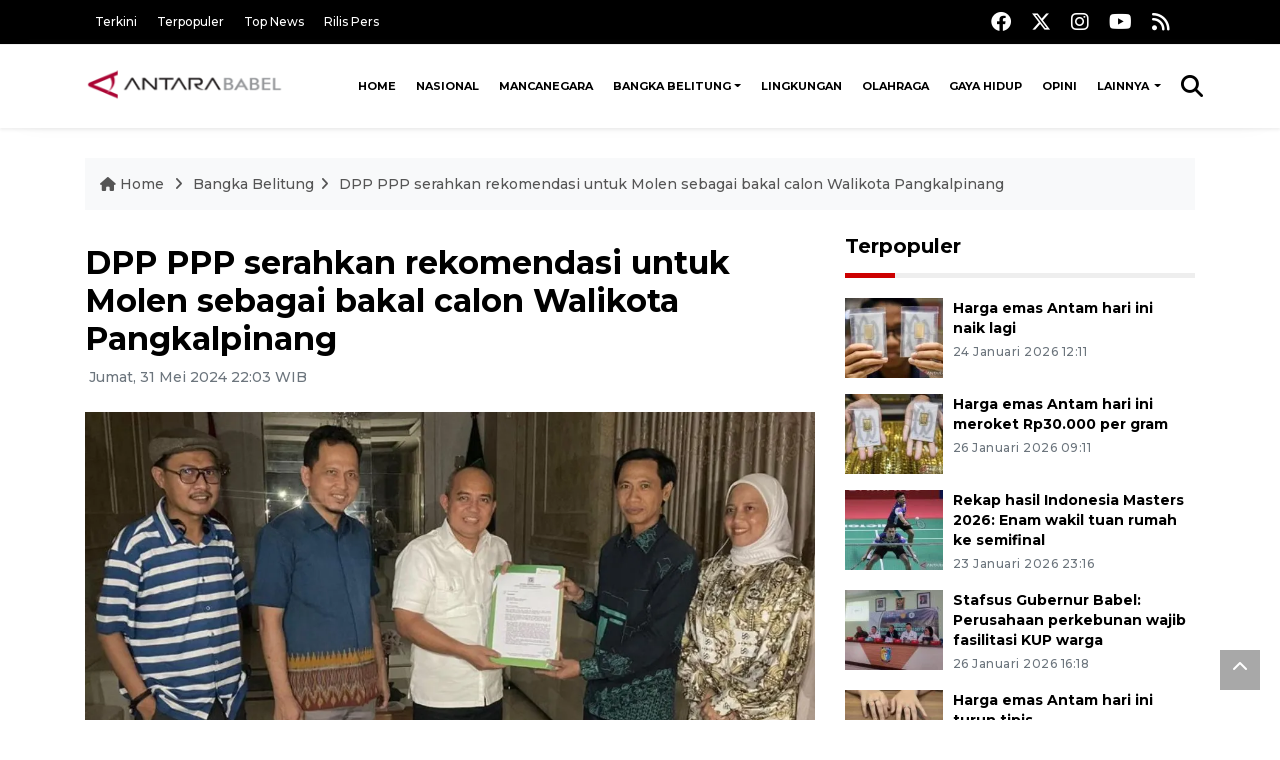

--- FILE ---
content_type: text/html; charset=UTF-8
request_url: https://babel.antaranews.com/berita/411573/dpp-ppp-serahkan-rekomendasi-untuk-molen-sebagai-bakal-calon-walikota-pangkalpinang
body_size: 10660
content:
<!doctype html>
<html>
<head>
  <meta charset="utf-8">
   <title>DPP PPP serahkan rekomendasi untuk Molen sebagai bakal calon Walikota Pangkalpinang</title>
  <meta name="keywords" content="Molen ,Walikota Pangkalpinang ,Maulan Aklil ,Pilwako Pangkalpinang ,Pilkada ,DPP PPP">
  <meta name="description" content="Dewan Pimpinan Pusat (DPP) Partai Persatuan Pembangunan (PPP) telah mengeluarkan rekomendasi untuk Walikota Pangkalpinang periode 2018-2023, Maulan Aklil ...">
  
<link rel="image_src" href="https://cdn.antaranews.com/cache/1200x800/2024/05/31/Picsart_24-05-31_22-00-26-684.jpg" />
<link rel="preload" as="image" href="https://cdn.antaranews.com/cache/1200x800/2024/05/31/Picsart_24-05-31_22-00-26-684.jpg.webp" />
<meta property="og:title" content="DPP PPP serahkan rekomendasi untuk Molen sebagai bakal calon Walikota Pangkalpinang - ANTARA News Bangka Belitung" />
<meta property="og:url" content="https://babel.antaranews.com/berita/411573/dpp-ppp-serahkan-rekomendasi-untuk-molen-sebagai-bakal-calon-walikota-pangkalpinang" />
<meta property="og:type" content="article" />
<meta property="og:description" content="Dewan Pimpinan Pusat (DPP) Partai Persatuan Pembangunan (PPP) telah mengeluarkan rekomendasi untuk Walikota Pangkalpinang periode 2018-2023, Maulan Aklil ..." />
<meta property="og:image" content="https://cdn.antaranews.com/cache/1200x800/2024/05/31/Picsart_24-05-31_22-00-26-684.jpg"/>
<meta property="og:site_name" content="Antara News" />
<meta property="og:locale" content="id_ID" />

<link rel="amphtml" href="https://babel.antaranews.com/amp/berita/411573/dpp-ppp-serahkan-rekomendasi-untuk-molen-sebagai-bakal-calon-walikota-pangkalpinang">

<meta property="article:author" content="https://www.facebook.com/AntaraBabel-125242150961655/" />
<meta property="article:section" content="Indonesia" />
<meta property="fb:app_id" content="558190404243031"/>
<meta itemprop="datePublished" content="2026-01-30T17:52:51+07:00" />
<meta name="twitter:card" content="summary_large_image" />
<meta name="twitter:site" content="@antaranews" />
<meta name="twitter:creator" content="@antaranews">
<meta name="twitter:title" content="DPP PPP serahkan rekomendasi untuk Molen sebagai bakal calon Walikota Pangkalpinang - ANTARA News Bangka Belitung" />
<meta name="twitter:description" content="Dewan Pimpinan Pusat (DPP) Partai Persatuan Pembangunan (PPP) telah mengeluarkan rekomendasi untuk Walikota Pangkalpinang periode 2018-2023, Maulan Aklil ..." />
<meta name="twitter:image:src" content="https://cdn.antaranews.com/cache/1200x800/2024/05/31/Picsart_24-05-31_22-00-26-684.jpg" />
<meta name="twitter:image" content="https://cdn.antaranews.com/cache/1200x800/2024/05/31/Picsart_24-05-31_22-00-26-684.jpg" /><link rel="canonical" href="https://babel.antaranews.com/berita/411573/dpp-ppp-serahkan-rekomendasi-untuk-molen-sebagai-bakal-calon-walikota-pangkalpinang" /><script type="application/ld+json">{"@context":"https://schema.org","@type":"NewsArticle","headline":"DPP PPP serahkan rekomendasi untuk Molen sebagai bakal calon Walikota Pangkalpinang","mainEntityOfPage":{"@type":"WebPage","@id":"https://babel.antaranews.com/berita/411573/dpp-ppp-serahkan-rekomendasi-untuk-molen-sebagai-bakal-calon-walikota-pangkalpinang"},"url":"https://babel.antaranews.com/berita/411573/dpp-ppp-serahkan-rekomendasi-untuk-molen-sebagai-bakal-calon-walikota-pangkalpinang","image":{"@type":"ImageObject","url":"https://cdn.antaranews.com/cache/1200x800/2024/05/31/Picsart_24-05-31_22-00-26-684.jpg","height":533,"width":800},"dateCreated":"2024-05-31T22:03:28+07:00","datePublished":"2024-05-31T22:03:28+07:00","dateModified":"2024-05-31T22:03:28+07:00","articleSection":"News","creator":{"@type":"Person","name":"Try M Hardi"},"author":{"@type":"Person","name":"Bima Agustian"},"keywords":["Molen","Walikota Pangkalpinang","Maulan Aklil","Pilwako Pangkalpinang","Pilkada","DPP PPP"],"publisher":{"@type":"Organization","name":"ANTARA News Bangka Belitung","logo":{"@type":"ImageObject","url":"/images/logo_ant_babel_small.png","width":353,"height":60}},"description":"Dewan Pimpinan Pusat (DPP) Partai Persatuan Pembangunan (PPP) telah mengeluarkan rekomendasi untuk Walikota Pangkalpinang periode 2018-2023, Maulan Aklil ..."}</script> 
  <meta name="author" content="ANTARA News Agency">
  <meta class="viewport" name="viewport" content="width=device-width, initial-scale=1.0">  <script async src='https://www.googletagmanager.com/gtag/js?id=G-KT5BJ9F66P'></script>
<script>
  window.dataLayer = window.dataLayer || [];
  function gtag(){dataLayer.push(arguments);}
  gtag('js', new Date());

  gtag('config', 'G-KT5BJ9F66P');
</script>  <meta http-equiv="X-UA-Compatible" content="IE=edge">

  <!-- Favicon -->
  <link rel="shortcut icon" href="https://babel.antaranews.com/images/favicon.ico" type="image/x-icon" />
  <!-- 
  <link rel="icon" type="image/png" href="/img/favicon/favicon-16x16.png" sizes="16x16">
  <link rel="icon" type="image/png" href="/img/favicon/favicon-32x32.png" sizes="32x32">
  <link rel="icon" type="image/png" href="/img/favicon/favicon-96x96.png" sizes="96x96">
  <link rel="icon" type="image/png" href="/img/favicon/android-chrome-192x192.png" sizes="192x192">
  -->
 <link rel="manifest" href="/manifest.json" />
 <meta name="msapplication-TileColor" content="#ffffff" />
 <meta name="msapplication-TileImage" content="https://babel.antaranews.com/images/favicon.ico" />
 <meta name="theme-color" content="#ffffff" />

 <link href="https://static.antaranews.com" rel="preconnect" />
  <link href="https://img.antaranews.com" rel="preconnect" />
  <link href="https://fonts.gstatic.com" rel="preconnect" crossorigin />
  <link href="https://ads.antaranews.com" rel="dns-prefetch" />

  	<link href="https://www.google-analytics.com" rel="preconnect" crossorigin />
	<link href="https://www.googletagmanager.com" rel="preconnect" crossorigin />
	<link href="https://www.googletagservices.com" rel="preconnect" crossorigin />
	<link href="https://pagead2.googlesyndication.com" rel="preconnect" crossorigin />
	<link href="https://cdn.antaranews.com" rel="dns-prefetch" />

	<!-- Icon Font -->	
	<link href="https://fonts.googleapis.com/css2?family=Montserrat:ital,wght@0,300;0,500;0,700;1,300;1,500&display=swap" rel="preload" as="style" crossorigin />
	<link href="https://fonts.googleapis.com/css2?family=Montserrat:ital,wght@0,300;0,500;0,700;1,300;1,500&display=swap" rel="stylesheet" crossorigin />
	<link href="https://cdnjs.cloudflare.com/ajax/libs/font-awesome/6.4.2/css/all.min.css" rel="preload" as="style" crossorigin />

	<link href="https://fonts.googleapis.com/css2?family=Montserrat:ital,wght@0,300;0,500;0,700;1,300;1,500&family=Poppins:ital,wght@0,300;0,500;0,700;1,300;1,400&display=swap" rel="stylesheet">

	<link rel="stylesheet" href="https://babel.antaranews.com/assets/css/shareon.min.css" />	
	<link href="https://babel.antaranews.com/assets/css/styles.css?v=1.8" rel="stylesheet">
	<link href="https://babel.antaranews.com/assets/css/custom.css?v=1.19" rel="stylesheet">
	<link href="https://babel.antaranews.com/assets/plugins/perfect-scrollbar-1.5.5/css/perfect-scrollbar.css" rel="stylesheet">
      
</head>
	

<body>
<header>
	<div class="topbar d-none d-sm-block">
	<div class="container">
		<div class="row">
			<div class="col-sm-12 col-md-9">
				<div class="list-unstyled topbar-left">
					<ul class="topbar-link">
										
						<li><a href="/terkini" title="Berita Terkini" class="">Terkini</a></li>
						<li><a href="/terpopuler" title="Berita Terpopuler">Terpopuler</a></li>
						<li><a href="/top-news" title="Berita Top News">Top News</a></li>
						<li><a href="/rilis-pers" title="Berita Rilis Pers">Rilis Pers</a></li>
					</ul>
				</div>
			</div>
			<div class="col-sm-12 col-md-3">
				<div class="list-unstyled topbar-right">
					<ul class="topbar-sosmed">
						<li><a href="https://www.facebook.com/AntaraBabel-125242150961655/" title="Facebook ANTARA"><i class="fa-brands fa-facebook fa-lg"></i></a></li>
						<li><a href="https://www.twitter.com/antaranews" title="Twitter ANTARA"><i class="fa-brands fa-x-twitter fa-lg"></i></a></li>
						<li><a href="https://www.instagram.com/aceh_antaranews" title="Instagram ANTARA"><i class="fa-brands fa-instagram fa-lg"></i></a></li>
						<li><a href="https://www.youtube.com/@AntaraAceh/featured" title="Youtube ANTARA"><i class="fa-brands fa-youtube fa-lg"></i></a></li>
						<!-- <li><a href="https://www.tiktok.com/@antaranews" title="Tiktok ANTARA"><i class="fa-brands fa-tiktok fa-lg"></i></a></li> -->
						<li><a href="/rss"><i class="fa fa-rss fa-lg" title="RSS ANTARA"></i></a></li>
					</ul>
				</div>
			</div>
		</div>
	</div>
</div><div class="navigation-wrap navigation-shadow bg-white">
	<nav class="navbar navbar-hover navbar-expand-lg navbar-soft">
		<div class="container">
			<div class="offcanvas-header">
				<div data-toggle="modal" data-target="#modal_aside_right" class="btn-md">
					<span class="navbar-toggler-icon"></span>
				</div>
			</div>
			<figure class="mb-0 mx-auto">
				<a href="/" title="ANTARA News babel">
					<img src="/images/logo_ant_babel_small.png" style="width:200px" width="200px" height="47px" alt="ANTARA News">
				</a>
			</figure>
			<div class="collapse navbar-collapse justify-content-between" id="main_nav99">
				<ul class="navbar-nav ml-auto ">
					<li class="nav-item">
						<a class="nav-link" href="/"> Home </a>
					</li>
					
					<li class="nav-item"><a class="nav-link" href="/nasional" title="Nasional">Nasional</a></li><li class="nav-item"><a class="nav-link" href="/mancanegara" title="Mancanegara">Mancanegara</a></li><li class="nav-item dropdown"><a class="nav-link dropdown-toggle" href="/bangka-belitung/" title="Bangka Belitung">Bangka Belitung</a>
									<ul class="dropdown-menu dropdown-menu-left"><li><a class="dropdown-item" href="/bangka-belitung/pangkal-pinang" title="Pangkal Pinang">Pangkal Pinang</a></li><li><a class="dropdown-item" href="/bangka-belitung/bangka" title="Bangka">Bangka</a></li><li><a class="dropdown-item" href="/bangka-belitung/bangka-tengah" title="Bangka Tengah">Bangka Tengah</a></li><li><a class="dropdown-item" href="/bangka-belitung/bangka-selatan" title="Bangka Selatan">Bangka Selatan</a></li><li><a class="dropdown-item" href="/bangka-belitung/bangka-barat" title="Bangka Barat">Bangka Barat</a></li><li><a class="dropdown-item" href="/bangka-belitung/belitung" title="Belitung">Belitung</a></li><li><a class="dropdown-item" href="/bangka-belitung/belitung-timur" title="Belitung Timur">Belitung Timur</a></li></ul><li class="nav-item"><a class="nav-link" href="/lingkungan" title="Lingkungan">Lingkungan</a></li><li class="nav-item"><a class="nav-link" href="/olahraga" title="Olahraga">Olahraga</a></li><li class="nav-item"><a class="nav-link" href="/gaya-hidup" title="Gaya Hidup">Gaya Hidup</a></li><li class="nav-item"><a class="nav-link" href="/opini" title="Opini">Opini</a></li>					
					<li class="nav-item dropdown"><a class="nav-link dropdown-toggle" href="#"> Lainnya </a>
						<ul class="dropdown-menu dropdown-menu-left">
							<li><a class="dropdown-item" href="/english-news" title="english news">English News</a></li><li><a class="dropdown-item" href="/pariwisata-dan-multikultur" title="pariwisata dan multikultur">Pariwisata Dan Multikultur</a></li><li><a class="dropdown-item" href="/nusantara" title="Nusantara">Nusantara</a></li><li><a class="dropdown-item" href="/foto"> Foto </a></li>		
							<li><a class="dropdown-item" title="Video" href="/video"> Video </a></li>
													
						</ul>
					</li>	
				</ul>

				<!-- Search bar.// -->
				<ul class="navbar-nav ">
					<li class="nav-item search hidden-xs hidden-sm">
					<a class="nav-link" href="#"><i class="fa fa-search fa-2xl"></i></a></li>
				</ul>
				<!-- Search content bar.// -->
				<div class="top-search navigation-shadow">
					<div class="container">
						<div class="input-group">
							<form method="get" action="/search">
								<div class="row no-gutters mt-3">
									<div class="col">
										<input name="q" class="form-control border-secondary border-right-0 rounded-0" type="search" value="" placeholder="Kata Kunci" id="q">
									</div>
									<div class="col-auto">
										<button type="submit" class="btn btn-outline-secondary border-left-0 rounded-0 rounded-right btn-search" aria-label="Cari">
											<i class="fa fa-search fa-2xl"></i>
										</button>
									</div>
								</div>
							</form>
						</div>
					</div>
				</div>
			</div>
		</div>
	</nav>
</div>	

	<div id="modal_aside_right" class="modal fixed-left fade" tabindex="-1" role="dialog">
    <div class="modal-dialog modal-dialog-aside" role="document">
		<div class="modal-content">
			<div class="modal-header">
				<div class="widget__form-search-bar  ">
					<div class="row no-gutters">
							<div class="col">
									<input class="form-control border-secondary border-right-0 rounded-0" value="" placeholder="Search">
							</div>
							<div class="col-auto">
									<button class="btn btn-outline-secondary border-left-0 rounded-0 rounded-right">
											<i class="fa fa-search"></i>
									</button>
							</div>
					</div>
				</div>
				<button type="button" class="close" data-dismiss="modal" aria-label="Close">
						<span aria-hidden="true">&times;</span>
				</button>
			</div>
			<div class="modal-body">
				<nav class="list-group list-group-flush">
					<ul class="navbar-nav ">
						<li class="nav-item dropdown">
								<a class="nav-link active dropdown-toggle text-dark" href="#" data-toggle="dropdown"> Home
								</a>											
						</li>
						<li class="nav-item dropdown">
								<a class="nav-link dropdown-toggle  text-dark" href="#" data-toggle="dropdown"> Pages </a>
								<ul class="dropdown-menu animate fade-up">
										<li><a class="dropdown-item icon-arrow  text-dark" href="#"> Search Result </a>
												<ul class="submenu dropdown-menu  animate fade-up">
														<li><a class="dropdown-item" href="/search-result.html">Style 1</a></li>
														<li><a class="dropdown-item" href="/search-result-v1.html">Style 2</a></li>
												</ul>
										</li>
										<li><a class="dropdown-item  text-dark" href="/login.html">Login </a>
										<li><a class="dropdown-item  text-dark" href="/register.html"> Register </a>
										<li><a class="dropdown-item  text-dark" href="/contact.html"> Contact </a>
										<li><a class="dropdown-item  text-dark" href="/404.html"> 404 Error </a>
								</ul>
						</li>

						<li class="nav-item dropdown">
							<a class="nav-link active dropdown-toggle  text-dark" href="#" data-toggle="dropdown"> About</a>
							<ul class="dropdown-menu dropdown-menu-left">
								<li><a class="dropdown-item" href="/about-us.html"> Style 1 </a></li>
								<li><a class="dropdown-item" href="/about-us-v1.html"> Style 2 </a></li>

							</ul>
						</li>
						<li class="nav-item"><a class="nav-link  text-dark" href="#"> Category </a></li>
						<li class="nav-item"><a class="nav-link  text-dark" href="/contact.html"> contact </a></li>
					</ul>
				</nav>
			</div>
			<div class="modal-footer"><p>© 2020</p></div>
		</div>
    </div>
	</div>
</header>		
	<section class="pb-80">
		<div class="container">
		<div class="row">
			<div class="col-md-12">
				<ul class="breadcrumbs bg-light mb-4">
					<li class="breadcrumbs__item"><a href="/" class="breadcrumbs__url"><i class="fa fa-home"></i> Home </a></li>
					<li class="breadcrumbs__item"><a href="/bangka-belitung" class="breadcrumbs__url">Bangka Belitung</a></li>
					<li class="breadcrumbs__item"><a href="https://babel.antaranews.com/berita/411573/dpp-ppp-serahkan-rekomendasi-untuk-molen-sebagai-bakal-calon-walikota-pangkalpinang" class="breadcrumbs__url">DPP PPP serahkan rekomendasi untuk Molen sebagai bakal calon Walikota Pangkalpinang</a></li>
				</ul>
			</div>
		</div>
		</div>			
		<div class="container">
			<div class="row">
				<div class="col-md-8">
					<div class="wrap__article-detail">
						<div class="wrap__article-detail-title"><h3 class="slug"><a href="/slug/"></a></h3></div>
						<div class="wrap__article-detail-title"><h1>DPP PPP serahkan rekomendasi untuk Molen sebagai bakal calon Walikota Pangkalpinang</h1></div>
						<div class="wrap__article-detail-info">
							<ul class="list-inline">
							  <li class="list-inline-item">
								<span class="text-secondary font-weight-normal"><i class="fa fa-clock-o"></i> Jumat, 31 Mei 2024 22:03 WIB</span>
							  </li>
							</ul>
						</div>
						<div class="wrap__article-detail-image mt-4">
							<figure>
								<picture>
									<source type="image/webp" srcset="https://cdn.antaranews.com/cache/360x240/2024/05/31/Picsart_24-05-31_22-00-26-684.jpg.webp 360w,https://cdn.antaranews.com/cache/800x533/2024/05/31/Picsart_24-05-31_22-00-26-684.jpg.webp 800w,https://cdn.antaranews.com/cache/1200x800/2024/05/31/Picsart_24-05-31_22-00-26-684.jpg.webp 1200w">
									<img class="img-fluid" src="https://cdn.antaranews.com/cache/1200x800/2024/05/31/Picsart_24-05-31_22-00-26-684.jpg" srcset="https://cdn.antaranews.com/cache/360x240/2024/05/31/Picsart_24-05-31_22-00-26-684.jpg.webp 360w,https://cdn.antaranews.com/cache/800x533/2024/05/31/Picsart_24-05-31_22-00-26-684.jpg.webp 800w,https://cdn.antaranews.com/cache/1200x800/2024/05/31/Picsart_24-05-31_22-00-26-684.jpg.webp 1200w" width="1200px" height="800px" alt="DPP PPP serahkan rekomendasi untuk Molen sebagai bakal calon Walikota Pangkalpinang" />
								</picture>
								<figcaption class="fig-caption text-left">Kepala Staff DPP PPP, Mas Cholis menyerahkan surat rekomendasi kepada Molen, di dampingi oleh ketua DPC PPP kota Pangkalpinang, Depati Amir Gandhi, bertempat di Di kantor DPP PPP Jalan Diponegoro Jakarta, Jum'at (31/05/2024) malam. (ANTARA/ Try M Hardi)</figcaption>
							</figure>
						</div>              
						<div class="wrap__article-detail-content post-content">
						
								
						Pangkalpinang (ANTARA) - Dewan Pimpinan Pusat (DPP) Partai Persatuan Pembangunan (PPP) telah mengeluarkan rekomendasi untuk Walikota Pangkalpinang periode 2018-2023, Maulan Aklil (Molen), sebagai bakal calon Walikota Pangkalpinang di Pilkada 2024 ini.<br />
<br />
Surat rekomendasi itu dierahkan oleh Kepala Staff DPP PPP, Mas Cholis diterima langsung oleh Molen, di dampingi oleh ketua DPC PPP kota Pangkalpinang, Depati Amir Gandhi, bertempat di Di kantor DPP PPP Jalan Diponegoro Jakarta, Jum&#39;at (31/05/2024) malam.<br />
<br />
&quot;Ya Benar malam malam ini telah terjadi serah terima rekomendasi dari DPP PPP, untuk pencalonan Walikota Pangkalpinang Pak Maulan Aklil,&quot; kata Gandhi.<br />
<br />
Menurut Gandhi, rekomendasi ini merupakan komitmen PPP, yang menjadi partai politik pertama kali deklarasi mendukung Molen beberapa waktu lalu.<br />
<br />
&quot;Ini bentuk komitmen kami, menunaikan janji deklarasi dukungan di DPC PPP tanggal 12 Mei lalu,&quot; ungkapnya.<br />
<br />
Sementara Molen, mengucapkan terima kasih dan mengapresiasi langkah DPP PPP yang telah mengeluarkan rekomendasi untuk mengusung dirinya sebagai bakal calon Walikota Pangkalpinang.<br />
<br />
&quot;Alhamdulillah, kami sudah menerima surat rekomendasi dari pengurus pusat PPP, untuk pencalonan sebagai Walikota. Saya ucapkan terima kasih kepada teman DPC, DPW dan DPP&quot; ucap Molen.			
						<br /><br />
						<p class="text-muted mt-2 small">
						 <span>Pewarta: Try M Hardi</span></br>Editor : Bima Agustian				
							<br />COPYRIGHT &copy; ANTARA 2026						</div>
						
						<div class="share-wrapper shareon mb-4 float-left">
							<a class="facebook" data-title="Bagikan di Facebook"></a>
							<a class="twitter" data-title="Bagikan di Twitter"></a>
							<a class="whatsapp" data-title="Bagikan via Whatsapp"></a>
							<a class="telegram" data-title="Bagikan via Telegram"></a>
							<a class="pinterest" data-title="Bagikan di Pinterest"></a>
							<a class="linkedin" data-title="Bagikan via Linkedin"></a>
							<a class="viber" data-title="Bagikan di Viber"></a>
							<a class="vkontakte" data-title="Bagikan di Vkontakte"></a>
							<a class="copy-url" data-title="Salin URL"></a>
						</div>	
						<br /><br />					
						
					</div>
					
					
					
					
					<!-- <div class="blog-tags">
						<ul class="list-inline">
							<li class="list-inline-item"><i class="fa fa-tags"></i></li>
							<li class="list-inline-item"><a href="/tag/presiden-joko-widodo" title="presiden joko widodo">presiden joko widodo</a></li>
							<li class="list-inline-item"><a href="/tag/jokowi" title="jokowi">jokowi</a></li>
							<li class="list-inline-item"><a href="/tag/ibu-kota-nusantara" title="ibu kota nusantara">ibu kota nusantara</a></li>
							<li class="list-inline-item"><a href="/tag/plts-ikn" title="PLTS IKN">PLTS IKN</a></li>
							<li class="list-inline-item"><a href="/tag/aa" title="aa">aa</a></li>
						</ul>
					</div> -->
					
					<!-- <div id="videoContent"></div> -->
					
					<div class="wrapper__list__article mb-0 mt-4">
<h4 class="border_section">Berita Terkait</h4>
<div class="row">

<div class="col-md-4">
		<div class="mb-4">
			<div class="article__entry">
				<div class="article__image position-relative">
					<a href="https://babel.antaranews.com/berita/510585/ketua-kpu-respon-quick-count-pilkada-ulang-babel" title="Ketua KPU respon quick count Pilkada Ulang Babel">
						<picture>
							<source type="image/webp" data-srcset="https://cdn.antaranews.com/cache/270x180/2025/08/27/kpu-pil2_1.jpg.webp">
							<img class="img-fluid lazyload" data-src="https://cdn.antaranews.com/cache/270x180/2025/08/27/kpu-pil2_1.jpg" alt="Ketua KPU respon quick count Pilkada Ulang Babel" width="270px" height="180px" />
						</picture>
					</a>	</div>
				<div class="article__content">
					<h3 class="post_title post_title_small"><a href="https://babel.antaranews.com/berita/510585/ketua-kpu-respon-quick-count-pilkada-ulang-babel" title="Ketua KPU respon quick count Pilkada Ulang Babel">Ketua KPU respon quick count Pilkada Ulang Babel</a></h3>
					<ul class="list-inline">
						<li class="list-inline-item"><span class="text-secondary">27 Agustus 2025 19:03</span></li>
					</ul>
				</div>
			</div>
		</div>
	</div><div class="col-md-4">
		<div class="mb-4">
			<div class="article__entry">
				<div class="article__image position-relative">
					<a href="https://babel.antaranews.com/berita/510453/kenakan-kemeja-putih-molen-nyoblos-di-tps-5-selindung" title="Kenakan kemeja putih, Molen nyoblos di TPS 5 Selindung">
						<picture>
							<source type="image/webp" data-srcset="https://cdn.antaranews.com/cache/270x180/2025/08/27/IMG-20250827-WA0006_1.jpg.webp">
							<img class="img-fluid lazyload" data-src="https://cdn.antaranews.com/cache/270x180/2025/08/27/IMG-20250827-WA0006_1.jpg" alt="Kenakan kemeja putih, Molen nyoblos di TPS 5 Selindung" width="270px" height="180px" />
						</picture>
					</a>	</div>
				<div class="article__content">
					<h3 class="post_title post_title_small"><a href="https://babel.antaranews.com/berita/510453/kenakan-kemeja-putih-molen-nyoblos-di-tps-5-selindung" title="Kenakan kemeja putih, Molen nyoblos di TPS 5 Selindung">Kenakan kemeja putih, Molen nyoblos di TPS 5 Selindung</a></h3>
					<ul class="list-inline">
						<li class="list-inline-item"><span class="text-secondary">27 Agustus 2025 09:31</span></li>
					</ul>
				</div>
			</div>
		</div>
	</div><div class="col-md-4">
		<div class="mb-4">
			<div class="article__entry">
				<div class="article__image position-relative">
					<a href="https://babel.antaranews.com/berita/502169/molen-zeki-nomor-2-pertanda-baik-dua-periode" title="Molen-Zeki: Nomor 2 pertanda baik dua periode">
						<picture>
							<source type="image/webp" data-srcset="https://cdn.antaranews.com/cache/270x180/2025/07/24/IMG-20250724-WA0020_1.jpg.webp">
							<img class="img-fluid lazyload" data-src="https://cdn.antaranews.com/cache/270x180/2025/07/24/IMG-20250724-WA0020_1.jpg" alt="Molen-Zeki: Nomor 2 pertanda baik dua periode" width="270px" height="180px" />
						</picture>
					</a>	</div>
				<div class="article__content">
					<h3 class="post_title post_title_small"><a href="https://babel.antaranews.com/berita/502169/molen-zeki-nomor-2-pertanda-baik-dua-periode" title="Molen-Zeki: Nomor 2 pertanda baik dua periode">Molen-Zeki: Nomor 2 pertanda baik dua periode</a></h3>
					<ul class="list-inline">
						<li class="list-inline-item"><span class="text-secondary">24 Juli 2025 16:43</span></li>
					</ul>
				</div>
			</div>
		</div>
	</div><div class="col-md-4">
		<div class="mb-4">
			<div class="article__entry">
				<div class="article__image position-relative">
					<a href="https://babel.antaranews.com/berita/499249/babel-sepekan-aktivitas-logistik-di-pelabuhan-tanjungpandan-pindah-hingga-tanggapan-gubernur-babel-soal-pengakuan-wagub" title="Babel sepekan, aktivitas logistik di pelabuhan Tanjungpandan pindah hingga tanggapan Gubernur Babel soal pengakuan Wagub">
						<picture>
							<source type="image/webp" data-srcset="https://cdn.antaranews.com/cache/270x180/2025/07/11/gub1.jpg.webp">
							<img class="img-fluid lazyload" data-src="https://cdn.antaranews.com/cache/270x180/2025/07/11/gub1.jpg" alt="Babel sepekan, aktivitas logistik di pelabuhan Tanjungpandan pindah hingga tanggapan Gubernur Babel soal pengakuan Wagub" width="270px" height="180px" />
						</picture>
					</a>	</div>
				<div class="article__content">
					<h3 class="post_title post_title_small"><a href="https://babel.antaranews.com/berita/499249/babel-sepekan-aktivitas-logistik-di-pelabuhan-tanjungpandan-pindah-hingga-tanggapan-gubernur-babel-soal-pengakuan-wagub" title="Babel sepekan, aktivitas logistik di pelabuhan Tanjungpandan pindah hingga tanggapan Gubernur Babel soal pengakuan Wagub">Babel sepekan, aktivitas logistik di pelabuhan Tanjungpandan pindah hingga tanggapan Gubernur Babel soal pengakuan Wagub</a></h3>
					<ul class="list-inline">
						<li class="list-inline-item"><span class="text-secondary">13 Juli 2025 00:41</span></li>
					</ul>
				</div>
			</div>
		</div>
	</div><div class="col-md-4">
		<div class="mb-4">
			<div class="article__entry">
				<div class="article__image position-relative">
					<a href="https://babel.antaranews.com/berita/499161/gerindra-babel-all-out-menangkan-pasangan-molen-zeki-di-pilkada-pangkalpinang" title="Gerindra Babel &quot;all out&quot; menangkan pasangan Molen-Zeki di Pilkada Pangkalpinang">
						<picture>
							<source type="image/webp" data-srcset="https://cdn.antaranews.com/cache/270x180/2025/07/12/A-1.jpg.webp">
							<img class="img-fluid lazyload" data-src="https://cdn.antaranews.com/cache/270x180/2025/07/12/A-1.jpg" alt="Gerindra Babel &quot;all out&quot; menangkan pasangan Molen-Zeki di Pilkada Pangkalpinang" width="270px" height="180px" />
						</picture>
					</a>	</div>
				<div class="article__content">
					<h3 class="post_title post_title_small"><a href="https://babel.antaranews.com/berita/499161/gerindra-babel-all-out-menangkan-pasangan-molen-zeki-di-pilkada-pangkalpinang" title="Gerindra Babel &quot;all out&quot; menangkan pasangan Molen-Zeki di Pilkada Pangkalpinang">Gerindra Babel &quot;all out&quot; menangkan pasangan Molen-Zeki di Pilkada Pangkalpinang</a></h3>
					<ul class="list-inline">
						<li class="list-inline-item"><span class="text-secondary">12 Juli 2025 16:05</span></li>
					</ul>
				</div>
			</div>
		</div>
	</div><div class="col-md-4">
		<div class="mb-4">
			<div class="article__entry">
				<div class="article__image position-relative">
					<a href="https://babel.antaranews.com/berita/496449/pemeriksaan-kesehatan-molen-zeki-di-rspad-gatot-subroto-berjalan-lancar" title="Pemeriksaan kesehatan Molen-Zeki di RSPAD Gatot Subroto berjalan lancar">
						<picture>
							<source type="image/webp" data-srcset="https://cdn.antaranews.com/cache/270x180/2025/06/30/IMG_20250630_195015.jpg.webp">
							<img class="img-fluid lazyload" data-src="https://cdn.antaranews.com/cache/270x180/2025/06/30/IMG_20250630_195015.jpg" alt="Pemeriksaan kesehatan Molen-Zeki di RSPAD Gatot Subroto berjalan lancar" width="270px" height="180px" />
						</picture>
					</a>	</div>
				<div class="article__content">
					<h3 class="post_title post_title_small"><a href="https://babel.antaranews.com/berita/496449/pemeriksaan-kesehatan-molen-zeki-di-rspad-gatot-subroto-berjalan-lancar" title="Pemeriksaan kesehatan Molen-Zeki di RSPAD Gatot Subroto berjalan lancar">Pemeriksaan kesehatan Molen-Zeki di RSPAD Gatot Subroto berjalan lancar</a></h3>
					<ul class="list-inline">
						<li class="list-inline-item"><span class="text-secondary">30 Juni 2025 19:52</span></li>
					</ul>
				</div>
			</div>
		</div>
	</div><div class="col-md-4">
		<div class="mb-4">
			<div class="article__entry">
				<div class="article__image position-relative">
					<a href="https://babel.antaranews.com/berita/495825/diantar-mantan-pasangannya-molen-zeki-daftar-ke-kpu-pangkalpinang" title="Diantar mantan pasangannya, Molen-Zeki daftar ke KPU Pangkalpinang">
						<picture>
							<source type="image/webp" data-srcset="https://cdn.antaranews.com/cache/270x180/2025/06/27/1000246063.jpg.webp">
							<img class="img-fluid lazyload" data-src="https://cdn.antaranews.com/cache/270x180/2025/06/27/1000246063.jpg" alt="Diantar mantan pasangannya, Molen-Zeki daftar ke KPU Pangkalpinang" width="270px" height="180px" />
						</picture>
					</a>	</div>
				<div class="article__content">
					<h3 class="post_title post_title_small"><a href="https://babel.antaranews.com/berita/495825/diantar-mantan-pasangannya-molen-zeki-daftar-ke-kpu-pangkalpinang" title="Diantar mantan pasangannya, Molen-Zeki daftar ke KPU Pangkalpinang">Diantar mantan pasangannya, Molen-Zeki daftar ke KPU Pangkalpinang</a></h3>
					<ul class="list-inline">
						<li class="list-inline-item"><span class="text-secondary">27 Juni 2025 10:56</span></li>
					</ul>
				</div>
			</div>
		</div>
	</div><div class="col-md-4">
		<div class="mb-4">
			<div class="article__entry">
				<div class="article__image position-relative">
					<a href="https://babel.antaranews.com/berita/495777/babel-kemarin-pemilik-mobil-terbakar-di-pangkalanbaru-ditemukan-hingga-molen-zeki-diusung-gerindra" title="Babel kemarin, pemilik mobil terbakar di Pangkalanbaru ditemukan hingga Molen-Zeki diusung Gerindra">
						<picture>
							<source type="image/webp" data-srcset="https://cdn.antaranews.com/cache/270x180/2025/06/26/bangka-1.jpg.webp">
							<img class="img-fluid lazyload" data-src="https://cdn.antaranews.com/cache/270x180/2025/06/26/bangka-1.jpg" alt="Babel kemarin, pemilik mobil terbakar di Pangkalanbaru ditemukan hingga Molen-Zeki diusung Gerindra" width="270px" height="180px" />
						</picture>
					</a>	</div>
				<div class="article__content">
					<h3 class="post_title post_title_small"><a href="https://babel.antaranews.com/berita/495777/babel-kemarin-pemilik-mobil-terbakar-di-pangkalanbaru-ditemukan-hingga-molen-zeki-diusung-gerindra" title="Babel kemarin, pemilik mobil terbakar di Pangkalanbaru ditemukan hingga Molen-Zeki diusung Gerindra">Babel kemarin, pemilik mobil terbakar di Pangkalanbaru ditemukan hingga Molen-Zeki diusung Gerindra</a></h3>
					<ul class="list-inline">
						<li class="list-inline-item"><span class="text-secondary">27 Juni 2025 01:26</span></li>
					</ul>
				</div>
			</div>
		</div>
	</div>	

</div>
</div>					
					<!-- Comment  -->
										<!-- Comment -->
				</div>
				
			<!-- Right -->	
			<div class="col-md-4">
			
				<aside class="wrapper__list__article">
		<h4 class="border_section"><a href="/terpopuler" title="Berita Terpopuler">Terpopuler</a></h4>
		<div class="wrapper__list-number"><div class="mb-3">
				<div class="card__post card__post-list">
					<div class="image-sm position-relative">
						<a href="https://babel.antaranews.com/berita/541134/harga-emas-antam-hari-ini-naik-lagi" title="Harga emas Antam hari ini naik lagi">
							<picture>
								<source type="image/webp" data-srcset="https://cdn.antaranews.com/cache/180x120/2026/01/14/harga-emas-antam-naik-beruntun-2706041.jpg.webp">
								<img class="img-fluid lazyload" data-src="https://cdn.antaranews.com/cache/180x120/2026/01/14/harga-emas-antam-naik-beruntun-2706041.jpg" alt="Harga emas Antam hari ini naik lagi" width="180px" height="120px" />
							</picture>
						</a></div>
					<div class="card__post__body ">
						<div class="card__post__content">
							<div class="card__post__title">
								<h4 class="post_title post_title_small"><a href="https://babel.antaranews.com/berita/541134/harga-emas-antam-hari-ini-naik-lagi" title="Harga emas Antam hari ini naik lagi">Harga emas Antam hari ini naik lagi</a></h4>
							</div>
							<div class="card__post__author-info">
								<ul class="list-inline">
									<li class="list-inline-item"><span class="text-secondary">24 Januari 2026 12:11</span></li>
								</ul>
							</div>
						</div>
					</div>
				</div>
			</div><div class="mb-3">
				<div class="card__post card__post-list">
					<div class="image-sm position-relative">
						<a href="https://babel.antaranews.com/berita/541430/harga-emas-antam-hari-ini-meroket-rp30000-per-gram" title="Harga emas Antam hari ini meroket Rp30.000 per gram">
							<picture>
								<source type="image/webp" data-srcset="https://cdn.antaranews.com/cache/180x120/2026/01/14/harga-emas-antam-naik-beruntun-2706037.jpg.webp">
								<img class="img-fluid lazyload" data-src="https://cdn.antaranews.com/cache/180x120/2026/01/14/harga-emas-antam-naik-beruntun-2706037.jpg" alt="Harga emas Antam hari ini meroket Rp30.000 per gram" width="180px" height="120px" />
							</picture>
						</a></div>
					<div class="card__post__body ">
						<div class="card__post__content">
							<div class="card__post__title">
								<h4 class="post_title post_title_small"><a href="https://babel.antaranews.com/berita/541430/harga-emas-antam-hari-ini-meroket-rp30000-per-gram" title="Harga emas Antam hari ini meroket Rp30.000 per gram">Harga emas Antam hari ini meroket Rp30.000 per gram</a></h4>
							</div>
							<div class="card__post__author-info">
								<ul class="list-inline">
									<li class="list-inline-item"><span class="text-secondary">26 Januari 2026 09:11</span></li>
								</ul>
							</div>
						</div>
					</div>
				</div>
			</div><div class="mb-3">
				<div class="card__post card__post-list">
					<div class="image-sm position-relative">
						<a href="https://babel.antaranews.com/berita/541110/rekap-hasil-indonesia-masters-2026-enam-wakil-tuan-rumah-ke-semifinal" title="Rekap hasil Indonesia Masters 2026: Enam wakil tuan rumah ke semifinal">
							<picture>
								<source type="image/webp" data-srcset="https://cdn.antaranews.com/cache/180x120/2026/01/23/sabarreza-melaju-ke-semifinal-daihatsu-indonesia-masters-2026-2712470.jpg.webp">
								<img class="img-fluid lazyload" data-src="https://cdn.antaranews.com/cache/180x120/2026/01/23/sabarreza-melaju-ke-semifinal-daihatsu-indonesia-masters-2026-2712470.jpg" alt="Rekap hasil Indonesia Masters 2026: Enam wakil tuan rumah ke semifinal" width="180px" height="120px" />
							</picture>
						</a></div>
					<div class="card__post__body ">
						<div class="card__post__content">
							<div class="card__post__title">
								<h4 class="post_title post_title_small"><a href="https://babel.antaranews.com/berita/541110/rekap-hasil-indonesia-masters-2026-enam-wakil-tuan-rumah-ke-semifinal" title="Rekap hasil Indonesia Masters 2026: Enam wakil tuan rumah ke semifinal">Rekap hasil Indonesia Masters 2026: Enam wakil tuan rumah ke semifinal</a></h4>
							</div>
							<div class="card__post__author-info">
								<ul class="list-inline">
									<li class="list-inline-item"><span class="text-secondary">23 Januari 2026 23:16</span></li>
								</ul>
							</div>
						</div>
					</div>
				</div>
			</div><div class="mb-3">
				<div class="card__post card__post-list">
					<div class="image-sm position-relative">
						<a href="https://babel.antaranews.com/berita/541546/stafsus-gubernur-babel-perusahaan-perkebunan-wajib-fasilitasi-kup-warga" title="Stafsus Gubernur Babel: Perusahaan perkebunan wajib fasilitasi KUP warga">
							<picture>
								<source type="image/webp" data-srcset="https://cdn.antaranews.com/cache/180x120/2026/01/26/babel-sawit.jpg.webp">
								<img class="img-fluid lazyload" data-src="https://cdn.antaranews.com/cache/180x120/2026/01/26/babel-sawit.jpg" alt="Stafsus Gubernur Babel: Perusahaan perkebunan wajib fasilitasi KUP warga" width="180px" height="120px" />
							</picture>
						</a></div>
					<div class="card__post__body ">
						<div class="card__post__content">
							<div class="card__post__title">
								<h4 class="post_title post_title_small"><a href="https://babel.antaranews.com/berita/541546/stafsus-gubernur-babel-perusahaan-perkebunan-wajib-fasilitasi-kup-warga" title="Stafsus Gubernur Babel: Perusahaan perkebunan wajib fasilitasi KUP warga">Stafsus Gubernur Babel: Perusahaan perkebunan wajib fasilitasi KUP warga</a></h4>
							</div>
							<div class="card__post__author-info">
								<ul class="list-inline">
									<li class="list-inline-item"><span class="text-secondary">26 Januari 2026 16:18</span></li>
								</ul>
							</div>
						</div>
					</div>
				</div>
			</div><div class="mb-3">
				<div class="card__post card__post-list">
					<div class="image-sm position-relative">
						<a href="https://babel.antaranews.com/berita/541682/harga-emas-antam-hari-ini-turun-tipis" title="Harga emas Antam hari ini turun tipis">
							<picture>
								<source type="image/webp" data-srcset="https://cdn.antaranews.com/cache/180x120/2025/11/17/IMG_2091.jpeg.webp">
								<img class="img-fluid lazyload" data-src="https://cdn.antaranews.com/cache/180x120/2025/11/17/IMG_2091.jpeg" alt="Harga emas Antam hari ini turun tipis" width="180px" height="120px" />
							</picture>
						</a></div>
					<div class="card__post__body ">
						<div class="card__post__content">
							<div class="card__post__title">
								<h4 class="post_title post_title_small"><a href="https://babel.antaranews.com/berita/541682/harga-emas-antam-hari-ini-turun-tipis" title="Harga emas Antam hari ini turun tipis">Harga emas Antam hari ini turun tipis</a></h4>
							</div>
							<div class="card__post__author-info">
								<ul class="list-inline">
									<li class="list-inline-item"><span class="text-secondary">27 Januari 2026 09:33</span></li>
								</ul>
							</div>
						</div>
					</div>
				</div>
			</div></div>
	</aside><aside class="wrapper__list__article">
			<h4 class="border_section"><a href="/top-news" title="Top News">Top News</a></h4>
			<div class="wrapper__list__article-small"><div class="article__entry">
							<div class="article__image position-relative">
								<a href="https://babel.antaranews.com/berita/542434/polres-bangka-tengah-gelar-razia-antik-menumbing-di-lokasi-tambang" title="Polres Bangka Tengah gelar razia antik menumbing di lokasi tambang">
									<picture>
										<source type="image/webp" data-srcset="https://cdn.antaranews.com/cache/350x233/2026/01/30/Picsart_26-01-30_11-52-40-859.jpg.webp">
										<img class="img-fluid lazyload" data-src="https://cdn.antaranews.com/cache/350x233/2026/01/30/Picsart_26-01-30_11-52-40-859.jpg" alt="Polres Bangka Tengah gelar razia antik menumbing di lokasi tambang" width="350px" height="233px" />
									</picture>
								</a>	</div>
							<div class="article__content">
									<h3 class="post_title post_title_medium"><a href="https://babel.antaranews.com/berita/542434/polres-bangka-tengah-gelar-razia-antik-menumbing-di-lokasi-tambang" title="Polres Bangka Tengah gelar razia antik menumbing di lokasi tambang">Polres Bangka Tengah gelar razia antik menumbing di lokasi tambang</a></h3>
									<div class="card__post__author-info mb-2">
										<ul class="list-inline">
											<li class="list-inline-item"><span class="text-secondary">1 jam lalu</span></li>
										</ul>
									</div>
							</div>
						</div><div class="mb-3">
							<div class="card__post card__post-list">
								<div class="image-sm position-relative">
									<a href="https://babel.antaranews.com/berita/542430/pemkab-bangka-distribusi-mbg-meluas-seiring-pertambahan-sppg" title="Pemkab Bangka: Distribusi MBG meluas seiring pertambahan SPPG">
										<picture>
											<source type="image/webp" data-srcset="https://cdn.antaranews.com/cache/350x233/2026/01/30/WhatsApp-Image-2026-01-30-at-14.15.30.jpeg.webp">
											<img class="img-fluid lazyload" data-src="https://cdn.antaranews.com/cache/350x233/2026/01/30/WhatsApp-Image-2026-01-30-at-14.15.30.jpeg" alt="Pemkab Bangka: Distribusi MBG meluas seiring pertambahan SPPG" width="180px" height="120px" />
										</picture>
									</a>	</div>
								<div class="card__post__body ">
									<div class="card__post__content">
										<div class="card__post__title">
											<h3 class="post_title post_title_small"><a href="https://babel.antaranews.com/berita/542430/pemkab-bangka-distribusi-mbg-meluas-seiring-pertambahan-sppg" title="Pemkab Bangka: Distribusi MBG meluas seiring pertambahan SPPG">Pemkab Bangka: Distribusi MBG meluas seiring pertambahan SPPG</a></h3>
										</div>
										<div class="card__post__author-info">
											<ul class="list-inline">
												<li class="list-inline-item"><span class="text-secondary">1 jam lalu</span></li>
											</ul>
										</div>
									</div>
								</div>
							</div>
						</div><div class="mb-3">
							<div class="card__post card__post-list">
								<div class="image-sm position-relative">
									<a href="https://babel.antaranews.com/berita/542422/hasil-thailand-masters-2026-ana-trias-wakil-indonesia-pertama-ke-semifinal" title="Hasil Thailand Masters 2026: Ana/Trias wakil Indonesia pertama ke semifinal">
										<picture>
											<source type="image/webp" data-srcset="https://cdn.antaranews.com/cache/350x233/2026/01/09/AnaTrias_QF_MalaysiaOpen2026_PBSI_20260109.jpg.webp">
											<img class="img-fluid lazyload" data-src="https://cdn.antaranews.com/cache/350x233/2026/01/09/AnaTrias_QF_MalaysiaOpen2026_PBSI_20260109.jpg" alt="Hasil Thailand Masters 2026: Ana/Trias wakil Indonesia pertama ke semifinal" width="180px" height="120px" />
										</picture>
									</a>	</div>
								<div class="card__post__body ">
									<div class="card__post__content">
										<div class="card__post__title">
											<h3 class="post_title post_title_small"><a href="https://babel.antaranews.com/berita/542422/hasil-thailand-masters-2026-ana-trias-wakil-indonesia-pertama-ke-semifinal" title="Hasil Thailand Masters 2026: Ana/Trias wakil Indonesia pertama ke semifinal">Hasil Thailand Masters 2026: Ana/Trias wakil Indonesia pertama ke semifinal</a></h3>
										</div>
										<div class="card__post__author-info">
											<ul class="list-inline">
												<li class="list-inline-item"><span class="text-secondary">2 jam lalu</span></li>
											</ul>
										</div>
									</div>
								</div>
							</div>
						</div><div class="mb-3">
							<div class="card__post card__post-list">
								<div class="image-sm position-relative">
									<a href="https://babel.antaranews.com/berita/542418/polda-babel-ungkap-78-kasus-narkoba-selama-januari-2026" title="Polda Babel ungkap 78 kasus narkoba selama Januari 2026">
										<picture>
											<source type="image/webp" data-srcset="https://cdn.antaranews.com/cache/350x233/2026/01/30/1000623135.jpg.webp">
											<img class="img-fluid lazyload" data-src="https://cdn.antaranews.com/cache/350x233/2026/01/30/1000623135.jpg" alt="Polda Babel ungkap 78 kasus narkoba selama Januari 2026" width="180px" height="120px" />
										</picture>
									</a>	</div>
								<div class="card__post__body ">
									<div class="card__post__content">
										<div class="card__post__title">
											<h3 class="post_title post_title_small"><a href="https://babel.antaranews.com/berita/542418/polda-babel-ungkap-78-kasus-narkoba-selama-januari-2026" title="Polda Babel ungkap 78 kasus narkoba selama Januari 2026">Polda Babel ungkap 78 kasus narkoba selama Januari 2026</a></h3>
										</div>
										<div class="card__post__author-info">
											<ul class="list-inline">
												<li class="list-inline-item"><span class="text-secondary">3 jam lalu</span></li>
											</ul>
										</div>
									</div>
								</div>
							</div>
						</div><div class="mb-3">
							<div class="card__post card__post-list">
								<div class="image-sm position-relative">
									<a href="https://babel.antaranews.com/berita/542410/kemlu-kembali-pulangkan-91-wni-dari-myanmar" title="Kemlu kembali pulangkan 91 WNI dari Myanmar">
										<picture>
											<source type="image/webp" data-srcset="https://cdn.antaranews.com/cache/350x233/2026/01/30/1769741619697c1d3325aea_WhatsApp_Image_2026_01_30_at_09_48_43-Kemlu-RI-PMI.jpeg.webp">
											<img class="img-fluid lazyload" data-src="https://cdn.antaranews.com/cache/350x233/2026/01/30/1769741619697c1d3325aea_WhatsApp_Image_2026_01_30_at_09_48_43-Kemlu-RI-PMI.jpeg" alt="Kemlu kembali pulangkan 91 WNI dari Myanmar" width="180px" height="120px" />
										</picture>
									</a>	</div>
								<div class="card__post__body ">
									<div class="card__post__content">
										<div class="card__post__title">
											<h3 class="post_title post_title_small"><a href="https://babel.antaranews.com/berita/542410/kemlu-kembali-pulangkan-91-wni-dari-myanmar" title="Kemlu kembali pulangkan 91 WNI dari Myanmar">Kemlu kembali pulangkan 91 WNI dari Myanmar</a></h3>
										</div>
										<div class="card__post__author-info">
											<ul class="list-inline">
												<li class="list-inline-item"><span class="text-secondary">4 jam lalu</span></li>
											</ul>
										</div>
									</div>
								</div>
							</div>
						</div></div>
				</aside><aside class="wrapper__list__article">
					<h4 class="border_section"><a href="/foto" title="Foto">Foto</a></h4>
					<div class="wrapper__list__article-small card__post-carousel-height"><div class="card__post ">
				<div class="card__post__body card__post__transition">
					<a href="https://babel.antaranews.com/foto/539538/dua-kri-tiba-di-pelabuhan-tanjung-gudang-untuk-cegah-peredaran-timah-ilegal" title="Dua KRI tiba di Pelabuhan Tanjung Gudang untuk cegah peredaran timah ilegal">
						<picture>
							<source type="image/webp" data-srcset="https://cdn.antaranews.com/cache/1200x800/2026/01/18/IMG_20260118_122333.jpg.webp">
							<img class="img-fluid lazyload" data-src="https://cdn.antaranews.com/cache/1200x800/2026/01/18/IMG_20260118_122333.jpg" alt="Dua KRI tiba di Pelabuhan Tanjung Gudang untuk cegah peredaran timah ilegal" width="370px" height="246px" />
						</picture>
					</a>
					<div class="card__post__content bg__post-cover">
						<div class="card__post__title">
							<h3 class="post_title post_title_medium post_title_white"><a href="https://babel.antaranews.com/foto/539538/dua-kri-tiba-di-pelabuhan-tanjung-gudang-untuk-cegah-peredaran-timah-ilegal" title="Dua KRI tiba di Pelabuhan Tanjung Gudang untuk cegah peredaran timah ilegal">Dua KRI tiba di Pelabuhan Tanjung Gudang untuk cegah peredaran timah ilegal</a></h3>
						</div>
						<div class="card__post__author-info">
							<ul class="list-inline">
								<li class="list-inline-item"><span>18 Januari 2026 12:36</span></li>
							</ul>
						</div>
					</div>
				</div>
			</div>				<div class="card__post ">
				<div class="card__post__body card__post__transition">
					<a href="https://babel.antaranews.com/foto/538501/pelindo-pangkalbalam-gandeng-lkbn-antara-babel-perkuat-kerja-sama-informasi-publik" title="Pelindo Pangkalbalam gandeng LKBN Antara Babel perkuat kerja sama informasi publik">
						<picture>
							<source type="image/webp" data-srcset="https://cdn.antaranews.com/cache/1200x800/2026/01/12/WhatsApp-Image-2026-01-12-at-14.37.08_1.jpeg.webp">
							<img class="img-fluid lazyload" data-src="https://cdn.antaranews.com/cache/1200x800/2026/01/12/WhatsApp-Image-2026-01-12-at-14.37.08_1.jpeg" alt="Pelindo Pangkalbalam gandeng LKBN Antara Babel perkuat kerja sama informasi publik" width="370px" height="246px" />
						</picture>
					</a>
					<div class="card__post__content bg__post-cover">
						<div class="card__post__title">
							<h3 class="post_title post_title_medium post_title_white"><a href="https://babel.antaranews.com/foto/538501/pelindo-pangkalbalam-gandeng-lkbn-antara-babel-perkuat-kerja-sama-informasi-publik" title="Pelindo Pangkalbalam gandeng LKBN Antara Babel perkuat kerja sama informasi publik">Pelindo Pangkalbalam gandeng LKBN Antara Babel perkuat kerja sama informasi publik</a></h3>
						</div>
						<div class="card__post__author-info">
							<ul class="list-inline">
								<li class="list-inline-item"><span>12 Januari 2026 16:15</span></li>
							</ul>
						</div>
					</div>
				</div>
			</div>				<div class="card__post ">
				<div class="card__post__body card__post__transition">
					<a href="https://babel.antaranews.com/foto/538333/kri-silas-papare-386-sandar-di-belinyu" title="KRI Silas Papare-386 sandar di Belinyu">
						<picture>
							<source type="image/webp" data-srcset="https://cdn.antaranews.com/cache/1200x800/2026/01/11/IMG_20260111_185411.jpg.webp">
							<img class="img-fluid lazyload" data-src="https://cdn.antaranews.com/cache/1200x800/2026/01/11/IMG_20260111_185411.jpg" alt="KRI Silas Papare-386 sandar di Belinyu" width="370px" height="246px" />
						</picture>
					</a>
					<div class="card__post__content bg__post-cover">
						<div class="card__post__title">
							<h3 class="post_title post_title_medium post_title_white"><a href="https://babel.antaranews.com/foto/538333/kri-silas-papare-386-sandar-di-belinyu" title="KRI Silas Papare-386 sandar di Belinyu">KRI Silas Papare-386 sandar di Belinyu</a></h3>
						</div>
						<div class="card__post__author-info">
							<ul class="list-inline">
								<li class="list-inline-item"><span>11 Januari 2026 19:06</span></li>
							</ul>
						</div>
					</div>
				</div>
			</div>				<div class="card__post ">
				<div class="card__post__body card__post__transition">
					<a href="https://babel.antaranews.com/foto/537319/kedatangan-kri-todak-631-di-belinyu" title="Kedatangan KRI Todak-631 di Belinyu">
						<picture>
							<source type="image/webp" data-srcset="https://cdn.antaranews.com/cache/1200x800/2026/01/06/IMG-20260106-WA0016.jpg.webp">
							<img class="img-fluid lazyload" data-src="https://cdn.antaranews.com/cache/1200x800/2026/01/06/IMG-20260106-WA0016.jpg" alt="Kedatangan KRI Todak-631 di Belinyu" width="370px" height="246px" />
						</picture>
					</a>
					<div class="card__post__content bg__post-cover">
						<div class="card__post__title">
							<h3 class="post_title post_title_medium post_title_white"><a href="https://babel.antaranews.com/foto/537319/kedatangan-kri-todak-631-di-belinyu" title="Kedatangan KRI Todak-631 di Belinyu">Kedatangan KRI Todak-631 di Belinyu</a></h3>
						</div>
						<div class="card__post__author-info">
							<ul class="list-inline">
								<li class="list-inline-item"><span>6 Januari 2026 11:53</span></li>
							</ul>
						</div>
					</div>
				</div>
			</div>				<div class="card__post ">
				<div class="card__post__body card__post__transition">
					<a href="https://babel.antaranews.com/foto/536104/peninjauan-pelayanan-dan-pengamanan-di-pelabuhan-tanjungkalian" title="Peninjauan pelayanan dan pengamanan di Pelabuhan Tanjungkalian">
						<picture>
							<source type="image/webp" data-srcset="https://cdn.antaranews.com/cache/1200x800/2025/12/26/IMG-20251226-WA0003_2.jpg.webp">
							<img class="img-fluid lazyload" data-src="https://cdn.antaranews.com/cache/1200x800/2025/12/26/IMG-20251226-WA0003_2.jpg" alt="Peninjauan pelayanan dan pengamanan di Pelabuhan Tanjungkalian" width="370px" height="246px" />
						</picture>
					</a>
					<div class="card__post__content bg__post-cover">
						<div class="card__post__title">
							<h3 class="post_title post_title_medium post_title_white"><a href="https://babel.antaranews.com/foto/536104/peninjauan-pelayanan-dan-pengamanan-di-pelabuhan-tanjungkalian" title="Peninjauan pelayanan dan pengamanan di Pelabuhan Tanjungkalian">Peninjauan pelayanan dan pengamanan di Pelabuhan Tanjungkalian</a></h3>
						</div>
						<div class="card__post__author-info">
							<ul class="list-inline">
								<li class="list-inline-item"><span>26 Desember 2025 22:56</span></li>
							</ul>
						</div>
					</div>
				</div>
			</div>				</div>
				</aside><aside class="wrapper__list__article">
			<h4 class="border_section"><a href="/video" title="Video">Video</a></h4>
			<div class="wrapper__list__article-small card__post-carousel-height"><div class="card__post ">
					<div class="card__post__body card__post__transition">
						<a href="https://babel.antaranews.com/video/5385694/operasi-antik-polda-babel-soroti-peredaran-narkoba-di-wilayah-tambang" title="Operasi Antik, Polda Babel soroti peredaran narkoba di wilayah tambang">
							<picture>
								<source type="image/webp" data-srcset="https://img.antaranews.com/cache/480x320/2026/01/OPERASI-ANTIK-POLDA-BABEL-SOROTI-PEREDARAN-NARKOBA-DI-WILAYAH-TAMBANG.jpg">
								<img class="img-fluid lazyload" data-src="https://img.antaranews.com/cache/480x320/2026/01/OPERASI-ANTIK-POLDA-BABEL-SOROTI-PEREDARAN-NARKOBA-DI-WILAYAH-TAMBANG.jpg" alt="Operasi Antik, Polda Babel soroti peredaran narkoba di wilayah tambang" width="370px" height="246px" />
							</picture>
						</a>
					<div class="card__post__content bg__post-cover"><div class="card__post__title">
								<h3 class="post_title post_title_medium post_title_white"><a href="https://babel.antaranews.com/video/5385694/operasi-antik-polda-babel-soroti-peredaran-narkoba-di-wilayah-tambang" title="Operasi Antik, Polda Babel soroti peredaran narkoba di wilayah tambang">Operasi Antik, Polda Babel soroti peredaran narkoba di wilayah tambang</a></h3>
							</div>
							<div class="card__post__author-info">
								<ul class="list-inline">
									<li class="list-inline-item"><span>1 jam lalu</span></li>
								</ul>
							</div>
						</div>
					</div>
				</div><div class="card__post ">
					<div class="card__post__body card__post__transition">
						<a href="https://babel.antaranews.com/video/5383106/babel-distribusi-10000-dosis-vaksin-pmk" title="Babel distribusi 10.000 dosis vaksin PMK">
							<picture>
								<source type="image/webp" data-srcset="https://img.antaranews.com/cache/480x320/2026/01/Screenshot-2026-01-29-142917.jpg">
								<img class="img-fluid lazyload" data-src="https://img.antaranews.com/cache/480x320/2026/01/Screenshot-2026-01-29-142917.jpg" alt="Babel distribusi 10.000 dosis vaksin PMK" width="370px" height="246px" />
							</picture>
						</a>
					<div class="card__post__content bg__post-cover"><div class="card__post__title">
								<h3 class="post_title post_title_medium post_title_white"><a href="https://babel.antaranews.com/video/5383106/babel-distribusi-10000-dosis-vaksin-pmk" title="Babel distribusi 10.000 dosis vaksin PMK">Babel distribusi 10.000 dosis vaksin PMK</a></h3>
							</div>
							<div class="card__post__author-info">
								<ul class="list-inline">
									<li class="list-inline-item"><span>29 Januari 2026 15:36</span></li>
								</ul>
							</div>
						</div>
					</div>
				</div><div class="card__post ">
					<div class="card__post__body card__post__transition">
						<a href="https://babel.antaranews.com/video/5381993/harga-timah-naik-dinas-esdm-babel-momentum-strategis-pertambangan" title="Harga timah naik, Dinas ESDM Babel: Momentum strategis pertambangan">
							<picture>
								<source type="image/webp" data-srcset="https://img.antaranews.com/cache/480x320/2026/01/HARGA-TIMAH-NAIK-DINAS-ESDM-BABEL-MOMENTUM-STRATEGIS-PERTAMBANGAN_1.jpg">
								<img class="img-fluid lazyload" data-src="https://img.antaranews.com/cache/480x320/2026/01/HARGA-TIMAH-NAIK-DINAS-ESDM-BABEL-MOMENTUM-STRATEGIS-PERTAMBANGAN_1.jpg" alt="Harga timah naik, Dinas ESDM Babel: Momentum strategis pertambangan" width="370px" height="246px" />
							</picture>
						</a>
					<div class="card__post__content bg__post-cover"><div class="card__post__title">
								<h3 class="post_title post_title_medium post_title_white"><a href="https://babel.antaranews.com/video/5381993/harga-timah-naik-dinas-esdm-babel-momentum-strategis-pertambangan" title="Harga timah naik, Dinas ESDM Babel: Momentum strategis pertambangan">Harga timah naik, Dinas ESDM Babel: Momentum strategis pertambangan</a></h3>
							</div>
							<div class="card__post__author-info">
								<ul class="list-inline">
									<li class="list-inline-item"><span>28 Januari 2026 22:16</span></li>
								</ul>
							</div>
						</div>
					</div>
				</div><div class="card__post ">
					<div class="card__post__body card__post__transition">
						<a href="https://babel.antaranews.com/video/5379738/babel-upayakan-perluasan-cakupan-penerima-manfaat-mbg-dengan-cara-ini" title="Babel upayakan perluasan cakupan penerima manfaat MBG dengan cara ini">
							<picture>
								<source type="image/webp" data-srcset="https://img.antaranews.com/cache/480x320/2026/01/AB_BABEL-UPAYAKAN-PERLUASAN-CAKUPAN-PENERIMA-MANFAAT-MBG-DENGAN-CARA-INI.jpg">
								<img class="img-fluid lazyload" data-src="https://img.antaranews.com/cache/480x320/2026/01/AB_BABEL-UPAYAKAN-PERLUASAN-CAKUPAN-PENERIMA-MANFAAT-MBG-DENGAN-CARA-INI.jpg" alt="Babel upayakan perluasan cakupan penerima manfaat MBG dengan cara ini" width="370px" height="246px" />
							</picture>
						</a>
					<div class="card__post__content bg__post-cover"><div class="card__post__title">
								<h3 class="post_title post_title_medium post_title_white"><a href="https://babel.antaranews.com/video/5379738/babel-upayakan-perluasan-cakupan-penerima-manfaat-mbg-dengan-cara-ini" title="Babel upayakan perluasan cakupan penerima manfaat MBG dengan cara ini">Babel upayakan perluasan cakupan penerima manfaat MBG dengan cara ini</a></h3>
							</div>
							<div class="card__post__author-info">
								<ul class="list-inline">
									<li class="list-inline-item"><span>27 Januari 2026 19:48</span></li>
								</ul>
							</div>
						</div>
					</div>
				</div><div class="card__post ">
					<div class="card__post__body card__post__transition">
						<a href="https://babel.antaranews.com/video/5376758/pemprov-babel-sambut-baik-hpm-timah-karena-penambang-juga-dapat-untung" title="Pemprov Babel sambut baik HPM Timah karena penambang juga dapat untung">
							<picture>
								<source type="image/webp" data-srcset="https://img.antaranews.com/cache/480x320/2026/01/Sequence-13.05_52_39_05.Still151.jpg">
								<img class="img-fluid lazyload" data-src="https://img.antaranews.com/cache/480x320/2026/01/Sequence-13.05_52_39_05.Still151.jpg" alt="Pemprov Babel sambut baik HPM Timah karena penambang juga dapat untung" width="370px" height="246px" />
							</picture>
						</a>
					<div class="card__post__content bg__post-cover"><div class="card__post__title">
								<h3 class="post_title post_title_medium post_title_white"><a href="https://babel.antaranews.com/video/5376758/pemprov-babel-sambut-baik-hpm-timah-karena-penambang-juga-dapat-untung" title="Pemprov Babel sambut baik HPM Timah karena penambang juga dapat untung">Pemprov Babel sambut baik HPM Timah karena penambang juga dapat untung</a></h3>
							</div>
							<div class="card__post__author-info">
								<ul class="list-inline">
									<li class="list-inline-item"><span>26 Januari 2026 17:50</span></li>
								</ul>
							</div>
						</div>
					</div>
				</div><div class="card__post ">
					<div class="card__post__body card__post__transition">
						<a href="https://babel.antaranews.com/video/5371398/babel-perkuat-regulasi-sektor-pertambangan-mineral" title="Babel perkuat regulasi sektor pertambangan mineral">
							<picture>
								<source type="image/webp" data-srcset="https://img.antaranews.com/cache/480x320/2026/01/BABEL-PERKUAT-REGULASI-SEKTOR-PERTAMBANGAN-MINERAL.jpg">
								<img class="img-fluid lazyload" data-src="https://img.antaranews.com/cache/480x320/2026/01/BABEL-PERKUAT-REGULASI-SEKTOR-PERTAMBANGAN-MINERAL.jpg" alt="Babel perkuat regulasi sektor pertambangan mineral" width="370px" height="246px" />
							</picture>
						</a>
					<div class="card__post__content bg__post-cover"><div class="card__post__title">
								<h3 class="post_title post_title_medium post_title_white"><a href="https://babel.antaranews.com/video/5371398/babel-perkuat-regulasi-sektor-pertambangan-mineral" title="Babel perkuat regulasi sektor pertambangan mineral">Babel perkuat regulasi sektor pertambangan mineral</a></h3>
							</div>
							<div class="card__post__author-info">
								<ul class="list-inline">
									<li class="list-inline-item"><span>23 Januari 2026 22:07</span></li>
								</ul>
							</div>
						</div>
					</div>
				</div><div class="card__post ">
					<div class="card__post__body card__post__transition">
						<a href="https://babel.antaranews.com/video/5370758/pengelolaan-sampah-berbasis-teknologi-hadir-di-pangkalpinang" title="Pengelolaan sampah berbasis teknologi hadir di Pangkalpinang">
							<picture>
								<source type="image/webp" data-srcset="https://img.antaranews.com/cache/480x320/2026/01/PENGELOLAAN-SAMPAH-BERBASIS-TEKNOLOGI-HADIR-DI-PANGKALPINANG.jpg">
								<img class="img-fluid lazyload" data-src="https://img.antaranews.com/cache/480x320/2026/01/PENGELOLAAN-SAMPAH-BERBASIS-TEKNOLOGI-HADIR-DI-PANGKALPINANG.jpg" alt="Pengelolaan sampah berbasis teknologi hadir di Pangkalpinang" width="370px" height="246px" />
							</picture>
						</a>
					<div class="card__post__content bg__post-cover"><div class="card__post__title">
								<h3 class="post_title post_title_medium post_title_white"><a href="https://babel.antaranews.com/video/5370758/pengelolaan-sampah-berbasis-teknologi-hadir-di-pangkalpinang" title="Pengelolaan sampah berbasis teknologi hadir di Pangkalpinang">Pengelolaan sampah berbasis teknologi hadir di Pangkalpinang</a></h3>
							</div>
							<div class="card__post__author-info">
								<ul class="list-inline">
									<li class="list-inline-item"><span>23 Januari 2026 14:46</span></li>
								</ul>
							</div>
						</div>
					</div>
				</div><div class="card__post ">
					<div class="card__post__body card__post__transition">
						<a href="https://babel.antaranews.com/video/5370110/insan-pelabuhan-pangkalbalam-senam-k3" title="Insan Pelabuhan Pangkalbalam senam K3">
							<picture>
								<source type="image/webp" data-srcset="https://img.antaranews.com/cache/480x320/2026/01/senam.jpg">
								<img class="img-fluid lazyload" data-src="https://img.antaranews.com/cache/480x320/2026/01/senam.jpg" alt="Insan Pelabuhan Pangkalbalam senam K3" width="370px" height="246px" />
							</picture>
						</a>
					<div class="card__post__content bg__post-cover"><div class="card__post__title">
								<h3 class="post_title post_title_medium post_title_white"><a href="https://babel.antaranews.com/video/5370110/insan-pelabuhan-pangkalbalam-senam-k3" title="Insan Pelabuhan Pangkalbalam senam K3">Insan Pelabuhan Pangkalbalam senam K3</a></h3>
							</div>
							<div class="card__post__author-info">
								<ul class="list-inline">
									<li class="list-inline-item"><span>23 Januari 2026 10:09</span></li>
								</ul>
							</div>
						</div>
					</div>
				</div><div class="card__post ">
					<div class="card__post__body card__post__transition">
						<a href="https://babel.antaranews.com/video/5367878/pemkot-pangkalpinang-siapkan-strategi-jaga-harga-pangan-jelang-ramadan" title="Pemkot Pangkalpinang siapkan strategi jaga harga pangan jelang Ramadan">
							<picture>
								<source type="image/webp" data-srcset="https://img.antaranews.com/cache/480x320/2026/01/Screenshot-2026-01-22-150025.jpg">
								<img class="img-fluid lazyload" data-src="https://img.antaranews.com/cache/480x320/2026/01/Screenshot-2026-01-22-150025.jpg" alt="Pemkot Pangkalpinang siapkan strategi jaga harga pangan jelang Ramadan" width="370px" height="246px" />
							</picture>
						</a>
					<div class="card__post__content bg__post-cover"><div class="card__post__title">
								<h3 class="post_title post_title_medium post_title_white"><a href="https://babel.antaranews.com/video/5367878/pemkot-pangkalpinang-siapkan-strategi-jaga-harga-pangan-jelang-ramadan" title="Pemkot Pangkalpinang siapkan strategi jaga harga pangan jelang Ramadan">Pemkot Pangkalpinang siapkan strategi jaga harga pangan jelang Ramadan</a></h3>
							</div>
							<div class="card__post__author-info">
								<ul class="list-inline">
									<li class="list-inline-item"><span>22 Januari 2026 15:12</span></li>
								</ul>
							</div>
						</div>
					</div>
				</div><div class="card__post ">
					<div class="card__post__body card__post__transition">
						<a href="https://babel.antaranews.com/video/5367674/ksop-dan-pelindo-pangkalbalam-gelar-patroli-k3-di-area-pelabuhan" title="KSOP dan Pelindo Pangkalbalam Gelar Patroli K3 di Area Pelabuhan">
							<picture>
								<source type="image/webp" data-srcset="https://img.antaranews.com/cache/480x320/2026/01/patroli1_1.jpg">
								<img class="img-fluid lazyload" data-src="https://img.antaranews.com/cache/480x320/2026/01/patroli1_1.jpg" alt="KSOP dan Pelindo Pangkalbalam Gelar Patroli K3 di Area Pelabuhan" width="370px" height="246px" />
							</picture>
						</a>
					<div class="card__post__content bg__post-cover"><div class="card__post__title">
								<h3 class="post_title post_title_medium post_title_white"><a href="https://babel.antaranews.com/video/5367674/ksop-dan-pelindo-pangkalbalam-gelar-patroli-k3-di-area-pelabuhan" title="KSOP dan Pelindo Pangkalbalam Gelar Patroli K3 di Area Pelabuhan">KSOP dan Pelindo Pangkalbalam Gelar Patroli K3 di Area Pelabuhan</a></h3>
							</div>
							<div class="card__post__author-info">
								<ul class="list-inline">
									<li class="list-inline-item"><span>22 Januari 2026 14:21</span></li>
								</ul>
							</div>
						</div>
					</div>
				</div></div>
		</aside><aside class="wrapper__list__article">
			<h4 class="border_section"><a href="https://www.antaranews.com/infografik" title="Infografik">Infografik</a></h4>
			<div class="wrapper__list__article-small card__post-carousel-height"><div class="card__post infografik__post">
					<div class="card__post__body card__post__transition">
						<a href="https://www.antaranews.com/infografis/5385438/undian-babak-play-off-liga-champions" title="Undian babak play-off Liga Champions">
							<picture>
								<source type="image/webp" data-srcset="https://img.antaranews.com/cache/infografis/1140x2100/2026/01/30/20260130-Undian-babak-play-off-Liga-Champions.jpg">
								<img class="img-fluid lazyload" data-src="https://img.antaranews.com/cache/infografis/1140x2100/2026/01/30/20260130-Undian-babak-play-off-Liga-Champions.jpg" alt="Undian babak play-off Liga Champions" width="360px" height="662px" />
							</picture>
						</a>
						<div class="card__post__content bg__post-cover">
							<div class="card__post__title">
								<h3 class="post_title post_title_medium post_title_white"><a href="https://www.antaranews.com/infografis/5385438/undian-babak-play-off-liga-champions" title="Undian babak play-off Liga Champions">Undian babak play-off Liga Champions</a></h3>
							</div>
							<div class="card__post__author-info">
								<ul class="list-inline">
									<li class="list-inline-item"><span>2026-01-30 15:00:00</span></li>
								</ul>
							</div>
						</div>
					</div>
				</div><div class="card__post infografik__post">
					<div class="card__post__body card__post__transition">
						<a href="https://www.antaranews.com/infografis/5385002/deteksi-dini-kanker-serviks-melalui-skrining-hpv-dna" title="Deteksi dini kanker serviks melalui skrining HPV DNA">
							<picture>
								<source type="image/webp" data-srcset="https://img.antaranews.com/cache/infografis/1140x2100/2026/01/30/20260130-Deteksi-dini-kanker-serviks-melalui-skrining-HPV-DNA.jpg">
								<img class="img-fluid lazyload" data-src="https://img.antaranews.com/cache/infografis/1140x2100/2026/01/30/20260130-Deteksi-dini-kanker-serviks-melalui-skrining-HPV-DNA.jpg" alt="Deteksi dini kanker serviks melalui skrining HPV DNA" width="360px" height="662px" />
							</picture>
						</a>
						<div class="card__post__content bg__post-cover">
							<div class="card__post__title">
								<h3 class="post_title post_title_medium post_title_white"><a href="https://www.antaranews.com/infografis/5385002/deteksi-dini-kanker-serviks-melalui-skrining-hpv-dna" title="Deteksi dini kanker serviks melalui skrining HPV DNA">Deteksi dini kanker serviks melalui skrining HPV DNA</a></h3>
							</div>
							<div class="card__post__author-info">
								<ul class="list-inline">
									<li class="list-inline-item"><span>2026-01-30 12:00:00</span></li>
								</ul>
							</div>
						</div>
					</div>
				</div><div class="card__post infografik__post">
					<div class="card__post__body card__post__transition">
						<a href="https://www.antaranews.com/infografis/5384642/21-cabang-olahraga-unggulan-dbon" title="21 cabang olahraga unggulan DBON">
							<picture>
								<source type="image/webp" data-srcset="https://img.antaranews.com/cache/infografis/1140x2100/2026/01/30/20260130-21-cabang-olahraga-unggulan-DBON.jpg">
								<img class="img-fluid lazyload" data-src="https://img.antaranews.com/cache/infografis/1140x2100/2026/01/30/20260130-21-cabang-olahraga-unggulan-DBON.jpg" alt="21 cabang olahraga unggulan DBON" width="360px" height="662px" />
							</picture>
						</a>
						<div class="card__post__content bg__post-cover">
							<div class="card__post__title">
								<h3 class="post_title post_title_medium post_title_white"><a href="https://www.antaranews.com/infografis/5384642/21-cabang-olahraga-unggulan-dbon" title="21 cabang olahraga unggulan DBON">21 cabang olahraga unggulan DBON</a></h3>
							</div>
							<div class="card__post__author-info">
								<ul class="list-inline">
									<li class="list-inline-item"><span>2026-01-30 09:00:00</span></li>
								</ul>
							</div>
						</div>
					</div>
				</div><div class="card__post infografik__post">
					<div class="card__post__body card__post__transition">
						<a href="https://www.antaranews.com/infografis/5384526/sistem-penyediaan-air-di-sumatera-berangsur-pulih" title="Sistem penyediaan air di Sumatera berangsur pulih">
							<picture>
								<source type="image/webp" data-srcset="https://img.antaranews.com/cache/infografis/1140x2100/2026/01/29/20260129-Sistem-penyediaan-air-di-Sumatera-berangsur-pulih.jpg">
								<img class="img-fluid lazyload" data-src="https://img.antaranews.com/cache/infografis/1140x2100/2026/01/29/20260129-Sistem-penyediaan-air-di-Sumatera-berangsur-pulih.jpg" alt="Sistem penyediaan air di Sumatera berangsur pulih" width="360px" height="662px" />
							</picture>
						</a>
						<div class="card__post__content bg__post-cover">
							<div class="card__post__title">
								<h3 class="post_title post_title_medium post_title_white"><a href="https://www.antaranews.com/infografis/5384526/sistem-penyediaan-air-di-sumatera-berangsur-pulih" title="Sistem penyediaan air di Sumatera berangsur pulih">Sistem penyediaan air di Sumatera berangsur pulih</a></h3>
							</div>
							<div class="card__post__author-info">
								<ul class="list-inline">
									<li class="list-inline-item"><span>2026-01-30 06:00:00</span></li>
								</ul>
							</div>
						</div>
					</div>
				</div>	</div>
		</aside> 				
			</div>
			<!-- end Right -->
			
			</div> <!-- end rows -->
      </div> <!-- end container -->
    </section>

<section class="wrapper__section p-0">
  <div class="wrapper__section__components">
    <footer>
      <div class="wrapper__footer bg__footer-dark pb-0">
        <div class="mb-3">
          <div class="container">
            <div class="row">
              <div class="col-md-4">
                <figure class="image-logo">
                  <img src="https://antaranews.com/assets/images/ANTARA-Red-White-Transparent.svg" style="width:220px" class="logo-footer" width="220px" height="41px">
                </figure>
              </div>
              <div class="col-md-8 my-auto ">
                <div class="social__media">
                  <ul class="list-inline">
                    <li class="list-inline-item">
                      <a href="https://www.facebook.com/AntaraBabel-125242150961655/" class="btn btn-social rounded text-white facebook" target="_blank"><i class="fa-brands fa-facebook fa-lg"></i></a>
                    </li>
                    <li class="list-inline-item">
                      <a href="https://www.twitter.com/antaranews" class="btn btn-social rounded text-white twitter" target="_blank"><i class="fa-brands fa-x-twitter fa-lg"></i></a>
                    </li>
                    <li class="list-inline-item">
                      <a href="https://www.instagram.com/aceh_antaranews" class="btn btn-social rounded text-white instagram" target="_blank"><i class="fa-brands fa-instagram fa-lg"></i></a>
                    </li>
                    <li class="list-inline-item">
                      <a href="https://www.youtube.com/@AntaraAceh/featured" class="btn btn-social rounded text-white youtube" target="_blank"><i class="fa-brands fa-youtube fa-lg"></i></a>
                    </li>
                   <!-- <li class="list-inline-item">
                      <a href="https://www.tiktok.com/@antaranews" class="btn btn-social rounded text-white tiktok" target="_blank"><i class="fa-brands fa-tiktok fa-lg"></i></a>
                    </li> -->
                    <li class="list-inline-item">
                      <a href="https://babel.antaranews.com/rss" class="btn btn-social rounded text-white rss" target="_blank"><i class="fa fa-rss fa-lg"></i></a>
                    </li>
                  </ul>
                </div>
              </div>
            </div>
          </div>
        </div>
        <div class="container">
          <div class="row">
            <div class="col-md-3">
              <div class="widget__footer">
                <ul class="list-unstyled option-content">
                  <li><a href="https://babel.antaranews.com/terkini" title="Terkini">Terkini</a></li>
                  <li><a href="https://babel.antaranews.com/top-news" title="Top News">Top News</a></li>
                  <li><a href="https://babel.antaranews.com/terpopuler" title="Terpopuler">Terpopuler</a></li>
				  <li><a href="https://babel.antaranews.com/foto" title="Foto">Foto</a></li>
                  <li><a href="https://babel.antaranews.com/video" title="Video">Video</a></li>
                </ul>
              </div>
            </div>
            <div class="col-md-3">
              <div class="widget__footer">
                <ul class="list-unstyled option-content">
					<li><a href="https://babel.antaranews.com/mancanegara" title="Mancanegara">Mancanegara</a></li>
					<li><a href="https://babel.antaranews.com/bangka-belitung" title="Bangka Belitung">Bangka Belitung</a></li>
					<li><a href="https://babel.antaranews.com/lipsus" title="Lipsus">Lipsus</a></li>
					<li><a href="https://babel.antaranews.com/lingkungan" title="Lingkungan">Lingkungan</a></li>
					<li><a href="https://babel.antaranews.com/olahraga" title="Olahraga">Olahraga</a></li>
              </div>
            </div>
            <div class="col-md-3">
              <div class="widget__footer">
                <ul class="list-unstyled option-content">
					<li><a href="https://babel.antaranews.com/gaya-hidup" title="Gaya Hidup">Gaya Hidup</a></li>
					<li><a href="https://babel.antaranews.com/opini" title="Opini">Opini</a></li>
					<li><a href="https://babel.antaranews.com/english-news" title="English news">English-news</a></li>
					<li><a href="https://babel.antaranews.com/pariwisata-babel" title="Pariwisata Babel">Pariwisata Babel</a></li>
					<li><a href="https://babel.antaranews.com/rilis-pers" title="Rilis Pers">Rilis Pers</a></li>
                </ul>
              </div>
            </div>
            <div class="col-md-3">
              <div class="widget__footer">
                <ul class="list-unstyled option-content">
                  <li><a href="https://babel.antaranews.com/nusantara" title="Nusantara">Jaringan</a></li>
                  <li><a href="https://babel.antaranews.com/ketentuan-penggunaan" title="Ketentuan Penggunaan">Ketentuan Penggunaan</a></li>
                  <li><a href="https://babel.antaranews.com/kebijakan-privasi" title="Kebijakan Privasi">Kebijakan Privasi</a></li>
                  <li><a href="https://babel.antaranews.com/about-us" title="Tentang Kami">Tentang Kami</a></li>
                  <li><a href="https://babel.antaranews.com/pedoman-dewan-pers" title="Pedoman Media Siber">Pedoman Media Siber</a></li>
  				  <li><a href="https://branda.antaranews.com/" target="_blank">BrandA</a></li>
				  <li><a href="https://www.antarafoto.com/id" target="_blank">ANTARA Foto</a></li>
				  <li><a href="https://korporat.antaranews.com/" target="_blank">Korporat</a></li>					
				  <li><a href="https://ppid.antaranews.com/" target="_blank">PPID</a></li>	  
                </ul>
              </div>
            </div>
          </div>
        </div>
      </div>
      <div class="wrapper__footer-bottom bg__footer-dark">
        <div class="container ">
          <div class="row">
            <div class="col-md-12">
              <div class="border-top-1 bg__footer-bottom-section">
                <ul class="list-inline">
                  <li class="list-inline-item">
                    <span> Copyright © ANTARA </span>
                  </li>
                </ul>
              </div>
            </div>
          </div>
        </div>
      </div>
    </footer>
  </div>
</section><a href="javascript:" id="return-to-top" title="Skrol ke atas">
  <i class="fa fa-chevron-up"></i>
</a>
<script type="text/javascript" src="https://babel.antaranews.com/assets/js/lazysizes.min.js"></script>
<script src="https://babel.antaranews.com/assets/js/jquery-3.7.1.min.js"></script>
<script src="https://babel.antaranews.com/assets/js/bootstrap.min.js"></script>
<script defer src="https://babel.antaranews.com/assets/js/menukit.js"></script>
<script defer src="https://babel.antaranews.com/assets/plugins/perfect-scrollbar-1.5.5/dist/perfect-scrollbar.min.js"></script>
<script defer src="https://babel.antaranews.com/assets/plugins/slick/slick.min.js"></script>
<script defer src="https://babel.antaranews.com/assets/js/category.js"></script>
<script delay="https://aceh.antaranews.com/assets/js/shareon.iife.js" init></script>
<script defer type="text/javascript">
$(document).ready(function () {
	$.ajax({
		type: "GET",
		cache: true,
		url: "/ajax/update_views.php",
		data: "news_id_new=411573",
		dataType: "json",
		success: function(data) {
			
		}
	});
	var news_url = window.location.href;
	var push_tag = 'utm_source=notification&utm_medium=push_notification&utm_campaign=news_push';
	if (news_url.includes(push_tag)) {
		$.ajax({
			type: "GET",
			cache: true,
			url: "https://www.antaranews.com/ajax/update_click_notification.php",
			data: "news_id=411573&city=BLT",
			jsonpCallback: "callback",
			dataType: "jsonp",
			success: function(data) {
				
			}
		});
	}
});
</script>
</body>
</html>




--- FILE ---
content_type: text/css
request_url: https://babel.antaranews.com/assets/css/styles.css?v=1.8
body_size: 36977
content:
@import url(https://cdnjs.cloudflare.com/ajax/libs/font-awesome/6.4.2/css/all.min.css);
@import url(https://fonts.googleapis.com/css?family=Roboto:300,400,500,900);
@import url(https://fonts.googleapis.com/css2?family=Montserrat:ital,wght@0,300;0,500;0,700;1,300;1,500&display=swap);
@import url(https://cdnjs.cloudflare.com/ajax/libs/lightgallery/1.6.12/css/lightgallery.min.css); 


.no-margin {
  padding: 0;
  margin: 0
}

.no-padding {
  padding: 0
}

.no-padding-right {
  padding-right: 0
}

.no-padding-left {
  padding-left: 0
}

.no-margin-left {
  margin-left: 0;
  padding-left: 0
}

.no-margin-right {
  margin-right: 0;
  padding-right: 0
}

.no-padding-bottom {
  padding-bottom: 0
}

.mb-30 {
  margin-bottom: 30px
}

.mt-30 {
  margin-top: 30px
}

.pb-80 {
  padding-bottom: 80px
}

@media screen and (min-width: 320px) and (max-width: 575px) {
  .pb-80 {
  padding-bottom: 40px
  }
}

.pb-60 {
  padding-bottom: 60px
}

@media screen and (min-width: 320px) and (max-width: 575px) {
  .pb-60 {
  padding-bottom: 40px
  }
}

section {
  padding: 30px 0
}

@media screen and (min-width: 320px) and (max-width: 575px) {
  section {
  padding: 30px 0
  }
}

@media screen and (min-width: 576px) and (max-width: 768px) {
  section {
  padding: 40px 0
  }
}

.bg-top-stories {
  background-color: #f1f4f7
}

.border-tranding {
  border-bottom: 1px solid #eee
}

a {
  transition: 0.3s ease
}

ul {
  margin: 0;
  padding: 0
}

a {
  outline: none !important
}

a:hover,
a:active,
a:focus {
  text-decoration: none
}

.text-dark {
  color: #000
}

img {
  max-width: 100%;
  height: auto;
  -o-object-fit: cover;
  object-fit: cover;
  vertical-align: middle;
  position: relative
}

.bg-news-image {
  background-image: url(../images/placeholder/1920x960.jpg);
  background-repeat: no-repeat;
  background-position: center center;
  background-attachment: fixed;
  background-size: cover
}

.bg-travel-image-center {
  background-image: url(../images/placeholder/1920x960.jpg);
  background-position: center center;
  background-repeat: no-repeat;
  background-size: cover
}

.bg-travel-image-left {
  background-image: url(../images/placeholder/1920x960.jpg);
  background-position: bottom left;
  background-repeat: no-repeat;
  background-size: contain
}

.bg-travel-image-right {
  background-image: url(../images/placeholder/1920x960.jpg);
  background-position: bottom right;
  background-repeat: no-repeat;
  background-size: 233px auto
}

.bg-content,
.wrapper__bg-tranding {
  background: #fff
}

.bg__post-cover {
  position: absolute;
  background-image: linear-gradient(to bottom, rgba(0, 0, 0, 0) 0, rgba(0, 0, 0, 0.4) 50%, rgba(0, 0, 0, 0.9) 100%)
}

.bg__post-cover::before::before {
  top: 0;
  left: 0;
  right: 0;
  bottom: 0;
  content: "";
  opacity: 0;
  pointer-events: none;
  position: absolute;
  background-color: rgba(0, 0, 0, 0.3);
  transition: all 0.5s ease
}

.bg__card-shadow {
  -ms-box-shadow: -1px 4px 10px rgba(0, 0, 0, 0.06);
  -o-box-shadow: -1px 4px 10px rgba(0, 0, 0, 0.06);
  box-shadow: -1px 4px 10px rgba(0, 0, 0, 0.06)
}

.bg__card-shadow-two {
  -ms-box-shadow: 0 2px 40px rgba(0, 0, 0, 0.08);
  box-shadow: 0 2px 40px rgba(0, 0, 0, 0.08)
}

.wrap__section {
  padding-top: 60px;
  padding-bottom: 60px
}

@media screen and (min-width: 320px) and (max-width: 575px) {
  .wrap__section {
  padding-top: 40px;
  padding-bottom: 40px
  }
}

.popular__blog-top h3,
.popular__blog-diary h3 {
  margin-bottom: 15px
}

.popular__blog-top p,
.popular__blog-diary p {
  text-align: center;
  margin-bottom: 15px
}

.slick-loading .slick-list {
  background: transparent !important;
  display: none
}

/*!
 * Bootstrap v4.3.1 (https://getbootstrap.com/)
 * Copyright 2011-2019 The Bootstrap Authors
 * Copyright 2011-2019 Twitter, Inc.
 * Licensed under MIT (https://github.com/twbs/bootstrap/blob/master/LICENSE)
 */

:root {
  --blue: #11cdef;
  --indigo: #6610f2;
  --purple: #6f42c1;
  --pink: #e83e8c;
  --red: #f5365c;
  --orange: #c00;
  --yellow: #ffc107;
  --green: #2dce89;
  --teal: #20c997;
  --cyan: #17a2b8;
  --white: #fff;
  --gray: #6c757d;
  --gray-dark: #343a40;
  --primary: #c00;
  --secondary: #6c757d;
  --success: #2dce89;
  --info: #11cdef;
  --warning: #ffc107;
  --danger: #f5365c;
  --light: #f8f9fa;
  --dark: #343a40;
  --breakpoint-xs: 0;
  --breakpoint-sm: 576px;
  --breakpoint-md: 768px;
  --breakpoint-lg: 992px;
  --breakpoint-xl: 1200px;
  --font-family-sans-serif: Montserrat, "Helvetica Neue", Arial, sans-serif, "Apple Color Emoji", "Segoe UI Emoji", "Segoe UI Symbol", "Noto Color Emoji";
  --font-family-monospace: SFMono-Regular, Menlo, Monaco, Consolas, "Liberation Mono", "Courier New", monospace
}

*,
*::before,
*::after {
  box-sizing: border-box
}

html {
  font-family: sans-serif;
  line-height: 1.15;
  -webkit-text-size-adjust: 100%;
  -webkit-tap-highlight-color: rgba(0, 0, 0, 0)
}

article,
aside,
figcaption,
figure,
footer,
header,
hgroup,
main,
nav,
section {
  display: block
}

body {
  margin: 0;
  font-family: Montserrat, "Helvetica Neue", Arial, sans-serif, "Apple Color Emoji", "Segoe UI Emoji", "Segoe UI Symbol", "Noto Color Emoji";
  font-size: 1rem;
  font-weight: 400;
  line-height: 1.5;
  color: #212529;
  text-align: left;
  background-color: #fff
}

[tabindex="-1"]:focus {
  outline: 0 !important
}

hr {
  box-sizing: content-box;
  height: 0;
  overflow: visible
}

h1,
h2,
h3,
h4,
h5,
h6 {
  margin-top: 0;
  margin-bottom: .5rem
}

p {
  margin-top: 0;
  margin-bottom: 1rem
}

abbr[title],
abbr[data-original-title] {
  text-decoration: underline;
  -webkit-text-decoration: underline dotted;
  text-decoration: underline dotted;
  cursor: help;
  border-bottom: 0;
  -webkit-text-decoration-skip-ink: none;
  text-decoration-skip-ink: none
}

address {
  margin-bottom: 1rem;
  font-style: normal;
  line-height: inherit
}

ol,
ul,
dl {
  margin-top: 0;
  margin-bottom: 1rem
}

ol ol,
ul ul,
ol ul,
ul ol {
  margin-bottom: 0
}

dt {
  font-weight: 500
}

dd {
  margin-bottom: .5rem;
  margin-left: 0
}

blockquote {
  margin: 0 0 1rem
}

b,
strong {
  font-weight: 900
}

small {
  font-size: 80%
}

sub,
sup {
  position: relative;
  font-size: 75%;
  line-height: 0;
  vertical-align: baseline
}

sub {
  bottom: -.25em
}

sup {
  top: -.5em
}

a {
  color: #c00;
  text-decoration: none;
  background-color: transparent
}

a:hover {
  color: maroon;
  text-decoration: underline
}

a:not([href]):not([tabindex]) {
  color: inherit;
  text-decoration: none
}

a:not([href]):not([tabindex]):hover,
a:not([href]):not([tabindex]):focus {
  color: inherit;
  text-decoration: none
}

a:not([href]):not([tabindex]):focus {
  outline: 0
}

pre,
code,
kbd,
samp {
  font-family: SFMono-Regular, Menlo, Monaco, Consolas, "Liberation Mono", "Courier New", monospace;
  font-size: 1em
}

pre {
  margin-top: 0;
  margin-bottom: 1rem;
  overflow: auto
}

figure {
  margin: 0 0 1rem
}

img {
  vertical-align: middle;
  border-style: none
}

svg {
  overflow: hidden;
  vertical-align: middle
}

table {
  border-collapse: collapse
}

caption {
  padding-top: .75rem;
  padding-bottom: .75rem;
  color: #6c757d;
  text-align: left;
  caption-side: bottom
}

th {
  text-align: inherit
}

label {
  display: inline-block;
  margin-bottom: .5rem
}

button {
  border-radius: 0
}

button:focus {
  outline: 1px dotted;
  outline: 5px auto -webkit-focus-ring-color
}

input,
button,
select,
optgroup,
textarea {
  margin: 0;
  font-family: inherit;
  font-size: inherit;
  line-height: inherit
}

button,
input {
  overflow: visible
}

button,
select {
  text-transform: none
}

select {
  word-wrap: normal
}

button,
[type="button"],
[type="reset"],
[type="submit"] {
  -webkit-appearance: button
}

button:not(:disabled),
[type="button"]:not(:disabled),
[type="reset"]:not(:disabled),
[type="submit"]:not(:disabled) {
  cursor: pointer
}

button::-moz-focus-inner,
[type="button"]::-moz-focus-inner,
[type="reset"]::-moz-focus-inner,
[type="submit"]::-moz-focus-inner {
  padding: 0;
  border-style: none
}

input[type="radio"],
input[type="checkbox"] {
  box-sizing: border-box;
  padding: 0
}

input[type="date"],
input[type="time"],
input[type="datetime-local"],
input[type="month"] {
  -webkit-appearance: listbox
}

textarea {
  overflow: auto;
  resize: vertical
}

fieldset {
  min-width: 0;
  padding: 0;
  margin: 0;
  border: 0
}

legend {
  display: block;
  width: 100%;
  max-width: 100%;
  padding: 0;
  margin-bottom: .5rem;
  font-size: 1.5rem;
  line-height: inherit;
  color: inherit;
  white-space: normal
}

progress {
  vertical-align: baseline
}

[type="number"]::-webkit-inner-spin-button,
[type="number"]::-webkit-outer-spin-button {
  height: auto
}

[type="search"] {
  outline-offset: -2px;
  -webkit-appearance: none
}

[type="search"]::-webkit-search-decoration {
  -webkit-appearance: none
}

::-webkit-file-upload-button {
  font: inherit;
  -webkit-appearance: button
}

output {
  display: inline-block
}

summary {
  display: list-item;
  cursor: pointer
}

template {
  display: none
}

[hidden] {
  display: none !important
}

h1,
h2,
h3,
h4,
h5,
h6,
.h1,
.h2,
.h3,
.h4,
.h5,
.h6 {
  margin-bottom: .5rem;
  font-weight: 900;
  line-height: 1.2
}

h1,
.h1 {
  font-size: 2.75rem
}

h2,
.h2 {
  font-size: 2rem
}

h3,
.h3 {
  font-size: 1.75rem
}

h4,
.h4 {
  font-size: 1.5rem
}

h5,
.h5 {
  font-size: 1.25rem
}

h6,
.h6 {
  font-size: 1rem
}

.lead {
  font-size: 1.25rem;
  font-weight: 300
}

.display-1 {
  font-size: 6rem;
  font-weight: 300;
  line-height: 1.2
}

.display-2 {
  font-size: 5.5rem;
  font-weight: 300;
  line-height: 1.2
}

.display-3 {
  font-size: 4.5rem;
  font-weight: 300;
  line-height: 1.2
}

.display-4 {
  font-size: 3.5rem;
  font-weight: 300;
  line-height: 1.2
}

hr {
  margin-top: 1rem;
  margin-bottom: 1rem;
  border: 0;
  border-top: 1px solid rgba(0, 0, 0, 0.1)
}

small,
.small {
  font-size: 80%;
  font-weight: 400
}

mark,
.mark {
  padding: .2em;
  background-color: #fcf8e3
}

.list-unstyled {
  padding-left: 0;
  list-style: none
}

.list-inline {
  padding-left: 0;
  list-style: none
}

.list-inline-item {
  display: inline-block
}

.list-inline-item:not(:last-child) {
  margin-right: .5rem
}

.initialism {
  font-size: 90%;
  text-transform: uppercase
}

.blockquote {
  margin-bottom: 1rem;
  font-size: 1.25rem
}

.blockquote-footer {
  display: block;
  font-size: 80%;
  color: #6c757d
}

.blockquote-footer::before {
  content: "\2014\00A0"
}

.img-fluid {
  max-width: 100%;
  height: auto
}

.img-thumbnail {
  padding: .25rem;
  background-color: #fff;
  border: 1px solid #dee2e6;
  max-width: 100%;
  height: auto
}

.figure {
  display: inline-block
}

.figure-img {
  margin-bottom: .5rem;
  line-height: 1
}

.figure-caption {
  font-size: 90%;
  color: #6c757d
}

code {
  font-size: 87.5%;
  color: #e83e8c;
  word-break: break-word
}

a>code {
  color: inherit
}

kbd {
  padding: .2rem .4rem;
  font-size: 87.5%;
  color: #fff;
  background-color: #212529
}

kbd kbd {
  padding: 0;
  font-size: 100%;
  font-weight: 500
}

pre {
  display: block;
  font-size: 87.5%;
  color: #212529
}

pre code {
  font-size: inherit;
  color: inherit;
  word-break: normal
}

.pre-scrollable {
  max-height: 340px;
  overflow-y: scroll
}

.container {
  width: 100%;
  padding-right: 15px;
  padding-left: 15px;
  margin-right: auto;
  margin-left: auto
}

@media (min-width: 576px) {
  .container {
  max-width: 540px
  }
}

@media (min-width: 768px) {
  .container {
  max-width: 720px
  }
}

@media (min-width: 992px) {
  .container {
  max-width: 960px
  }
}

@media (min-width: 1200px) {
  .container {
  max-width: 1140px
  }
}

.container-fluid {
  width: 100%;
  padding-right: 15px;
  padding-left: 15px;
  margin-right: auto;
  margin-left: auto
}

.row {
  display: flex;
  flex-wrap: wrap;
  margin-right: -15px;
  margin-left: -15px
}

.no-gutters {
  margin-right: 0;
  margin-left: 0
}

.no-gutters>.col,
.no-gutters>[class*="col-"] {
  padding-right: 0;
  padding-left: 0
}

.col-1,
.col-2,
.col-3,
.col-4,
.col-5,
.col-6,
.col-7,
.col-8,
.col-9,
.col-10,
.col-11,
.col-12,
.col,
.col-auto,
.col-sm-1,
.col-sm-2,
.col-sm-3,
.col-sm-4,
.col-sm-5,
.col-sm-6,
.col-sm-7,
.col-sm-8,
.col-sm-9,
.col-sm-10,
.col-sm-11,
.col-sm-12,
.col-sm,
.col-sm-auto,
.col-md-1,
.col-md-2,
.col-md-3,
.col-md-4,
.col-md-5,
.col-md-6,
.col-md-7,
.col-md-8,
.col-md-9,
.col-md-10,
.col-md-11,
.col-md-12,
.col-md,
.col-md-auto,
.col-lg-1,
.col-lg-2,
.col-lg-3,
.col-lg-4,
.col-lg-5,
.col-lg-6,
.col-lg-7,
.col-lg-8,
.col-lg-9,
.col-lg-10,
.col-lg-11,
.col-lg-12,
.col-lg,
.col-lg-auto,
.col-xl-1,
.col-xl-2,
.col-xl-3,
.col-xl-4,
.col-xl-5,
.col-xl-6,
.col-xl-7,
.col-xl-8,
.col-xl-9,
.col-xl-10,
.col-xl-11,
.col-xl-12,
.col-xl,
.col-xl-auto {
  position: relative;
  width: 100%;
  padding-right: 15px;
  padding-left: 15px
}

.col {
  flex-basis: 0;
  flex-grow: 1;
  max-width: 100%
}

.col-auto {
  flex: 0 0 auto;
  width: auto;
  max-width: 100%
}

.col-1 {
  flex: 0 0 8.33333%;
  max-width: 8.33333%
}

.col-2 {
  flex: 0 0 16.66667%;
  max-width: 16.66667%
}

.col-3 {
  flex: 0 0 25%;
  max-width: 25%
}

.col-4 {
  flex: 0 0 33.33333%;
  max-width: 33.33333%
}

.col-5 {
  flex: 0 0 41.66667%;
  max-width: 41.66667%
}

.col-6 {
  flex: 0 0 50%;
  max-width: 50%
}

.col-7 {
  flex: 0 0 58.33333%;
  max-width: 58.33333%
}

.col-8 {
  flex: 0 0 66.66667%;
  max-width: 66.66667%
}

.col-9 {
  flex: 0 0 75%;
  max-width: 75%
}

.col-10 {
  flex: 0 0 83.33333%;
  max-width: 83.33333%
}

.col-11 {
  flex: 0 0 91.66667%;
  max-width: 91.66667%
}

.col-12 {
  flex: 0 0 100%;
  max-width: 100%
}

.order-first {
  order: -1
}

.order-last {
  order: 13
}

.order-0 {
  order: 0
}

.order-1 {
  order: 1
}

.order-2 {
  order: 2
}

.order-3 {
  order: 3
}

.order-4 {
  order: 4
}

.order-5 {
  order: 5
}

.order-6 {
  order: 6
}

.order-7 {
  order: 7
}

.order-8 {
  order: 8
}

.order-9 {
  order: 9
}

.order-10 {
  order: 10
}

.order-11 {
  order: 11
}

.order-12 {
  order: 12
}

.offset-1 {
  margin-left: 8.33333%
}

.offset-2 {
  margin-left: 16.66667%
}

.offset-3 {
  margin-left: 25%
}

.offset-4 {
  margin-left: 33.33333%
}

.offset-5 {
  margin-left: 41.66667%
}

.offset-6 {
  margin-left: 50%
}

.offset-7 {
  margin-left: 58.33333%
}

.offset-8 {
  margin-left: 66.66667%
}

.offset-9 {
  margin-left: 75%
}

.offset-10 {
  margin-left: 83.33333%
}

.offset-11 {
  margin-left: 91.66667%
}

@media (min-width: 576px) {
  .col-sm {
  flex-basis: 0;
  flex-grow: 1;
  max-width: 100%
  }
  .col-sm-auto {
  flex: 0 0 auto;
  width: auto;
  max-width: 100%
  }
  .col-sm-1 {
  flex: 0 0 8.33333%;
  max-width: 8.33333%
  }
  .col-sm-2 {
  flex: 0 0 16.66667%;
  max-width: 16.66667%
  }
  .col-sm-3 {
  flex: 0 0 25%;
  max-width: 25%
  }
  .col-sm-4 {
  flex: 0 0 33.33333%;
  max-width: 33.33333%
  }
  .col-sm-5 {
  flex: 0 0 41.66667%;
  max-width: 41.66667%
  }
  .col-sm-6 {
  flex: 0 0 50%;
  max-width: 50%
  }
  .col-sm-7 {
  flex: 0 0 58.33333%;
  max-width: 58.33333%
  }
  .col-sm-8 {
  flex: 0 0 66.66667%;
  max-width: 66.66667%
  }
  .col-sm-9 {
  flex: 0 0 75%;
  max-width: 75%
  }
  .col-sm-10 {
  flex: 0 0 83.33333%;
  max-width: 83.33333%
  }
  .col-sm-11 {
  flex: 0 0 91.66667%;
  max-width: 91.66667%
  }
  .col-sm-12 {
  flex: 0 0 100%;
  max-width: 100%
  }
  .order-sm-first {
  order: -1
  }
  .order-sm-last {
  order: 13
  }
  .order-sm-0 {
  order: 0
  }
  .order-sm-1 {
  order: 1
  }
  .order-sm-2 {
  order: 2
  }
  .order-sm-3 {
  order: 3
  }
  .order-sm-4 {
  order: 4
  }
  .order-sm-5 {
  order: 5
  }
  .order-sm-6 {
  order: 6
  }
  .order-sm-7 {
  order: 7
  }
  .order-sm-8 {
  order: 8
  }
  .order-sm-9 {
  order: 9
  }
  .order-sm-10 {
  order: 10
  }
  .order-sm-11 {
  order: 11
  }
  .order-sm-12 {
  order: 12
  }
  .offset-sm-0 {
  margin-left: 0
  }
  .offset-sm-1 {
  margin-left: 8.33333%
  }
  .offset-sm-2 {
  margin-left: 16.66667%
  }
  .offset-sm-3 {
  margin-left: 25%
  }
  .offset-sm-4 {
  margin-left: 33.33333%
  }
  .offset-sm-5 {
  margin-left: 41.66667%
  }
  .offset-sm-6 {
  margin-left: 50%
  }
  .offset-sm-7 {
  margin-left: 58.33333%
  }
  .offset-sm-8 {
  margin-left: 66.66667%
  }
  .offset-sm-9 {
  margin-left: 75%
  }
  .offset-sm-10 {
  margin-left: 83.33333%
  }
  .offset-sm-11 {
  margin-left: 91.66667%
  }
}

@media (min-width: 768px) {
  .col-md {
  flex-basis: 0;
  flex-grow: 1;
  max-width: 100%
  }
  .col-md-auto {
  flex: 0 0 auto;
  width: auto;
  max-width: 100%
  }
  .col-md-1 {
  flex: 0 0 8.33333%;
  max-width: 8.33333%
  }
  .col-md-2 {
  flex: 0 0 16.66667%;
  max-width: 16.66667%
  }
  .col-md-3 {
  flex: 0 0 25%;
  max-width: 25%
  }
  .col-md-4 {
  flex: 0 0 33.33333%;
  max-width: 33.33333%
  }
  .col-md-5 {
  flex: 0 0 41.66667%;
  max-width: 41.66667%
  }
  .col-md-6 {
  flex: 0 0 50%;
  max-width: 50%
  }
  .col-md-7 {
  flex: 0 0 58.33333%;
  max-width: 58.33333%
  }
  .col-md-8 {
  flex: 0 0 66.66667%;
  max-width: 66.66667%
  }
  .col-md-9 {
  flex: 0 0 75%;
  max-width: 75%
  }
  .col-md-10 {
  flex: 0 0 83.33333%;
  max-width: 83.33333%
  }
  .col-md-11 {
  flex: 0 0 91.66667%;
  max-width: 91.66667%
  }
  .col-md-12 {
  flex: 0 0 100%;
  max-width: 100%
  }
  .order-md-first {
  order: -1
  }
  .order-md-last {
  order: 13
  }
  .order-md-0 {
  order: 0
  }
  .order-md-1 {
  order: 1
  }
  .order-md-2 {
  order: 2
  }
  .order-md-3 {
  order: 3
  }
  .order-md-4 {
  order: 4
  }
  .order-md-5 {
  order: 5
  }
  .order-md-6 {
  order: 6
  }
  .order-md-7 {
  order: 7
  }
  .order-md-8 {
  order: 8
  }
  .order-md-9 {
  order: 9
  }
  .order-md-10 {
  order: 10
  }
  .order-md-11 {
  order: 11
  }
  .order-md-12 {
  order: 12
  }
  .offset-md-0 {
  margin-left: 0
  }
  .offset-md-1 {
  margin-left: 8.33333%
  }
  .offset-md-2 {
  margin-left: 16.66667%
  }
  .offset-md-3 {
  margin-left: 25%
  }
  .offset-md-4 {
  margin-left: 33.33333%
  }
  .offset-md-5 {
  margin-left: 41.66667%
  }
  .offset-md-6 {
  margin-left: 50%
  }
  .offset-md-7 {
  margin-left: 58.33333%
  }
  .offset-md-8 {
  margin-left: 66.66667%
  }
  .offset-md-9 {
  margin-left: 75%
  }
  .offset-md-10 {
  margin-left: 83.33333%
  }
  .offset-md-11 {
  margin-left: 91.66667%
  }
}

@media (min-width: 992px) {
  .col-lg {
  flex-basis: 0;
  flex-grow: 1;
  max-width: 100%
  }
  .col-lg-auto {
  flex: 0 0 auto;
  width: auto;
  max-width: 100%
  }
  .col-lg-1 {
  flex: 0 0 8.33333%;
  max-width: 8.33333%
  }
  .col-lg-2 {
  flex: 0 0 16.66667%;
  max-width: 16.66667%
  }
  .col-lg-3 {
  flex: 0 0 25%;
  max-width: 25%
  }
  .col-lg-4 {
  flex: 0 0 33.33333%;
  max-width: 33.33333%
  }
  .col-lg-5 {
  flex: 0 0 41.66667%;
  max-width: 41.66667%
  }
  .col-lg-6 {
  flex: 0 0 50%;
  max-width: 50%
  }
  .col-lg-7 {
  flex: 0 0 58.33333%;
  max-width: 58.33333%
  }
  .col-lg-8 {
  flex: 0 0 66.66667%;
  max-width: 66.66667%
  }
  .col-lg-9 {
  flex: 0 0 75%;
  max-width: 75%
  }
  .col-lg-10 {
  flex: 0 0 83.33333%;
  max-width: 83.33333%
  }
  .col-lg-11 {
  flex: 0 0 91.66667%;
  max-width: 91.66667%
  }
  .col-lg-12 {
  flex: 0 0 100%;
  max-width: 100%
  }
  .order-lg-first {
  order: -1
  }
  .order-lg-last {
  order: 13
  }
  .order-lg-0 {
  order: 0
  }
  .order-lg-1 {
  order: 1
  }
  .order-lg-2 {
  order: 2
  }
  .order-lg-3 {
  order: 3
  }
  .order-lg-4 {
  order: 4
  }
  .order-lg-5 {
  order: 5
  }
  .order-lg-6 {
  order: 6
  }
  .order-lg-7 {
  order: 7
  }
  .order-lg-8 {
  order: 8
  }
  .order-lg-9 {
  order: 9
  }
  .order-lg-10 {
  order: 10
  }
  .order-lg-11 {
  order: 11
  }
  .order-lg-12 {
  order: 12
  }
  .offset-lg-0 {
  margin-left: 0
  }
  .offset-lg-1 {
  margin-left: 8.33333%
  }
  .offset-lg-2 {
  margin-left: 16.66667%
  }
  .offset-lg-3 {
  margin-left: 25%
  }
  .offset-lg-4 {
  margin-left: 33.33333%
  }
  .offset-lg-5 {
  margin-left: 41.66667%
  }
  .offset-lg-6 {
  margin-left: 50%
  }
  .offset-lg-7 {
  margin-left: 58.33333%
  }
  .offset-lg-8 {
  margin-left: 66.66667%
  }
  .offset-lg-9 {
  margin-left: 75%
  }
  .offset-lg-10 {
  margin-left: 83.33333%
  }
  .offset-lg-11 {
  margin-left: 91.66667%
  }
}

@media (min-width: 1200px) {
  .col-xl {
  flex-basis: 0;
  flex-grow: 1;
  max-width: 100%
  }
  .col-xl-auto {
  flex: 0 0 auto;
  width: auto;
  max-width: 100%
  }
  .col-xl-1 {
  flex: 0 0 8.33333%;
  max-width: 8.33333%
  }
  .col-xl-2 {
  flex: 0 0 16.66667%;
  max-width: 16.66667%
  }
  .col-xl-3 {
  flex: 0 0 25%;
  max-width: 25%
  }
  .col-xl-4 {
  flex: 0 0 33.33333%;
  max-width: 33.33333%
  }
  .col-xl-5 {
  flex: 0 0 41.66667%;
  max-width: 41.66667%
  }
  .col-xl-6 {
  flex: 0 0 50%;
  max-width: 50%
  }
  .col-xl-7 {
  flex: 0 0 58.33333%;
  max-width: 58.33333%
  }
  .col-xl-8 {
  flex: 0 0 66.66667%;
  max-width: 66.66667%
  }
  .col-xl-9 {
  flex: 0 0 75%;
  max-width: 75%
  }
  .col-xl-10 {
  flex: 0 0 83.33333%;
  max-width: 83.33333%
  }
  .col-xl-11 {
  flex: 0 0 91.66667%;
  max-width: 91.66667%
  }
  .col-xl-12 {
  flex: 0 0 100%;
  max-width: 100%
  }
  .order-xl-first {
  order: -1
  }
  .order-xl-last {
  order: 13
  }
  .order-xl-0 {
  order: 0
  }
  .order-xl-1 {
  order: 1
  }
  .order-xl-2 {
  order: 2
  }
  .order-xl-3 {
  order: 3
  }
  .order-xl-4 {
  order: 4
  }
  .order-xl-5 {
  order: 5
  }
  .order-xl-6 {
  order: 6
  }
  .order-xl-7 {
  order: 7
  }
  .order-xl-8 {
  order: 8
  }
  .order-xl-9 {
  order: 9
  }
  .order-xl-10 {
  order: 10
  }
  .order-xl-11 {
  order: 11
  }
  .order-xl-12 {
  order: 12
  }
  .offset-xl-0 {
  margin-left: 0
  }
  .offset-xl-1 {
  margin-left: 8.33333%
  }
  .offset-xl-2 {
  margin-left: 16.66667%
  }
  .offset-xl-3 {
  margin-left: 25%
  }
  .offset-xl-4 {
  margin-left: 33.33333%
  }
  .offset-xl-5 {
  margin-left: 41.66667%
  }
  .offset-xl-6 {
  margin-left: 50%
  }
  .offset-xl-7 {
  margin-left: 58.33333%
  }
  .offset-xl-8 {
  margin-left: 66.66667%
  }
  .offset-xl-9 {
  margin-left: 75%
  }
  .offset-xl-10 {
  margin-left: 83.33333%
  }
  .offset-xl-11 {
  margin-left: 91.66667%
  }
}

.table {
  width: 100%;
  margin-bottom: 1rem;
  color: #212529
}

.table th,
.table td {
  padding: .75rem;
  vertical-align: top;
  border-top: 1px solid #dee2e6
}

.table thead th {
  vertical-align: bottom;
  border-bottom: 2px solid #dee2e6
}

.table tbody+tbody {
  border-top: 2px solid #dee2e6
}

.table-sm th,
.table-sm td {
  padding: .3rem
}

.table-bordered {
  border: 1px solid #dee2e6
}

.table-bordered th,
.table-bordered td {
  border: 1px solid #dee2e6
}

.table-bordered thead th,
.table-bordered thead td {
  border-bottom-width: 2px
}

.table-borderless th,
.table-borderless td,
.table-borderless thead th,
.table-borderless tbody+tbody {
  border: 0
}

.table-striped tbody tr:nth-of-type(odd) {
  background-color: rgba(0, 0, 0, 0.05)
}

.table-hover tbody tr:hover {
  color: #212529;
  background-color: rgba(0, 0, 0, 0.075)
}

.table-primary,
.table-primary>th,
.table-primary>td {
  background-color: #f1b8b8
}

.table-primary th,
.table-primary td,
.table-primary thead th,
.table-primary tbody+tbody {
  border-color: #e47a7a
}

.table-hover .table-primary:hover {
  background-color: #eda3a3
}

.table-hover .table-primary:hover>td,
.table-hover .table-primary:hover>th {
  background-color: #eda3a3
}

.table-secondary,
.table-secondary>th,
.table-secondary>td {
  background-color: #d6d8db
}

.table-secondary th,
.table-secondary td,
.table-secondary thead th,
.table-secondary tbody+tbody {
  border-color: #b3b7bb
}

.table-hover .table-secondary:hover {
  background-color: #c8cbcf
}

.table-hover .table-secondary:hover>td,
.table-hover .table-secondary:hover>th {
  background-color: #c8cbcf
}

.table-success,
.table-success>th,
.table-success>td {
  background-color: #c4f1de
}

.table-success th,
.table-success td,
.table-success thead th,
.table-success tbody+tbody {
  border-color: #92e6c2
}

.table-hover .table-success:hover {
  background-color: #afecd2
}

.table-hover .table-success:hover>td,
.table-hover .table-success:hover>th {
  background-color: #afecd2
}

.table-info,
.table-info>th,
.table-info>td {
  background-color: #bcf1fb
}

.table-info th,
.table-info td,
.table-info thead th,
.table-info tbody+tbody {
  border-color: #83e5f7
}

.table-hover .table-info:hover {
  background-color: #a4ecfa
}

.table-hover .table-info:hover>td,
.table-hover .table-info:hover>th {
  background-color: #a4ecfa
}

.table-warning,
.table-warning>th,
.table-warning>td {
  background-color: #ffeeba
}

.table-warning th,
.table-warning td,
.table-warning thead th,
.table-warning tbody+tbody {
  border-color: #ffdf7e
}

.table-hover .table-warning:hover {
  background-color: #ffe8a1
}

.table-hover .table-warning:hover>td,
.table-hover .table-warning:hover>th {
  background-color: #ffe8a1
}

.table-danger,
.table-danger>th,
.table-danger>td {
  background-color: #fcc7d1
}

.table-danger th,
.table-danger td,
.table-danger thead th,
.table-danger tbody+tbody {
  border-color: #fa96aa
}

.table-hover .table-danger:hover {
  background-color: #fbafbd
}

.table-hover .table-danger:hover>td,
.table-hover .table-danger:hover>th {
  background-color: #fbafbd
}

.table-light,
.table-light>th,
.table-light>td {
  background-color: #fdfdfe
}

.table-light th,
.table-light td,
.table-light thead th,
.table-light tbody+tbody {
  border-color: #fbfcfc
}

.table-hover .table-light:hover {
  background-color: #ececf6
}

.table-hover .table-light:hover>td,
.table-hover .table-light:hover>th {
  background-color: #ececf6
}

.table-dark,
.table-dark>th,
.table-dark>td {
  background-color: #c6c8ca
}

.table-dark th,
.table-dark td,
.table-dark thead th,
.table-dark tbody+tbody {
  border-color: #95999c
}

.table-hover .table-dark:hover {
  background-color: #b9bbbe
}

.table-hover .table-dark:hover>td,
.table-hover .table-dark:hover>th {
  background-color: #b9bbbe
}

.table-active,
.table-active>th,
.table-active>td {
  background-color: rgba(0, 0, 0, 0.075)
}

.table-hover .table-active:hover {
  background-color: rgba(0, 0, 0, 0.075)
}

.table-hover .table-active:hover>td,
.table-hover .table-active:hover>th {
  background-color: rgba(0, 0, 0, 0.075)
}

.table .thead-dark th {
  color: #fff;
  background-color: #343a40;
  border-color: #454d55
}

.table .thead-light th {
  color: #495057;
  background-color: #e9ecef;
  border-color: #dee2e6
}

.table-dark {
  color: #fff;
  background-color: #343a40
}

.table-dark th,
.table-dark td,
.table-dark thead th {
  border-color: #454d55
}

.table-dark.table-bordered {
  border: 0
}

.table-dark.table-striped tbody tr:nth-of-type(odd) {
  background-color: rgba(255, 255, 255, 0.05)
}

.table-dark.table-hover tbody tr:hover {
  color: #fff;
  background-color: rgba(255, 255, 255, 0.075)
}

@media (max-width: 575.98px) {
  .table-responsive-sm {
  display: block;
  width: 100%;
  overflow-x: auto;
  -webkit-overflow-scrolling: touch
  }
  .table-responsive-sm>.table-bordered {
  border: 0
  }
}

@media (max-width: 767.98px) {
  .table-responsive-md {
  display: block;
  width: 100%;
  overflow-x: auto;
  -webkit-overflow-scrolling: touch
  }
  .table-responsive-md>.table-bordered {
  border: 0
  }
}

@media (max-width: 991.98px) {
  .table-responsive-lg {
  display: block;
  width: 100%;
  overflow-x: auto;
  -webkit-overflow-scrolling: touch
  }
  .table-responsive-lg>.table-bordered {
  border: 0
  }
}

@media (max-width: 1199.98px) {
  .table-responsive-xl {
  display: block;
  width: 100%;
  overflow-x: auto;
  -webkit-overflow-scrolling: touch
  }
  .table-responsive-xl>.table-bordered {
  border: 0
  }
}

.table-responsive {
  display: block;
  width: 100%;
  overflow-x: auto;
  -webkit-overflow-scrolling: touch
}

.table-responsive>.table-bordered {
  border: 0
}

.form-control {
  display: block;
  width: 100%;
  height: calc(1.5em + 1.5rem + 2px);
  padding: .75rem 2rem;
  font-size: 1rem;
  font-weight: 400;
  line-height: 1.5;
  color: #495057;
  background-color: #fff;
  background-clip: padding-box;
  border: 1px solid #ced4da;
  border-radius: 0;
  transition: border-color 0.15s ease-in-out, box-shadow 0.15s ease-in-out
}

@media (prefers-reduced-motion: reduce) {
  .form-control {
  transition: none
  }
}

.form-control::-ms-expand {
  background-color: transparent;
  border: 0
}

.form-control:focus {
  color: #495057;
  background-color: #fff;
  border-color: #ff4d4d;
  outline: 0;
  box-shadow: 0 0 0 .2rem rgba(204, 0, 0, 0.25)
}

.form-control::-webkit-input-placeholder {
  color: #6c757d;
  opacity: 1
}

.form-control::-moz-placeholder {
  color: #6c757d;
  opacity: 1
}

.form-control:-ms-input-placeholder {
  color: #6c757d;
  opacity: 1
}

.form-control::-ms-input-placeholder {
  color: #6c757d;
  opacity: 1
}

.form-control::placeholder {
  color: #6c757d;
  opacity: 1
}

.form-control:disabled,
.form-control[readonly] {
  background-color: #e9ecef;
  opacity: 1
}

select.form-control:focus::-ms-value {
  color: #495057;
  background-color: #fff
}

.form-control-file,
.form-control-range {
  display: block;
  width: 100%
}

.col-form-label {
  padding-top: calc(.75rem + 1px);
  padding-bottom: calc(.75rem + 1px);
  margin-bottom: 0;
  font-size: inherit;
  line-height: 1.5
}

.col-form-label-lg {
  padding-top: calc(.5rem + 1px);
  padding-bottom: calc(.5rem + 1px);
  font-size: 1.25rem;
  line-height: 1.5
}

.col-form-label-sm {
  padding-top: calc(.25rem + 1px);
  padding-bottom: calc(.25rem + 1px);
  font-size: .875rem;
  line-height: 1.5
}

.form-control-plaintext {
  display: block;
  width: 100%;
  padding-top: .75rem;
  padding-bottom: .75rem;
  margin-bottom: 0;
  line-height: 1.5;
  color: #212529;
  background-color: transparent;
  border: solid transparent;
  border-width: 1px 0
}

.form-control-plaintext.form-control-sm,
.form-control-plaintext.form-control-lg {
  padding-right: 0;
  padding-left: 0
}

.form-control-sm {
  height: calc(1.5em + .5rem + 2px);
  padding: .25rem .5rem;
  font-size: .875rem;
  line-height: 1.5
}

.form-control-lg {
  height: calc(1.5em + 1rem + 2px);
  padding: .5rem 1rem;
  font-size: 1.25rem;
  line-height: 1.5
}

select.form-control[size],
select.form-control[multiple] {
  height: auto
}

textarea.form-control {
  height: auto
}

.form-group {
  margin-bottom: 1rem
}

.form-text {
  display: block;
  margin-top: .25rem
}

.form-row {
  display: flex;
  flex-wrap: wrap;
  margin-right: -5px;
  margin-left: -5px
}

.form-row>.col,
.form-row>[class*="col-"] {
  padding-right: 5px;
  padding-left: 5px
}

.form-check {
  position: relative;
  display: block;
  padding-left: 1.25rem
}

.form-check-input {
  position: absolute;
  margin-top: .3rem;
  margin-left: -1.25rem
}

.form-check-input:disabled~.form-check-label {
  color: #6c757d
}

.form-check-label {
  margin-bottom: 0
}

.form-check-inline {
  display: inline-flex;
  align-items: center;
  padding-left: 0;
  margin-right: .75rem
}

.form-check-inline .form-check-input {
  position: static;
  margin-top: 0;
  margin-right: .3125rem;
  margin-left: 0
}

.valid-feedback {
  display: none;
  width: 100%;
  margin-top: .25rem;
  font-size: 80%;
  color: #2dce89
}

.valid-tooltip {
  position: absolute;
  top: 100%;
  z-index: 5;
  display: none;
  max-width: 100%;
  padding: .25rem .5rem;
  margin-top: .1rem;
  font-size: .875rem;
  line-height: 1.5;
  color: #fff;
  background-color: rgba(45, 206, 137, 0.9)
}

.was-validated .form-control:valid,
.form-control.is-valid {
  border-color: #2dce89;
  padding-right: calc(1.5em + 1.5rem);
  background-image: url("data:image/svg+xml,%3csvg xmlns='http://www.w3.org/2000/svg' viewBox='0 0 8 8'%3e%3cpath fill='%232dce89' d='M2.3 6.73L.6 4.53c-.4-1.04.46-1.4 1.1-.8l1.1 1.4 3.4-3.8c.6-.63 1.6-.27 1.2.7l-4 4.6c-.43.5-.8.4-1.1.1z'/%3e%3c/svg%3e");
  background-repeat: no-repeat;
  background-position: center right calc(.375em + .375rem);
  background-size: calc(.75em + .75rem) calc(.75em + .75rem)
}

.was-validated .form-control:valid:focus,
.form-control.is-valid:focus {
  border-color: #2dce89;
  box-shadow: 0 0 0 .2rem rgba(45, 206, 137, 0.25)
}

.was-validated .form-control:valid~.valid-feedback,
.was-validated .form-control:valid~.valid-tooltip,
.form-control.is-valid~.valid-feedback,
.form-control.is-valid~.valid-tooltip {
  display: block
}

.was-validated textarea.form-control:valid,
textarea.form-control.is-valid {
  padding-right: calc(1.5em + 1.5rem);
  background-position: top calc(.375em + .375rem) right calc(.375em + .375rem)
}

.was-validated .custom-select:valid,
.custom-select.is-valid {
  border-color: #2dce89;
  padding-right: calc((1em + 1.5rem) * 3 / 4 + 3rem);
  background: url("data:image/svg+xml,%3csvg xmlns='http://www.w3.org/2000/svg' viewBox='0 0 4 5'%3e%3cpath fill='%23343a40' d='M2 0L0 2h4zm0 5L0 3h4z'/%3e%3c/svg%3e") no-repeat right 2rem center/8px 10px, url("data:image/svg+xml,%3csvg xmlns='http://www.w3.org/2000/svg' viewBox='0 0 8 8'%3e%3cpath fill='%232dce89' d='M2.3 6.73L.6 4.53c-.4-1.04.46-1.4 1.1-.8l1.1 1.4 3.4-3.8c.6-.63 1.6-.27 1.2.7l-4 4.6c-.43.5-.8.4-1.1.1z'/%3e%3c/svg%3e") #fff no-repeat center right 3rem/calc(.75em + .75rem) calc(.75em + .75rem)
}

.was-validated .custom-select:valid:focus,
.custom-select.is-valid:focus {
  border-color: #2dce89;
  box-shadow: 0 0 0 .2rem rgba(45, 206, 137, 0.25)
}

.was-validated .custom-select:valid~.valid-feedback,
.was-validated .custom-select:valid~.valid-tooltip,
.custom-select.is-valid~.valid-feedback,
.custom-select.is-valid~.valid-tooltip {
  display: block
}

.was-validated .form-control-file:valid~.valid-feedback,
.was-validated .form-control-file:valid~.valid-tooltip,
.form-control-file.is-valid~.valid-feedback,
.form-control-file.is-valid~.valid-tooltip {
  display: block
}

.was-validated .form-check-input:valid~.form-check-label,
.form-check-input.is-valid~.form-check-label {
  color: #2dce89
}

.was-validated .form-check-input:valid~.valid-feedback,
.was-validated .form-check-input:valid~.valid-tooltip,
.form-check-input.is-valid~.valid-feedback,
.form-check-input.is-valid~.valid-tooltip {
  display: block
}

.was-validated .custom-control-input:valid~.custom-control-label,
.custom-control-input.is-valid~.custom-control-label {
  color: #2dce89
}

.was-validated .custom-control-input:valid~.custom-control-label::before,
.custom-control-input.is-valid~.custom-control-label::before {
  border-color: #2dce89
}

.was-validated .custom-control-input:valid~.valid-feedback,
.was-validated .custom-control-input:valid~.valid-tooltip,
.custom-control-input.is-valid~.valid-feedback,
.custom-control-input.is-valid~.valid-tooltip {
  display: block
}

.was-validated .custom-control-input:valid:checked~.custom-control-label::before,
.custom-control-input.is-valid:checked~.custom-control-label::before {
  border-color: #54daa1;
  background-color: #54daa1
}

.was-validated .custom-control-input:valid:focus~.custom-control-label::before,
.custom-control-input.is-valid:focus~.custom-control-label::before {
  box-shadow: 0 0 0 .2rem rgba(45, 206, 137, 0.25)
}

.was-validated .custom-control-input:valid:focus:not(:checked)~.custom-control-label::before,
.custom-control-input.is-valid:focus:not(:checked)~.custom-control-label::before {
  border-color: #2dce89
}

.was-validated .custom-file-input:valid~.custom-file-label,
.custom-file-input.is-valid~.custom-file-label {
  border-color: #2dce89
}

.was-validated .custom-file-input:valid~.valid-feedback,
.was-validated .custom-file-input:valid~.valid-tooltip,
.custom-file-input.is-valid~.valid-feedback,
.custom-file-input.is-valid~.valid-tooltip {
  display: block
}

.was-validated .custom-file-input:valid:focus~.custom-file-label,
.custom-file-input.is-valid:focus~.custom-file-label {
  border-color: #2dce89;
  box-shadow: 0 0 0 .2rem rgba(45, 206, 137, 0.25)
}

.invalid-feedback {
  display: none;
  width: 100%;
  margin-top: .25rem;
  font-size: 80%;
  color: #f5365c
}

.invalid-tooltip {
  position: absolute;
  top: 100%;
  z-index: 5;
  display: none;
  max-width: 100%;
  padding: .25rem .5rem;
  margin-top: .1rem;
  font-size: .875rem;
  line-height: 1.5;
  color: #fff;
  background-color: rgba(245, 54, 92, 0.9)
}

.was-validated .form-control:invalid,
.form-control.is-invalid {
  border-color: #f5365c;
  padding-right: calc(1.5em + 1.5rem);
  background-image: url("data:image/svg+xml,%3csvg xmlns='http://www.w3.org/2000/svg' fill='%23f5365c' viewBox='-2 -2 7 7'%3e%3cpath stroke='%23f5365c' d='M0 0l3 3m0-3L0 3'/%3e%3ccircle r='.5'/%3e%3ccircle cx='3' r='.5'/%3e%3ccircle cy='3' r='.5'/%3e%3ccircle cx='3' cy='3' r='.5'/%3e%3c/svg%3E");
  background-repeat: no-repeat;
  background-position: center right calc(.375em + .375rem);
  background-size: calc(.75em + .75rem) calc(.75em + .75rem)
}

.was-validated .form-control:invalid:focus,
.form-control.is-invalid:focus {
  border-color: #f5365c;
  box-shadow: 0 0 0 .2rem rgba(245, 54, 92, 0.25)
}

.was-validated .form-control:invalid~.invalid-feedback,
.was-validated .form-control:invalid~.invalid-tooltip,
.form-control.is-invalid~.invalid-feedback,
.form-control.is-invalid~.invalid-tooltip {
  display: block
}

.was-validated textarea.form-control:invalid,
textarea.form-control.is-invalid {
  padding-right: calc(1.5em + 1.5rem);
  background-position: top calc(.375em + .375rem) right calc(.375em + .375rem)
}

.was-validated .custom-select:invalid,
.custom-select.is-invalid {
  border-color: #f5365c;
  padding-right: calc((1em + 1.5rem) * 3 / 4 + 3rem);
  background: url("data:image/svg+xml,%3csvg xmlns='http://www.w3.org/2000/svg' viewBox='0 0 4 5'%3e%3cpath fill='%23343a40' d='M2 0L0 2h4zm0 5L0 3h4z'/%3e%3c/svg%3e") no-repeat right 2rem center/8px 10px, url("data:image/svg+xml,%3csvg xmlns='http://www.w3.org/2000/svg' fill='%23f5365c' viewBox='-2 -2 7 7'%3e%3cpath stroke='%23f5365c' d='M0 0l3 3m0-3L0 3'/%3e%3ccircle r='.5'/%3e%3ccircle cx='3' r='.5'/%3e%3ccircle cy='3' r='.5'/%3e%3ccircle cx='3' cy='3' r='.5'/%3e%3c/svg%3E") #fff no-repeat center right 3rem/calc(.75em + .75rem) calc(.75em + .75rem)
}

.was-validated .custom-select:invalid:focus,
.custom-select.is-invalid:focus {
  border-color: #f5365c;
  box-shadow: 0 0 0 .2rem rgba(245, 54, 92, 0.25)
}

.was-validated .custom-select:invalid~.invalid-feedback,
.was-validated .custom-select:invalid~.invalid-tooltip,
.custom-select.is-invalid~.invalid-feedback,
.custom-select.is-invalid~.invalid-tooltip {
  display: block
}

.was-validated .form-control-file:invalid~.invalid-feedback,
.was-validated .form-control-file:invalid~.invalid-tooltip,
.form-control-file.is-invalid~.invalid-feedback,
.form-control-file.is-invalid~.invalid-tooltip {
  display: block
}

.was-validated .form-check-input:invalid~.form-check-label,
.form-check-input.is-invalid~.form-check-label {
  color: #f5365c
}

.was-validated .form-check-input:invalid~.invalid-feedback,
.was-validated .form-check-input:invalid~.invalid-tooltip,
.form-check-input.is-invalid~.invalid-feedback,
.form-check-input.is-invalid~.invalid-tooltip {
  display: block
}

.was-validated .custom-control-input:invalid~.custom-control-label,
.custom-control-input.is-invalid~.custom-control-label {
  color: #f5365c
}

.was-validated .custom-control-input:invalid~.custom-control-label::before,
.custom-control-input.is-invalid~.custom-control-label::before {
  border-color: #f5365c
}

.was-validated .custom-control-input:invalid~.invalid-feedback,
.was-validated .custom-control-input:invalid~.invalid-tooltip,
.custom-control-input.is-invalid~.invalid-feedback,
.custom-control-input.is-invalid~.invalid-tooltip {
  display: block
}

.was-validated .custom-control-input:invalid:checked~.custom-control-label::before,
.custom-control-input.is-invalid:checked~.custom-control-label::before {
  border-color: #f76783;
  background-color: #f76783
}

.was-validated .custom-control-input:invalid:focus~.custom-control-label::before,
.custom-control-input.is-invalid:focus~.custom-control-label::before {
  box-shadow: 0 0 0 .2rem rgba(245, 54, 92, 0.25)
}

.was-validated .custom-control-input:invalid:focus:not(:checked)~.custom-control-label::before,
.custom-control-input.is-invalid:focus:not(:checked)~.custom-control-label::before {
  border-color: #f5365c
}

.was-validated .custom-file-input:invalid~.custom-file-label,
.custom-file-input.is-invalid~.custom-file-label {
  border-color: #f5365c
}

.was-validated .custom-file-input:invalid~.invalid-feedback,
.was-validated .custom-file-input:invalid~.invalid-tooltip,
.custom-file-input.is-invalid~.invalid-feedback,
.custom-file-input.is-invalid~.invalid-tooltip {
  display: block
}

.was-validated .custom-file-input:invalid:focus~.custom-file-label,
.custom-file-input.is-invalid:focus~.custom-file-label {
  border-color: #f5365c;
  box-shadow: 0 0 0 .2rem rgba(245, 54, 92, 0.25)
}

.form-inline {
  display: flex;
  flex-flow: row wrap;
  align-items: center
}

.form-inline .form-check {
  width: 100%
}

@media (min-width: 576px) {
  .form-inline label {
  display: flex;
  align-items: center;
  justify-content: center;
  margin-bottom: 0
  }
  .form-inline .form-group {
  display: flex;
  flex: 0 0 auto;
  flex-flow: row wrap;
  align-items: center;
  margin-bottom: 0
  }
  .form-inline .form-control {
  display: inline-block;
  width: auto;
  vertical-align: middle
  }
  .form-inline .form-control-plaintext {
  display: inline-block
  }
  .form-inline .input-group,
  .form-inline .custom-select {
  width: auto
  }
  .form-inline .form-check {
  display: flex;
  align-items: center;
  justify-content: center;
  width: auto;
  padding-left: 0
  }
  .form-inline .form-check-input {
  position: relative;
  flex-shrink: 0;
  margin-top: 0;
  margin-right: .25rem;
  margin-left: 0
  }
  .form-inline .custom-control {
  align-items: center;
  justify-content: center
  }
  .form-inline .custom-control-label {
  margin-bottom: 0
  }
}

.btn {
  display: inline-block;
  font-weight: 400;
  color: #212529;
  text-align: center;
  vertical-align: middle;
  -webkit-user-select: none;
  -moz-user-select: none;
  -ms-user-select: none;
  user-select: none;
  background-color: transparent;
  border: 1px solid transparent;
  padding: .75rem 2rem;
  font-size: 1rem;
  line-height: 1.5;
  border-radius: 0;
  transition: color 0.15s ease-in-out, background-color 0.15s ease-in-out, border-color 0.15s ease-in-out, box-shadow 0.15s ease-in-out
}

@media (prefers-reduced-motion: reduce) {
  .btn {
  transition: none
  }
}

.btn:hover {
  color: #212529;
  text-decoration: none
}

.btn:focus,
.btn.focus {
  outline: 0;
  box-shadow: 0 0 0 .2rem rgba(204, 0, 0, 0.25)
}

.btn.disabled,
.btn:disabled {
  opacity: .65
}

a.btn.disabled,
fieldset:disabled a.btn {
  pointer-events: none
}

.btn-primary {
  color: #fff;
  background-color: #c00;
  border-color: #c00
}

.btn-primary:hover {
  color: #fff;
  background-color: #a60000;
  border-color: #900
}

.btn-primary:focus,
.btn-primary.focus {
  box-shadow: 0 0 0 .2rem rgba(212, 38, 38, 0.5)
}

.btn-primary.disabled,
.btn-primary:disabled {
  color: #fff;
  background-color: #c00;
  border-color: #c00
}

.btn-primary:not(:disabled):not(.disabled):active,
.btn-primary:not(:disabled):not(.disabled).active,
.show>.btn-primary.dropdown-toggle {
  color: #fff;
  background-color: #900;
  border-color: #8c0000
}

.btn-primary:not(:disabled):not(.disabled):active:focus,
.btn-primary:not(:disabled):not(.disabled).active:focus,
.show>.btn-primary.dropdown-toggle:focus {
  box-shadow: 0 0 0 .2rem rgba(212, 38, 38, 0.5)
}

.btn-secondary {
  color: #fff;
  background-color: #6c757d;
  border-color: #6c757d
}

.btn-secondary:hover {
  color: #fff;
  background-color: #5a6268;
  border-color: #545b62
}

.btn-secondary:focus,
.btn-secondary.focus {
  box-shadow: 0 0 0 .2rem rgba(130, 138, 145, 0.5)
}

.btn-secondary.disabled,
.btn-secondary:disabled {
  color: #fff;
  background-color: #6c757d;
  border-color: #6c757d
}

.btn-secondary:not(:disabled):not(.disabled):active,
.btn-secondary:not(:disabled):not(.disabled).active,
.show>.btn-secondary.dropdown-toggle {
  color: #fff;
  background-color: #545b62;
  border-color: #4e555b
}

.btn-secondary:not(:disabled):not(.disabled):active:focus,
.btn-secondary:not(:disabled):not(.disabled).active:focus,
.show>.btn-secondary.dropdown-toggle:focus {
  box-shadow: 0 0 0 .2rem rgba(130, 138, 145, 0.5)
}

.btn-success {
  color: #fff;
  background-color: #2dce89;
  border-color: #2dce89
}

.btn-success:hover {
  color: #fff;
  background-color: #26af74;
  border-color: #24a46d
}

.btn-success:focus,
.btn-success.focus {
  box-shadow: 0 0 0 .2rem rgba(77, 213, 155, 0.5)
}

.btn-success.disabled,
.btn-success:disabled {
  color: #fff;
  background-color: #2dce89;
  border-color: #2dce89
}

.btn-success:not(:disabled):not(.disabled):active,
.btn-success:not(:disabled):not(.disabled).active,
.show>.btn-success.dropdown-toggle {
  color: #fff;
  background-color: #24a46d;
  border-color: #229a66
}

.btn-success:not(:disabled):not(.disabled):active:focus,
.btn-success:not(:disabled):not(.disabled).active:focus,
.show>.btn-success.dropdown-toggle:focus {
  box-shadow: 0 0 0 .2rem rgba(77, 213, 155, 0.5)
}

.btn-info {
  color: #212529;
  background-color: #11cdef;
  border-color: #11cdef
}

.btn-info:hover {
  color: #fff;
  background-color: #0eafcc;
  border-color: #0da5c0
}

.btn-info:focus,
.btn-info.focus {
  box-shadow: 0 0 0 .2rem rgba(19, 180, 209, 0.5)
}

.btn-info.disabled,
.btn-info:disabled {
  color: #212529;
  background-color: #11cdef;
  border-color: #11cdef
}

.btn-info:not(:disabled):not(.disabled):active,
.btn-info:not(:disabled):not(.disabled).active,
.show>.btn-info.dropdown-toggle {
  color: #fff;
  background-color: #0da5c0;
  border-color: #0c9ab4
}

.btn-info:not(:disabled):not(.disabled):active:focus,
.btn-info:not(:disabled):not(.disabled).active:focus,
.show>.btn-info.dropdown-toggle:focus {
  box-shadow: 0 0 0 .2rem rgba(19, 180, 209, 0.5)
}

.btn-warning {
  color: #212529;
  background-color: #ffc107;
  border-color: #ffc107
}

.btn-warning:hover {
  color: #212529;
  background-color: #e0a800;
  border-color: #d39e00
}

.btn-warning:focus,
.btn-warning.focus {
  box-shadow: 0 0 0 .2rem rgba(222, 170, 12, 0.5)
}

.btn-warning.disabled,
.btn-warning:disabled {
  color: #212529;
  background-color: #ffc107;
  border-color: #ffc107
}

.btn-warning:not(:disabled):not(.disabled):active,
.btn-warning:not(:disabled):not(.disabled).active,
.show>.btn-warning.dropdown-toggle {
  color: #212529;
  background-color: #d39e00;
  border-color: #c69500
}

.btn-warning:not(:disabled):not(.disabled):active:focus,
.btn-warning:not(:disabled):not(.disabled).active:focus,
.show>.btn-warning.dropdown-toggle:focus {
  box-shadow: 0 0 0 .2rem rgba(222, 170, 12, 0.5)
}

.btn-danger {
  color: #fff;
  background-color: #f5365c;
  border-color: #f5365c
}

.btn-danger:hover {
  color: #fff;
  background-color: #f3123e;
  border-color: #ec0c38
}

.btn-danger:focus,
.btn-danger.focus {
  box-shadow: 0 0 0 .2rem rgba(247, 84, 116, 0.5)
}

.btn-danger.disabled,
.btn-danger:disabled {
  color: #fff;
  background-color: #f5365c;
  border-color: #f5365c
}

.btn-danger:not(:disabled):not(.disabled):active,
.btn-danger:not(:disabled):not(.disabled).active,
.show>.btn-danger.dropdown-toggle {
  color: #fff;
  background-color: #ec0c38;
  border-color: #e00b36
}

.btn-danger:not(:disabled):not(.disabled):active:focus,
.btn-danger:not(:disabled):not(.disabled).active:focus,
.show>.btn-danger.dropdown-toggle:focus {
  box-shadow: 0 0 0 .2rem rgba(247, 84, 116, 0.5)
}

.btn-light {
  color: #212529;
  background-color: #f8f9fa;
  border-color: #f8f9fa
}

.btn-light:hover {
  color: #212529;
  background-color: #e2e6ea;
  border-color: #dae0e5
}

.btn-light:focus,
.btn-light.focus {
  box-shadow: 0 0 0 .2rem rgba(216, 217, 219, 0.5)
}

.btn-light.disabled,
.btn-light:disabled {
  color: #212529;
  background-color: #f8f9fa;
  border-color: #f8f9fa
}

.btn-light:not(:disabled):not(.disabled):active,
.btn-light:not(:disabled):not(.disabled).active,
.show>.btn-light.dropdown-toggle {
  color: #212529;
  background-color: #dae0e5;
  border-color: #d3d9df
}

.btn-light:not(:disabled):not(.disabled):active:focus,
.btn-light:not(:disabled):not(.disabled).active:focus,
.show>.btn-light.dropdown-toggle:focus {
  box-shadow: 0 0 0 .2rem rgba(216, 217, 219, 0.5)
}

.btn-dark {
  color: #fff;
  background-color: #343a40;
  border-color: #343a40
}

.btn-dark:hover {
  color: #fff;
  background-color: #23272b;
  border-color: #1d2124
}

.btn-dark:focus,
.btn-dark.focus {
  box-shadow: 0 0 0 .2rem rgba(82, 88, 93, 0.5)
}

.btn-dark.disabled,
.btn-dark:disabled {
  color: #fff;
  background-color: #343a40;
  border-color: #343a40
}

.btn-dark:not(:disabled):not(.disabled):active,
.btn-dark:not(:disabled):not(.disabled).active,
.show>.btn-dark.dropdown-toggle {
  color: #fff;
  background-color: #1d2124;
  border-color: #171a1d
}

.btn-dark:not(:disabled):not(.disabled):active:focus,
.btn-dark:not(:disabled):not(.disabled).active:focus,
.show>.btn-dark.dropdown-toggle:focus {
  box-shadow: 0 0 0 .2rem rgba(82, 88, 93, 0.5)
}

.btn-outline-primary {
  color: #c00;
  border-color: #c00
}

.btn-outline-primary:hover {
  color: #fff;
  background-color: #c00;
  border-color: #c00
}

.btn-outline-primary:focus,
.btn-outline-primary.focus {
  box-shadow: 0 0 0 .2rem rgba(204, 0, 0, 0.5)
}

.btn-outline-primary.disabled,
.btn-outline-primary:disabled {
  color: #c00;
  background-color: transparent
}

.btn-outline-primary:not(:disabled):not(.disabled):active,
.btn-outline-primary:not(:disabled):not(.disabled).active,
.show>.btn-outline-primary.dropdown-toggle {
  color: #fff;
  background-color: #c00;
  border-color: #c00
}

.btn-outline-primary:not(:disabled):not(.disabled):active:focus,
.btn-outline-primary:not(:disabled):not(.disabled).active:focus,
.show>.btn-outline-primary.dropdown-toggle:focus {
  box-shadow: 0 0 0 .2rem rgba(204, 0, 0, 0.5)
}

.btn-outline-secondary {
  color: #6c757d;
  border-color: #6c757d
}

.btn-outline-secondary:hover {
  color: #fff;
  background-color: #6c757d;
  border-color: #6c757d
}

.btn-outline-secondary:focus,
.btn-outline-secondary.focus {
  box-shadow: 0 0 0 .2rem rgba(108, 117, 125, 0.5)
}

.btn-outline-secondary.disabled,
.btn-outline-secondary:disabled {
  color: #6c757d;
  background-color: transparent
}

.btn-outline-secondary:not(:disabled):not(.disabled):active,
.btn-outline-secondary:not(:disabled):not(.disabled).active,
.show>.btn-outline-secondary.dropdown-toggle {
  color: #fff;
  background-color: #6c757d;
  border-color: #6c757d
}

.btn-outline-secondary:not(:disabled):not(.disabled):active:focus,
.btn-outline-secondary:not(:disabled):not(.disabled).active:focus,
.show>.btn-outline-secondary.dropdown-toggle:focus {
  box-shadow: 0 0 0 .2rem rgba(108, 117, 125, 0.5)
}

.btn-outline-success {
  color: #2dce89;
  border-color: #2dce89
}

.btn-outline-success:hover {
  color: #fff;
  background-color: #2dce89;
  border-color: #2dce89
}

.btn-outline-success:focus,
.btn-outline-success.focus {
  box-shadow: 0 0 0 .2rem rgba(45, 206, 137, 0.5)
}

.btn-outline-success.disabled,
.btn-outline-success:disabled {
  color: #2dce89;
  background-color: transparent
}

.btn-outline-success:not(:disabled):not(.disabled):active,
.btn-outline-success:not(:disabled):not(.disabled).active,
.show>.btn-outline-success.dropdown-toggle {
  color: #fff;
  background-color: #2dce89;
  border-color: #2dce89
}

.btn-outline-success:not(:disabled):not(.disabled):active:focus,
.btn-outline-success:not(:disabled):not(.disabled).active:focus,
.show>.btn-outline-success.dropdown-toggle:focus {
  box-shadow: 0 0 0 .2rem rgba(45, 206, 137, 0.5)
}

.btn-outline-info {
  color: #11cdef;
  border-color: #11cdef
}

.btn-outline-info:hover {
  color: #212529;
  background-color: #11cdef;
  border-color: #11cdef
}

.btn-outline-info:focus,
.btn-outline-info.focus {
  box-shadow: 0 0 0 .2rem rgba(17, 205, 239, 0.5)
}

.btn-outline-info.disabled,
.btn-outline-info:disabled {
  color: #11cdef;
  background-color: transparent
}

.btn-outline-info:not(:disabled):not(.disabled):active,
.btn-outline-info:not(:disabled):not(.disabled).active,
.show>.btn-outline-info.dropdown-toggle {
  color: #212529;
  background-color: #11cdef;
  border-color: #11cdef
}

.btn-outline-info:not(:disabled):not(.disabled):active:focus,
.btn-outline-info:not(:disabled):not(.disabled).active:focus,
.show>.btn-outline-info.dropdown-toggle:focus {
  box-shadow: 0 0 0 .2rem rgba(17, 205, 239, 0.5)
}

.btn-outline-warning {
  color: #ffc107;
  border-color: #ffc107
}

.btn-outline-warning:hover {
  color: #212529;
  background-color: #ffc107;
  border-color: #ffc107
}

.btn-outline-warning:focus,
.btn-outline-warning.focus {
  box-shadow: 0 0 0 .2rem rgba(255, 193, 7, 0.5)
}

.btn-outline-warning.disabled,
.btn-outline-warning:disabled {
  color: #ffc107;
  background-color: transparent
}

.btn-outline-warning:not(:disabled):not(.disabled):active,
.btn-outline-warning:not(:disabled):not(.disabled).active,
.show>.btn-outline-warning.dropdown-toggle {
  color: #212529;
  background-color: #ffc107;
  border-color: #ffc107
}

.btn-outline-warning:not(:disabled):not(.disabled):active:focus,
.btn-outline-warning:not(:disabled):not(.disabled).active:focus,
.show>.btn-outline-warning.dropdown-toggle:focus {
  box-shadow: 0 0 0 .2rem rgba(255, 193, 7, 0.5)
}

.btn-outline-danger {
  color: #f5365c;
  border-color: #f5365c
}

.btn-outline-danger:hover {
  color: #fff;
  background-color: #f5365c;
  border-color: #f5365c
}

.btn-outline-danger:focus,
.btn-outline-danger.focus {
  box-shadow: 0 0 0 .2rem rgba(245, 54, 92, 0.5)
}

.btn-outline-danger.disabled,
.btn-outline-danger:disabled {
  color: #f5365c;
  background-color: transparent
}

.btn-outline-danger:not(:disabled):not(.disabled):active,
.btn-outline-danger:not(:disabled):not(.disabled).active,
.show>.btn-outline-danger.dropdown-toggle {
  color: #fff;
  background-color: #f5365c;
  border-color: #f5365c
}

.btn-outline-danger:not(:disabled):not(.disabled):active:focus,
.btn-outline-danger:not(:disabled):not(.disabled).active:focus,
.show>.btn-outline-danger.dropdown-toggle:focus {
  box-shadow: 0 0 0 .2rem rgba(245, 54, 92, 0.5)
}

.btn-outline-light {
  color: #f8f9fa;
  border-color: #f8f9fa
}

.btn-outline-light:hover {
  color: #212529;
  background-color: #f8f9fa;
  border-color: #f8f9fa
}

.btn-outline-light:focus,
.btn-outline-light.focus {
  box-shadow: 0 0 0 .2rem rgba(248, 249, 250, 0.5)
}

.btn-outline-light.disabled,
.btn-outline-light:disabled {
  color: #f8f9fa;
  background-color: transparent
}

.btn-outline-light:not(:disabled):not(.disabled):active,
.btn-outline-light:not(:disabled):not(.disabled).active,
.show>.btn-outline-light.dropdown-toggle {
  color: #212529;
  background-color: #f8f9fa;
  border-color: #f8f9fa
}

.btn-outline-light:not(:disabled):not(.disabled):active:focus,
.btn-outline-light:not(:disabled):not(.disabled).active:focus,
.show>.btn-outline-light.dropdown-toggle:focus {
  box-shadow: 0 0 0 .2rem rgba(248, 249, 250, 0.5)
}

.btn-outline-dark {
  color: #343a40;
  border-color: #343a40
}

.btn-outline-dark:hover {
  color: #fff;
  background-color: #343a40;
  border-color: #343a40
}

.btn-outline-dark:focus,
.btn-outline-dark.focus {
  box-shadow: 0 0 0 .2rem rgba(52, 58, 64, 0.5)
}

.btn-outline-dark.disabled,
.btn-outline-dark:disabled {
  color: #343a40;
  background-color: transparent
}

.btn-outline-dark:not(:disabled):not(.disabled):active,
.btn-outline-dark:not(:disabled):not(.disabled).active,
.show>.btn-outline-dark.dropdown-toggle {
  color: #fff;
  background-color: #343a40;
  border-color: #343a40
}

.btn-outline-dark:not(:disabled):not(.disabled):active:focus,
.btn-outline-dark:not(:disabled):not(.disabled).active:focus,
.show>.btn-outline-dark.dropdown-toggle:focus {
  box-shadow: 0 0 0 .2rem rgba(52, 58, 64, 0.5)
}

.btn-link {
  font-weight: 400;
  color: #c00;
  text-decoration: none
}

.btn-link:hover {
  color: maroon;
  text-decoration: underline
}

.btn-link:focus,
.btn-link.focus {
  text-decoration: underline;
  box-shadow: none
}

.btn-link:disabled,
.btn-link.disabled {
  color: #6c757d;
  pointer-events: none
}

.btn-lg,
.btn-group-lg>.btn {
  padding: .5rem 1rem;
  font-size: 1.25rem;
  line-height: 1.5;
  border-radius: 0
}

.btn-sm,
.btn-group-sm>.btn {
  padding: .25rem .5rem;
  font-size: .875rem;
  line-height: 1.5;
  border-radius: 0
}

.btn-block {
  display: block;
  width: 100%
}

.btn-block+.btn-block {
  margin-top: .5rem
}

input[type="submit"].btn-block,
input[type="reset"].btn-block,
input[type="button"].btn-block {
  width: 100%
}

.fade {
  transition: opacity 0.15s linear
}

@media (prefers-reduced-motion: reduce) {
  .fade {
  transition: none
  }
}

.fade:not(.show) {
  opacity: 0
}

.collapse:not(.show) {
  display: none
}

.collapsing {
  position: relative;
  height: 0;
  overflow: hidden;
  transition: height 0.35s ease
}

@media (prefers-reduced-motion: reduce) {
  .collapsing {
  transition: none
  }
}

.dropup,
.dropright,
.dropdown,
.dropleft {
  position: relative
}

.dropdown-toggle {
  white-space: nowrap
}

.dropdown-toggle::after {
  display: inline-block;
  margin-left: .255em;
  vertical-align: .255em;
  content: "";
  border-top: .3em solid;
  border-right: .3em solid transparent;
  border-bottom: 0;
  border-left: .3em solid transparent
}

.dropdown-toggle:empty::after {
  margin-left: 0
}

.dropdown-menu {
  position: absolute;
  top: 100%;
  left: 0;
  z-index: 1000;
  display: none;
  float: left;
  min-width: 10rem;
  padding: .5rem 0;
  margin: .125rem 0 0;
  font-size: 1rem;
  color: #212529;
  text-align: left;
  list-style: none;
  background-color: #fff;
  background-clip: padding-box;
  border: 1px solid rgba(0, 0, 0, 0.15)
}

.dropdown-menu-left {
  right: auto;
  left: 0
}

.dropdown-menu-right {
  right: 0;
  left: auto
}

@media (min-width: 576px) {
  .dropdown-menu-sm-left {
  right: auto;
  left: 0
  }
  .dropdown-menu-sm-right {
  right: 0;
  left: auto
  }
}

@media (min-width: 768px) {
  .dropdown-menu-md-left {
  right: auto;
  left: 0
  }
  .dropdown-menu-md-right {
  right: 0;
  left: auto
  }
}

@media (min-width: 992px) {
  .dropdown-menu-lg-left {
  right: auto;
  left: 0
  }
  .dropdown-menu-lg-right {
  right: 0;
  left: auto
  }
}

@media (min-width: 1200px) {
  .dropdown-menu-xl-left {
  right: auto;
  left: 0
  }
  .dropdown-menu-xl-right {
  right: 0;
  left: auto
  }
}

.dropup .dropdown-menu {
  top: auto;
  bottom: 100%;
  margin-top: 0;
  margin-bottom: .125rem
}

.dropup .dropdown-toggle::after {
  display: inline-block;
  margin-left: .255em;
  vertical-align: .255em;
  content: "";
  border-top: 0;
  border-right: .3em solid transparent;
  border-bottom: .3em solid;
  border-left: .3em solid transparent
}

.dropup .dropdown-toggle:empty::after {
  margin-left: 0
}

.dropright .dropdown-menu {
  top: 0;
  right: auto;
  left: 100%;
  margin-top: 0;
  margin-left: .125rem
}

.dropright .dropdown-toggle::after {
  display: inline-block;
  margin-left: .255em;
  vertical-align: .255em;
  content: "";
  border-top: .3em solid transparent;
  border-right: 0;
  border-bottom: .3em solid transparent;
  border-left: .3em solid
}

.dropright .dropdown-toggle:empty::after {
  margin-left: 0
}

.dropright .dropdown-toggle::after {
  vertical-align: 0
}

.dropleft .dropdown-menu {
  top: 0;
  right: 100%;
  left: auto;
  margin-top: 0;
  margin-right: .125rem
}

.dropleft .dropdown-toggle::after {
  display: inline-block;
  margin-left: .255em;
  vertical-align: .255em;
  content: ""
}

.dropleft .dropdown-toggle::after {
  display: none
}

.dropleft .dropdown-toggle::before {
  display: inline-block;
  margin-right: .255em;
  vertical-align: .255em;
  content: "";
  border-top: .3em solid transparent;
  border-right: .3em solid;
  border-bottom: .3em solid transparent
}

.dropleft .dropdown-toggle:empty::after {
  margin-left: 0
}

.dropleft .dropdown-toggle::before {
  vertical-align: 0
}

.dropdown-menu[x-placement^="top"],
.dropdown-menu[x-placement^="right"],
.dropdown-menu[x-placement^="bottom"],
.dropdown-menu[x-placement^="left"] {
  right: auto;
  bottom: auto
}

.dropdown-divider {
  height: 0;
  margin: .5rem 0;
  overflow: hidden;
  border-top: 1px solid #e9ecef
}

.dropdown-item {
  display: block;
  width: 100%;
  padding: .25rem 1.5rem;
  clear: both;
  font-weight: 400;
  color: #212529;
  text-align: inherit;
  white-space: nowrap;
  background-color: transparent;
  border: 0
}

.dropdown-item:hover,
.dropdown-item:focus {
  color: #16181b;
  text-decoration: none;
  background-color: #f8f9fa
}

.dropdown-item.active,
.dropdown-item:active {
  color: #fff;
  text-decoration: none;
  background-color: #c00
}

.dropdown-item.disabled,
.dropdown-item:disabled {
  color: #6c757d;
  pointer-events: none;
  background-color: transparent
}

.dropdown-menu.show {
  display: block
}

.dropdown-header {
  display: block;
  padding: .5rem 1.5rem;
  margin-bottom: 0;
  font-size: .875rem;
  color: #6c757d;
  white-space: nowrap
}

.dropdown-item-text {
  display: block;
  padding: .25rem 1.5rem;
  color: #212529
}

.btn-group,
.btn-group-vertical {
  position: relative;
  display: inline-flex;
  vertical-align: middle
}

.btn-group>.btn,
.btn-group-vertical>.btn {
  position: relative;
  flex: 1 1 auto
}

.btn-group>.btn:hover,
.btn-group-vertical>.btn:hover {
  z-index: 1
}

.btn-group>.btn:focus,
.btn-group>.btn:active,
.btn-group>.btn.active,
.btn-group-vertical>.btn:focus,
.btn-group-vertical>.btn:active,
.btn-group-vertical>.btn.active {
  z-index: 1
}

.btn-toolbar {
  display: flex;
  flex-wrap: wrap;
  justify-content: flex-start
}

.btn-toolbar .input-group {
  width: auto
}

.btn-group>.btn:not(:first-child),
.btn-group>.btn-group:not(:first-child) {
  margin-left: -1px
}

.dropdown-toggle-split {
  padding-right: 1.5rem;
  padding-left: 1.5rem
}

.dropdown-toggle-split::after,
.dropup .dropdown-toggle-split::after,
.dropright .dropdown-toggle-split::after {
  margin-left: 0
}

.dropleft .dropdown-toggle-split::before {
  margin-right: 0
}

.btn-sm+.dropdown-toggle-split,
.btn-group-sm>.btn+.dropdown-toggle-split {
  padding-right: .375rem;
  padding-left: .375rem
}

.btn-lg+.dropdown-toggle-split,
.btn-group-lg>.btn+.dropdown-toggle-split {
  padding-right: .75rem;
  padding-left: .75rem
}

.btn-group-vertical {
  flex-direction: column;
  align-items: flex-start;
  justify-content: center
}

.btn-group-vertical>.btn,
.btn-group-vertical>.btn-group {
  width: 100%
}

.btn-group-vertical>.btn:not(:first-child),
.btn-group-vertical>.btn-group:not(:first-child) {
  margin-top: -1px
}

.btn-group-toggle>.btn,
.btn-group-toggle>.btn-group>.btn {
  margin-bottom: 0
}

.btn-group-toggle>.btn input[type="radio"],
.btn-group-toggle>.btn input[type="checkbox"],
.btn-group-toggle>.btn-group>.btn input[type="radio"],
.btn-group-toggle>.btn-group>.btn input[type="checkbox"] {
  position: absolute;
  clip: rect(0, 0, 0, 0);
  pointer-events: none
}

.input-group {
  position: relative;
  display: flex;
  flex-wrap: wrap;
  align-items: stretch;
  width: 100%
}

.input-group>.form-control,
.input-group>.form-control-plaintext,
.input-group>.custom-select,
.input-group>.custom-file {
  position: relative;
  flex: 1 1 auto;
  width: 1%;
  margin-bottom: 0
}

.input-group>.form-control+.form-control,
.input-group>.form-control+.custom-select,
.input-group>.form-control+.custom-file,
.input-group>.form-control-plaintext+.form-control,
.input-group>.form-control-plaintext+.custom-select,
.input-group>.form-control-plaintext+.custom-file,
.input-group>.custom-select+.form-control,
.input-group>.custom-select+.custom-select,
.input-group>.custom-select+.custom-file,
.input-group>.custom-file+.form-control,
.input-group>.custom-file+.custom-select,
.input-group>.custom-file+.custom-file {
  margin-left: -1px
}

.input-group>.form-control:focus,
.input-group>.custom-select:focus,
.input-group>.custom-file .custom-file-input:focus~.custom-file-label {
  z-index: 3
}

.input-group>.custom-file .custom-file-input:focus {
  z-index: 4
}

.input-group>.custom-file {
  display: flex;
  align-items: center
}

.input-group-prepend,
.input-group-append {
  display: flex
}

.input-group-prepend .btn,
.input-group-append .btn {
  position: relative;
  z-index: 2
}

.input-group-prepend .btn:focus,
.input-group-append .btn:focus {
  z-index: 3
}

.input-group-prepend .btn+.btn,
.input-group-prepend .btn+.input-group-text,
.input-group-prepend .input-group-text+.input-group-text,
.input-group-prepend .input-group-text+.btn,
.input-group-append .btn+.btn,
.input-group-append .btn+.input-group-text,
.input-group-append .input-group-text+.input-group-text,
.input-group-append .input-group-text+.btn {
  margin-left: -1px
}

.input-group-prepend {
  margin-right: -1px
}

.input-group-append {
  margin-left: -1px
}

.input-group-text {
  display: flex;
  align-items: center;
  padding: .75rem 2rem;
  margin-bottom: 0;
  font-size: 1rem;
  font-weight: 400;
  line-height: 1.5;
  color: #495057;
  text-align: center;
  white-space: nowrap;
  background-color: #e9ecef;
  border: 1px solid #ced4da
}

.input-group-text input[type="radio"],
.input-group-text input[type="checkbox"] {
  margin-top: 0
}

.input-group-lg>.form-control:not(textarea),
.input-group-lg>.custom-select {
  height: calc(1.5em + 1rem + 2px)
}

.input-group-lg>.form-control,
.input-group-lg>.custom-select,
.input-group-lg>.input-group-prepend>.input-group-text,
.input-group-lg>.input-group-append>.input-group-text,
.input-group-lg>.input-group-prepend>.btn,
.input-group-lg>.input-group-append>.btn {
  padding: .5rem 1rem;
  font-size: 1.25rem;
  line-height: 1.5
}

.input-group-sm>.form-control:not(textarea),
.input-group-sm>.custom-select {
  height: calc(1.5em + .5rem + 2px)
}

.input-group-sm>.form-control,
.input-group-sm>.custom-select,
.input-group-sm>.input-group-prepend>.input-group-text,
.input-group-sm>.input-group-append>.input-group-text,
.input-group-sm>.input-group-prepend>.btn,
.input-group-sm>.input-group-append>.btn {
  padding: .25rem .5rem;
  font-size: .875rem;
  line-height: 1.5
}

.input-group-lg>.custom-select,
.input-group-sm>.custom-select {
  padding-right: 3rem
}

.custom-control {
  position: relative;
  display: block;
  min-height: 1.5rem;
  padding-left: 1.5rem
}

.custom-control-inline {
  display: inline-flex;
  margin-right: 1rem
}

.custom-control-input {
  position: absolute;
  z-index: -1;
  opacity: 0
}

.custom-control-input:checked~.custom-control-label::before {
  color: #fff;
  border-color: #c00;
  background-color: #c00
}

.custom-control-input:focus~.custom-control-label::before {
  box-shadow: 0 0 0 .2rem rgba(204, 0, 0, 0.25)
}

.custom-control-input:focus:not(:checked)~.custom-control-label::before {
  border-color: #ff4d4d
}

.custom-control-input:not(:disabled):active~.custom-control-label::before {
  color: #fff;
  background-color: #ff8080;
  border-color: #ff8080
}

.custom-control-input:disabled~.custom-control-label {
  color: #6c757d
}

.custom-control-input:disabled~.custom-control-label::before {
  background-color: #e9ecef
}

.custom-control-label {
  position: relative;
  margin-bottom: 0;
  vertical-align: top
}

.custom-control-label::before {
  position: absolute;
  top: .25rem;
  left: -1.5rem;
  display: block;
  width: 1rem;
  height: 1rem;
  pointer-events: none;
  content: "";
  background-color: #fff;
  border: #adb5bd solid 1px
}

.custom-control-label::after {
  position: absolute;
  top: .25rem;
  left: -1.5rem;
  display: block;
  width: 1rem;
  height: 1rem;
  content: "";
  background: no-repeat 50% / 50% 50%
}

.custom-checkbox .custom-control-input:checked~.custom-control-label::after {
  background-image: url("data:image/svg+xml,%3csvg xmlns='http://www.w3.org/2000/svg' viewBox='0 0 8 8'%3e%3cpath fill='%23fff' d='M6.564.75l-3.59 3.612-1.538-1.55L0 4.26 2.974 7.25 8 2.193z'/%3e%3c/svg%3e")
}

.custom-checkbox .custom-control-input:indeterminate~.custom-control-label::before {
  border-color: #c00;
  background-color: #c00
}

.custom-checkbox .custom-control-input:indeterminate~.custom-control-label::after {
  background-image: url("data:image/svg+xml,%3csvg xmlns='http://www.w3.org/2000/svg' viewBox='0 0 4 4'%3e%3cpath stroke='%23fff' d='M0 2h4'/%3e%3c/svg%3e")
}

.custom-checkbox .custom-control-input:disabled:checked~.custom-control-label::before {
  background-color: rgba(204, 0, 0, 0.5)
}

.custom-checkbox .custom-control-input:disabled:indeterminate~.custom-control-label::before {
  background-color: rgba(204, 0, 0, 0.5)
}

.custom-radio .custom-control-label::before {
  border-radius: 50%
}

.custom-radio .custom-control-input:checked~.custom-control-label::after {
  background-image: url("data:image/svg+xml,%3csvg xmlns='http://www.w3.org/2000/svg' viewBox='-4 -4 8 8'%3e%3ccircle r='3' fill='%23fff'/%3e%3c/svg%3e")
}

.custom-radio .custom-control-input:disabled:checked~.custom-control-label::before {
  background-color: rgba(204, 0, 0, 0.5)
}

.custom-switch {
  padding-left: 2.25rem
}

.custom-switch .custom-control-label::before {
  left: -2.25rem;
  width: 1.75rem;
  pointer-events: all;
  border-radius: .5rem
}

.custom-switch .custom-control-label::after {
  top: calc(.25rem + 2px);
  left: calc(-2.25rem + 2px);
  width: calc(1rem - 4px);
  height: calc(1rem - 4px);
  background-color: #adb5bd;
  border-radius: .5rem;
  transition: background-color 0.15s ease-in-out, border-color 0.15s ease-in-out, box-shadow 0.15s ease-in-out, -webkit-transform 0.15s ease-in-out;
  transition: transform 0.15s ease-in-out, background-color 0.15s ease-in-out, border-color 0.15s ease-in-out, box-shadow 0.15s ease-in-out;
  transition: transform 0.15s ease-in-out, background-color 0.15s ease-in-out, border-color 0.15s ease-in-out, box-shadow 0.15s ease-in-out, -webkit-transform 0.15s ease-in-out
}

@media (prefers-reduced-motion: reduce) {
  .custom-switch .custom-control-label::after {
  transition: none
  }
}

.custom-switch .custom-control-input:checked~.custom-control-label::after {
  background-color: #fff;
  -webkit-transform: translateX(.75rem);
  transform: translateX(.75rem)
}

.custom-switch .custom-control-input:disabled:checked~.custom-control-label::before {
  background-color: rgba(204, 0, 0, 0.5)
}

.custom-select {
  display: inline-block;
  width: 100%;
  height: calc(1.5em + 1.5rem + 2px);
  padding: .75rem 3rem .75rem 2rem;
  font-size: 1rem;
  font-weight: 400;
  line-height: 1.5;
  color: #495057;
  vertical-align: middle;
  background: url("data:image/svg+xml,%3csvg xmlns='http://www.w3.org/2000/svg' viewBox='0 0 4 5'%3e%3cpath fill='%23343a40' d='M2 0L0 2h4zm0 5L0 3h4z'/%3e%3c/svg%3e") no-repeat right 2rem center/8px 10px;
  background-color: #fff;
  border: 1px solid #ced4da;
  border-radius: 0;
  -webkit-appearance: none;
  -moz-appearance: none;
  appearance: none
}

.custom-select:focus {
  border-color: #ff4d4d;
  outline: 0;
  box-shadow: 0 0 0 .2rem rgba(204, 0, 0, 0.25)
}

.custom-select:focus::-ms-value {
  color: #495057;
  background-color: #fff
}

.custom-select[multiple],
.custom-select[size]:not([size="1"]) {
  height: auto;
  padding-right: 2rem;
  background-image: none
}

.custom-select:disabled {
  color: #6c757d;
  background-color: #e9ecef
}

.custom-select::-ms-expand {
  display: none
}

.custom-select-sm {
  height: calc(1.5em + .5rem + 2px);
  padding-top: .25rem;
  padding-bottom: .25rem;
  padding-left: .5rem;
  font-size: .875rem
}

.custom-select-lg {
  height: calc(1.5em + 1rem + 2px);
  padding-top: .5rem;
  padding-bottom: .5rem;
  padding-left: 1rem;
  font-size: 1.25rem
}

.custom-file {
  position: relative;
  display: inline-block;
  width: 100%;
  height: calc(1.5em + 1.5rem + 2px);
  margin-bottom: 0
}

.custom-file-input {
  position: relative;
  z-index: 2;
  width: 100%;
  height: calc(1.5em + 1.5rem + 2px);
  margin: 0;
  opacity: 0
}

.custom-file-input:focus~.custom-file-label {
  border-color: #ff4d4d;
  box-shadow: 0 0 0 .2rem rgba(204, 0, 0, 0.25)
}

.custom-file-input:disabled~.custom-file-label {
  background-color: #e9ecef
}

.custom-file-input:lang(en)~.custom-file-label::after {
  content: "Browse"
}

.custom-file-input~.custom-file-label[data-browse]::after {
  content: attr(data-browse)
}

.custom-file-label {
  position: absolute;
  top: 0;
  right: 0;
  left: 0;
  z-index: 1;
  height: calc(1.5em + 1.5rem + 2px);
  padding: .75rem 2rem;
  font-weight: 400;
  line-height: 1.5;
  color: #495057;
  background-color: #fff;
  border: 1px solid #ced4da
}

.custom-file-label::after {
  position: absolute;
  top: 0;
  right: 0;
  bottom: 0;
  z-index: 3;
  display: block;
  height: calc(1.5em + 1.5rem);
  padding: .75rem 2rem;
  line-height: 1.5;
  color: #495057;
  content: "Browse";
  background-color: #e9ecef;
  border-left: inherit
}

.custom-range {
  width: 100%;
  height: calc(1rem + .4rem);
  padding: 0;
  background-color: transparent;
  -webkit-appearance: none;
  -moz-appearance: none;
  appearance: none
}

.custom-range:focus {
  outline: none
}

.custom-range:focus::-webkit-slider-thumb {
  box-shadow: 0 0 0 1px #fff, 0 0 0 .2rem rgba(204, 0, 0, 0.25)
}

.custom-range:focus::-moz-range-thumb {
  box-shadow: 0 0 0 1px #fff, 0 0 0 .2rem rgba(204, 0, 0, 0.25)
}

.custom-range:focus::-ms-thumb {
  box-shadow: 0 0 0 1px #fff, 0 0 0 .2rem rgba(204, 0, 0, 0.25)
}

.custom-range::-moz-focus-outer {
  border: 0
}

.custom-range::-webkit-slider-thumb {
  width: 1rem;
  height: 1rem;
  margin-top: -.25rem;
  background-color: #c00;
  border: 0;
  transition: background-color 0.15s ease-in-out, border-color 0.15s ease-in-out, box-shadow 0.15s ease-in-out;
  -webkit-appearance: none;
  appearance: none
}

@media (prefers-reduced-motion: reduce) {
  .custom-range::-webkit-slider-thumb {
  transition: none
  }
}

.custom-range::-webkit-slider-thumb:active {
  background-color: #ff8080
}

.custom-range::-webkit-slider-runnable-track {
  width: 100%;
  height: .5rem;
  color: transparent;
  cursor: pointer;
  background-color: #dee2e6;
  border-color: transparent
}

.custom-range::-moz-range-thumb {
  width: 1rem;
  height: 1rem;
  background-color: #c00;
  border: 0;
  transition: background-color 0.15s ease-in-out, border-color 0.15s ease-in-out, box-shadow 0.15s ease-in-out;
  -moz-appearance: none;
  appearance: none
}

@media (prefers-reduced-motion: reduce) {
  .custom-range::-moz-range-thumb {
  transition: none
  }
}

.custom-range::-moz-range-thumb:active {
  background-color: #ff8080
}

.custom-range::-moz-range-track {
  width: 100%;
  height: .5rem;
  color: transparent;
  cursor: pointer;
  background-color: #dee2e6;
  border-color: transparent
}

.custom-range::-ms-thumb {
  width: 1rem;
  height: 1rem;
  margin-top: 0;
  margin-right: .2rem;
  margin-left: .2rem;
  background-color: #c00;
  border: 0;
  transition: background-color 0.15s ease-in-out, border-color 0.15s ease-in-out, box-shadow 0.15s ease-in-out;
  appearance: none
}

@media (prefers-reduced-motion: reduce) {
  .custom-range::-ms-thumb {
  transition: none
  }
}

.custom-range::-ms-thumb:active {
  background-color: #ff8080
}

.custom-range::-ms-track {
  width: 100%;
  height: .5rem;
  color: transparent;
  cursor: pointer;
  background-color: transparent;
  border-color: transparent;
  border-width: .5rem
}

.custom-range::-ms-fill-lower {
  background-color: #dee2e6
}

.custom-range::-ms-fill-upper {
  margin-right: 15px;
  background-color: #dee2e6
}

.custom-range:disabled::-webkit-slider-thumb {
  background-color: #adb5bd
}

.custom-range:disabled::-webkit-slider-runnable-track {
  cursor: default
}

.custom-range:disabled::-moz-range-thumb {
  background-color: #adb5bd
}

.custom-range:disabled::-moz-range-track {
  cursor: default
}

.custom-range:disabled::-ms-thumb {
  background-color: #adb5bd
}

.custom-control-label::before,
.custom-file-label,
.custom-select {
  transition: background-color 0.15s ease-in-out, border-color 0.15s ease-in-out, box-shadow 0.15s ease-in-out
}

@media (prefers-reduced-motion: reduce) {
  .custom-control-label::before,
  .custom-file-label,
  .custom-select {
  transition: none
  }
}

.nav {
  display: flex;
  flex-wrap: wrap;
  padding-left: 0;
  margin-bottom: 0;
  list-style: none
}

.nav-link {
  display: block;
  padding: .5rem 1rem
}

.nav-link:hover,
.nav-link:focus {
  text-decoration: none
}

.nav-link.disabled {
  color: #6c757d;
  pointer-events: none;
  cursor: default
}

.nav-tabs {
  border-bottom: 1px solid #dee2e6
}

.nav-tabs .nav-item {
  margin-bottom: -1px
}

.nav-tabs .nav-link {
  border: 1px solid transparent
}

.nav-tabs .nav-link:hover,
.nav-tabs .nav-link:focus {
  border-color: #e9ecef #e9ecef #dee2e6
}

.nav-tabs .nav-link.disabled {
  color: #6c757d;
  background-color: transparent;
  border-color: transparent
}

.nav-tabs .nav-link.active,
.nav-tabs .nav-item.show .nav-link {
  color: #495057;
  background-color: #fff;
  border-color: #dee2e6 #dee2e6 #fff
}

.nav-tabs .dropdown-menu {
  margin-top: -1px
}

.nav-pills .nav-link.active,
.nav-pills .show>.nav-link {
  color: #fff;
  background-color: #c00
}

.nav-fill .nav-item {
  flex: 1 1 auto;
  text-align: center
}

.nav-justified .nav-item {
  flex-basis: 0;
  flex-grow: 1;
  text-align: center
}

.tab-content>.tab-pane {
  display: none
}

.tab-content>.active {
  display: block
}

.navbar {
  position: relative;
  display: flex;
  flex-wrap: wrap;
  align-items: center;
  justify-content: space-between;
  padding: .5rem 1rem
}

.navbar>.container,
.navbar>.container-fluid {
  display: flex;
  flex-wrap: wrap;
  align-items: center;
  justify-content: space-between
}

.navbar-brand {
  display: inline-block;
  padding-top: .3125rem;
  padding-bottom: .3125rem;
  margin-right: 1rem;
  font-size: 1.25rem;
  line-height: inherit;
  white-space: nowrap
}

.navbar-brand:hover,
.navbar-brand:focus {
  text-decoration: none
}

.navbar-nav {
  display: flex;
  flex-direction: column;
  padding-left: 0;
  margin-bottom: 0;
  list-style: none
}

.navbar-nav .nav-link {
  padding-right: 0;
  padding-left: 0
}

.navbar-nav .dropdown-menu {
  position: static;
  float: none
}

.navbar-text {
  display: inline-block;
  padding-top: .5rem;
  padding-bottom: .5rem
}

.navbar-collapse {
  flex-basis: 100%;
  flex-grow: 1;
  align-items: center
}

.navbar-toggler {
  padding: .25rem .75rem;
  font-size: 1.25rem;
  line-height: 1;
  background-color: transparent;
  border: 1px solid transparent
}

.navbar-toggler:hover,
.navbar-toggler:focus {
  text-decoration: none
}

.navbar-toggler-icon {
  display: inline-block;
  width: 1.5em;
  height: 1.5em;
  vertical-align: middle;
  content: "";
  background: no-repeat center center;
  background-size: 100% 100%
}

@media (max-width: 575.98px) {
  .navbar-expand-sm>.container,
  .navbar-expand-sm>.container-fluid {
  padding-right: 0;
  padding-left: 0
  }
}

@media (min-width: 576px) {
  .navbar-expand-sm {
  flex-flow: row nowrap;
  justify-content: flex-start
  }
  .navbar-expand-sm .navbar-nav {
  flex-direction: row
  }
  .navbar-expand-sm .navbar-nav .dropdown-menu {
  position: absolute
  }
  .navbar-expand-sm .navbar-nav .nav-link {
  padding-right: .5rem;
  padding-left: .5rem
  }
  .navbar-expand-sm>.container,
  .navbar-expand-sm>.container-fluid {
  flex-wrap: nowrap
  }
  .navbar-expand-sm .navbar-collapse {
  display: flex !important;
  flex-basis: auto
  }
  .navbar-expand-sm .navbar-toggler {
  display: none
  }
}

@media (max-width: 767.98px) {
  .navbar-expand-md>.container,
  .navbar-expand-md>.container-fluid {
  padding-right: 0;
  padding-left: 0
  }
}

@media (min-width: 768px) {
  .navbar-expand-md {
  flex-flow: row nowrap;
  justify-content: flex-start
  }
  .navbar-expand-md .navbar-nav {
  flex-direction: row
  }
  .navbar-expand-md .navbar-nav .dropdown-menu {
  position: absolute
  }
  .navbar-expand-md .navbar-nav .nav-link {
  padding-right: .5rem;
  padding-left: .5rem
  }
  .navbar-expand-md>.container,
  .navbar-expand-md>.container-fluid {
  flex-wrap: nowrap
  }
  .navbar-expand-md .navbar-collapse {
  display: flex !important;
  flex-basis: auto
  }
  .navbar-expand-md .navbar-toggler {
  display: none
  }
}

@media (max-width: 991.98px) {
  .navbar-expand-lg>.container,
  .navbar-expand-lg>.container-fluid {
  padding-right: 0;
  padding-left: 0
  }
}

@media (min-width: 992px) {
  .navbar-expand-lg {
  flex-flow: row nowrap;
  justify-content: flex-start
  }
  .navbar-expand-lg .navbar-nav {
  flex-direction: row
  }
  .navbar-expand-lg .navbar-nav .dropdown-menu {
  position: absolute
  }
  .navbar-expand-lg .navbar-nav .nav-link {
  padding-right: .5rem;
  padding-left: .5rem
  }
  .navbar-expand-lg>.container,
  .navbar-expand-lg>.container-fluid {
  flex-wrap: nowrap
  }
  .navbar-expand-lg .navbar-collapse {
  display: flex !important;
  flex-basis: auto
  }
  .navbar-expand-lg .navbar-toggler {
  display: none
  }
}

@media (max-width: 1199.98px) {
  .navbar-expand-xl>.container,
  .navbar-expand-xl>.container-fluid {
  padding-right: 0;
  padding-left: 0
  }
}

@media (min-width: 1200px) {
  .navbar-expand-xl {
  flex-flow: row nowrap;
  justify-content: flex-start
  }
  .navbar-expand-xl .navbar-nav {
  flex-direction: row
  }
  .navbar-expand-xl .navbar-nav .dropdown-menu {
  position: absolute
  }
  .navbar-expand-xl .navbar-nav .nav-link {
  padding-right: .5rem;
  padding-left: .5rem
  }
  .navbar-expand-xl>.container,
  .navbar-expand-xl>.container-fluid {
  flex-wrap: nowrap
  }
  .navbar-expand-xl .navbar-collapse {
  display: flex !important;
  flex-basis: auto
  }
  .navbar-expand-xl .navbar-toggler {
  display: none
  }
}

.navbar-expand {
  flex-flow: row nowrap;
  justify-content: flex-start
}

.navbar-expand>.container,
.navbar-expand>.container-fluid {
  padding-right: 0;
  padding-left: 0
}

.navbar-expand .navbar-nav {
  flex-direction: row
}

.navbar-expand .navbar-nav .dropdown-menu {
  position: absolute
}

.navbar-expand .navbar-nav .nav-link {
  padding-right: .5rem;
  padding-left: .5rem
}

.navbar-expand>.container,
.navbar-expand>.container-fluid {
  flex-wrap: nowrap
}

.navbar-expand .navbar-collapse {
  display: flex !important;
  flex-basis: auto
}

.navbar-expand .navbar-toggler {
  display: none
}

.navbar-light .navbar-brand {
  color: rgba(0, 0, 0, 0.9)
}

.navbar-light .navbar-brand:hover,
.navbar-light .navbar-brand:focus {
  color: rgba(0, 0, 0, 0.9)
}

.navbar-light .navbar-nav .nav-link {
  color: rgba(0, 0, 0, 0.5)
}

.navbar-light .navbar-nav .nav-link:hover,
.navbar-light .navbar-nav .nav-link:focus {
  color: rgba(0, 0, 0, 0.7)
}

.navbar-light .navbar-nav .nav-link.disabled {
  color: rgba(0, 0, 0, 0.3)
}

.navbar-light .navbar-nav .show>.nav-link,
.navbar-light .navbar-nav .active>.nav-link,
.navbar-light .navbar-nav .nav-link.show,
.navbar-light .navbar-nav .nav-link.active {
  color: rgba(0, 0, 0, 0.9)
}

.navbar-light .navbar-toggler {
  color: rgba(0, 0, 0, 0.5);
  border-color: rgba(0, 0, 0, 0.1)
}

.navbar-light .navbar-toggler-icon {
  background-image: url("data:image/svg+xml,%3csvg viewBox='0 0 30 30' xmlns='http://www.w3.org/2000/svg'%3e%3cpath stroke='rgba(0,0,0,0.5)' stroke-width='2' stroke-linecap='round' stroke-miterlimit='10' d='M4 7h22M4 15h22M4 23h22'/%3e%3c/svg%3e")
}

.navbar-light .navbar-text {
  color: rgba(0, 0, 0, 0.5)
}

.navbar-light .navbar-text a {
  color: rgba(0, 0, 0, 0.9)
}

.navbar-light .navbar-text a:hover,
.navbar-light .navbar-text a:focus {
  color: rgba(0, 0, 0, 0.9)
}

.navbar-dark .navbar-brand {
  color: #fff
}

.navbar-dark .navbar-brand:hover,
.navbar-dark .navbar-brand:focus {
  color: #fff
}

.navbar-dark .navbar-nav .nav-link {
  color: rgba(255, 255, 255, 0.5)
}

.navbar-dark .navbar-nav .nav-link:hover,
.navbar-dark .navbar-nav .nav-link:focus {
  color: rgba(255, 255, 255, 0.75)
}

.navbar-dark .navbar-nav .nav-link.disabled {
  color: rgba(255, 255, 255, 0.25)
}

.navbar-dark .navbar-nav .show>.nav-link,
.navbar-dark .navbar-nav .active>.nav-link,
.navbar-dark .navbar-nav .nav-link.show,
.navbar-dark .navbar-nav .nav-link.active {
  color: #fff
}

.navbar-dark .navbar-toggler {
  color: rgba(255, 255, 255, 0.5);
  border-color: rgba(255, 255, 255, 0.1)
}

.navbar-dark .navbar-toggler-icon {
  background-image: url("data:image/svg+xml,%3csvg viewBox='0 0 30 30' xmlns='http://www.w3.org/2000/svg'%3e%3cpath stroke='rgba(255,255,255,0.5)' stroke-width='2' stroke-linecap='round' stroke-miterlimit='10' d='M4 7h22M4 15h22M4 23h22'/%3e%3c/svg%3e")
}

.navbar-dark .navbar-text {
  color: rgba(255, 255, 255, 0.5)
}

.navbar-dark .navbar-text a {
  color: #fff
}

.navbar-dark .navbar-text a:hover,
.navbar-dark .navbar-text a:focus {
  color: #fff
}

.card {
  position: relative;
  display: flex;
  flex-direction: column;
  min-width: 0;
  word-wrap: break-word;
  background-color: #fff;
  background-clip: border-box;
  border: 1px solid rgba(0, 0, 0, 0.125)
}

.card>hr {
  margin-right: 0;
  margin-left: 0
}

.card-body {
  flex: 1 1 auto;
  padding: 1.25rem
}

.card-title {
  margin-bottom: .75rem
}

.card-subtitle {
  margin-top: -.375rem;
  margin-bottom: 0
}

.card-text:last-child {
  margin-bottom: 0
}

.card-link:hover {
  text-decoration: none
}

.card-link+.card-link {
  margin-left: 1.25rem
}

.card-header {
  padding: .75rem 1.25rem;
  margin-bottom: 0;
  background-color: rgba(0, 0, 0, 0.03);
  border-bottom: 1px solid rgba(0, 0, 0, 0.125)
}

.card-header+.list-group .list-group-item:first-child {
  border-top: 0
}

.card-footer {
  padding: .75rem 1.25rem;
  background-color: rgba(0, 0, 0, 0.03);
  border-top: 1px solid rgba(0, 0, 0, 0.125)
}

.card-header-tabs {
  margin-right: -.625rem;
  margin-bottom: -.75rem;
  margin-left: -.625rem;
  border-bottom: 0
}

.card-header-pills {
  margin-right: -.625rem;
  margin-left: -.625rem
}

.card-img-overlay {
  position: absolute;
  top: 0;
  right: 0;
  bottom: 0;
  left: 0;
  padding: 1.25rem
}

.card-img {
  width: 100%
}

.card-img-top {
  width: 100%
}

.card-img-bottom {
  width: 100%
}

.card-deck {
  display: flex;
  flex-direction: column
}

.card-deck .card {
  margin-bottom: 15px
}

@media (min-width: 576px) {
  .card-deck {
  flex-flow: row wrap;
  margin-right: -15px;
  margin-left: -15px
  }
  .card-deck .card {
  display: flex;
  flex: 1 0 0%;
  flex-direction: column;
  margin-right: 15px;
  margin-bottom: 0;
  margin-left: 15px
  }
}

.card-group {
  display: flex;
  flex-direction: column
}

.card-group>.card {
  margin-bottom: 15px
}

@media (min-width: 576px) {
  .card-group {
  flex-flow: row wrap
  }
  .card-group>.card {
  flex: 1 0 0%;
  margin-bottom: 0
  }
  .card-group>.card+.card {
  margin-left: 0;
  border-left: 0
  }
}

.card-columns .card {
  margin-bottom: .75rem
}

@media (min-width: 576px) {
  .card-columns {
  -webkit-column-count: 3;
  -moz-column-count: 3;
  column-count: 3;
  -webkit-column-gap: 1.25rem;
  -moz-column-gap: 1.25rem;
  column-gap: 1.25rem;
  orphans: 1;
  widows: 1
  }
  .card-columns .card {
  display: inline-block;
  width: 100%
  }
}

.accordion>.card {
  overflow: hidden
}

.accordion>.card:not(:first-of-type):not(:last-of-type) {
  border-bottom: 0
}

.accordion>.card:first-of-type {
  border-bottom: 0
}

.accordion>.card .card-header {
  margin-bottom: -1px
}

.breadcrumb {
  display: flex;
  flex-wrap: wrap;
  padding: .75rem 1rem;
  margin-bottom: 1rem;
  list-style: none;
  background-color: #e9ecef
}

.breadcrumb-item+.breadcrumb-item {
  padding-left: .5rem
}

.breadcrumb-item+.breadcrumb-item::before {
  display: inline-block;
  padding-right: .5rem;
  color: #6c757d;
  content: "/"
}

.breadcrumb-item+.breadcrumb-item:hover::before {
  text-decoration: underline
}

.breadcrumb-item+.breadcrumb-item:hover::before {
  text-decoration: none
}

.breadcrumb-item.active {
  color: #6c757d
}

.pagination {
  display: flex;
  padding-left: 0;
  list-style: none
}

.page-link {
  position: relative;
  display: block;
  padding: .5rem .75rem;
  margin-left: -1px;
  line-height: 1.25;
  color: #c00;
  background-color: #fff;
  border: 1px solid #dee2e6
}

.page-link:hover {
  z-index: 2;
  color: maroon;
  text-decoration: none;
  background-color: #e9ecef;
  border-color: #dee2e6
}

.page-link:focus {
  z-index: 2;
  outline: 0;
  box-shadow: 0 0 0 .2rem rgba(204, 0, 0, 0.25)
}

.page-item:first-child .page-link {
  margin-left: 0
}

.page-item.active .page-link {
  z-index: 1;
  color: #fff;
  background-color: #c00;
  border-color: #c00
}

.page-item.disabled .page-link {
  color: #6c757d;
  pointer-events: none;
  cursor: auto;
  background-color: #fff;
  border-color: #dee2e6
}

.pagination-lg .page-link {
  padding: .75rem 1.5rem;
  font-size: 1.25rem;
  line-height: 1.5
}

.pagination-sm .page-link {
  padding: .25rem .5rem;
  font-size: .875rem;
  line-height: 1.5
}

.badge {
  display: inline-block;
  padding: .25em .4em;
  font-size: 75%;
  font-weight: 500;
  line-height: 1;
  text-align: center;
  white-space: nowrap;
  vertical-align: baseline;
  transition: color 0.15s ease-in-out, background-color 0.15s ease-in-out, border-color 0.15s ease-in-out, box-shadow 0.15s ease-in-out
}

@media (prefers-reduced-motion: reduce) {
  .badge {
  transition: none
  }
}

a.badge:hover,
a.badge:focus {
  text-decoration: none
}

.badge:empty {
  display: none
}

.btn .badge {
  position: relative;
  top: -1px
}

.badge-pill {
  padding-right: .6em;
  padding-left: .6em
}

.badge-primary {
  color: #fff;
  background-color: #c00
}

a.badge-primary:hover,
a.badge-primary:focus {
  color: #fff;
  background-color: #900
}

a.badge-primary:focus,
a.badge-primary.focus {
  outline: 0;
  box-shadow: 0 0 0 .2rem rgba(204, 0, 0, 0.5)
}

.badge-secondary {
  color: #fff;
  background-color: #6c757d
}

a.badge-secondary:hover,
a.badge-secondary:focus {
  color: #fff;
  background-color: #545b62
}

a.badge-secondary:focus,
a.badge-secondary.focus {
  outline: 0;
  box-shadow: 0 0 0 .2rem rgba(108, 117, 125, 0.5)
}

.badge-success {
  color: #fff;
  background-color: #2dce89
}

a.badge-success:hover,
a.badge-success:focus {
  color: #fff;
  background-color: #24a46d
}

a.badge-success:focus,
a.badge-success.focus {
  outline: 0;
  box-shadow: 0 0 0 .2rem rgba(45, 206, 137, 0.5)
}

.badge-info {
  color: #212529;
  background-color: #11cdef
}

a.badge-info:hover,
a.badge-info:focus {
  color: #212529;
  background-color: #0da5c0
}

a.badge-info:focus,
a.badge-info.focus {
  outline: 0;
  box-shadow: 0 0 0 .2rem rgba(17, 205, 239, 0.5)
}

.badge-warning {
  color: #212529;
  background-color: #ffc107
}

a.badge-warning:hover,
a.badge-warning:focus {
  color: #212529;
  background-color: #d39e00
}

a.badge-warning:focus,
a.badge-warning.focus {
  outline: 0;
  box-shadow: 0 0 0 .2rem rgba(255, 193, 7, 0.5)
}

.badge-danger {
  color: #fff;
  background-color: #f5365c
}

a.badge-danger:hover,
a.badge-danger:focus {
  color: #fff;
  background-color: #ec0c38
}

a.badge-danger:focus,
a.badge-danger.focus {
  outline: 0;
  box-shadow: 0 0 0 .2rem rgba(245, 54, 92, 0.5)
}

.badge-light {
  color: #212529;
  background-color: #f8f9fa
}

a.badge-light:hover,
a.badge-light:focus {
  color: #212529;
  background-color: #dae0e5
}

a.badge-light:focus,
a.badge-light.focus {
  outline: 0;
  box-shadow: 0 0 0 .2rem rgba(248, 249, 250, 0.5)
}

.badge-dark {
  color: #fff;
  background-color: #343a40
}

a.badge-dark:hover,
a.badge-dark:focus {
  color: #fff;
  background-color: #1d2124
}

a.badge-dark:focus,
a.badge-dark.focus {
  outline: 0;
  box-shadow: 0 0 0 .2rem rgba(52, 58, 64, 0.5)
}

.jumbotron {
  padding: 2rem 1rem;
  margin-bottom: 2rem;
  background-color: #e9ecef
}

@media (min-width: 576px) {
  .jumbotron {
  padding: 4rem 2rem
  }
}

.jumbotron-fluid {
  padding-right: 0;
  padding-left: 0
}

.alert {
  position: relative;
  padding: .75rem 1.25rem;
  margin-bottom: 1rem;
  border: 1px solid transparent
}

.alert-heading {
  color: inherit
}

.alert-link {
  font-weight: 500
}

.alert-dismissible {
  padding-right: 4rem
}

.alert-dismissible .close {
  position: absolute;
  top: 0;
  right: 0;
  padding: .75rem 1.25rem;
  color: inherit
}

.alert-primary {
  color: #6a0000;
  background-color: #f5cccc;
  border-color: #f1b8b8
}

.alert-primary hr {
  border-top-color: #eda3a3
}

.alert-primary .alert-link {
  color: #370000
}

.alert-secondary {
  color: #383d41;
  background-color: #e2e3e5;
  border-color: #d6d8db
}

.alert-secondary hr {
  border-top-color: #c8cbcf
}

.alert-secondary .alert-link {
  color: #202326
}

.alert-success {
  color: #176b47;
  background-color: #d5f5e7;
  border-color: #c4f1de
}

.alert-success hr {
  border-top-color: #afecd2
}

.alert-success .alert-link {
  color: #0e412b
}

.alert-info {
  color: #096b7c;
  background-color: #cff5fc;
  border-color: #bcf1fb
}

.alert-info hr {
  border-top-color: #a4ecfa
}

.alert-info .alert-link {
  color: #06424c
}

.alert-warning {
  color: #856404;
  background-color: #fff3cd;
  border-color: #ffeeba
}

.alert-warning hr {
  border-top-color: #ffe8a1
}

.alert-warning .alert-link {
  color: #533f03
}

.alert-danger {
  color: #7f1c30;
  background-color: #fdd7de;
  border-color: #fcc7d1
}

.alert-danger hr {
  border-top-color: #fbafbd
}

.alert-danger .alert-link {
  color: #551320
}

.alert-light {
  color: #818182;
  background-color: #fefefe;
  border-color: #fdfdfe
}

.alert-light hr {
  border-top-color: #ececf6
}

.alert-light .alert-link {
  color: #686868
}

.alert-dark {
  color: #1b1e21;
  background-color: #d6d8d9;
  border-color: #c6c8ca
}

.alert-dark hr {
  border-top-color: #b9bbbe
}

.alert-dark .alert-link {
  color: #040505
}

@-webkit-keyframes progress-bar-stripes {
  from {
  background-position: 1rem 0
  }
  to {
  background-position: 0 0
  }
}

@keyframes progress-bar-stripes {
  from {
  background-position: 1rem 0
  }
  to {
  background-position: 0 0
  }
}

.progress {
  display: flex;
  height: 1rem;
  overflow: hidden;
  font-size: .75rem;
  background-color: #e9ecef
}

.progress-bar {
  display: flex;
  flex-direction: column;
  justify-content: center;
  color: #fff;
  text-align: center;
  white-space: nowrap;
  background-color: #c00;
  transition: width 0.6s ease
}

@media (prefers-reduced-motion: reduce) {
  .progress-bar {
  transition: none
  }
}

.progress-bar-striped {
  background-image: linear-gradient(45deg, rgba(255, 255, 255, 0.15) 25%, transparent 25%, transparent 50%, rgba(255, 255, 255, 0.15) 50%, rgba(255, 255, 255, 0.15) 75%, transparent 75%, transparent);
  background-size: 1rem 1rem
}

.progress-bar-animated {
  -webkit-animation: progress-bar-stripes 1s linear infinite;
  animation: progress-bar-stripes 1s linear infinite
}

@media (prefers-reduced-motion: reduce) {
  .progress-bar-animated {
  -webkit-animation: none;
  animation: none
  }
}

.media {
  display: flex;
  align-items: flex-start
}

.media-body {
  flex: 1
}

.list-group {
  display: flex;
  flex-direction: column;
  padding-left: 0;
  margin-bottom: 0
}

.list-group-item-action {
  width: 100%;
  color: #495057;
  text-align: inherit
}

.list-group-item-action:hover,
.list-group-item-action:focus {
  z-index: 1;
  color: #495057;
  text-decoration: none;
  background-color: #f8f9fa
}

.list-group-item-action:active {
  color: #212529;
  background-color: #e9ecef
}

.list-group-item {
  position: relative;
  display: block;
  padding: .75rem 1.25rem;
  margin-bottom: -1px;
  background-color: #fff;
  border: 1px solid rgba(0, 0, 0, 0.125)
}

.list-group-item:last-child {
  margin-bottom: 0
}

.list-group-item.disabled,
.list-group-item:disabled {
  color: #6c757d;
  pointer-events: none;
  background-color: #fff
}

.list-group-item.active {
  z-index: 2;
  color: #fff;
  background-color: #c00;
  border-color: #c00
}

.list-group-horizontal {
  flex-direction: row
}

.list-group-horizontal .list-group-item {
  margin-right: -1px;
  margin-bottom: 0
}

.list-group-horizontal .list-group-item:last-child {
  margin-right: 0
}

@media (min-width: 576px) {
  .list-group-horizontal-sm {
  flex-direction: row
  }
  .list-group-horizontal-sm .list-group-item {
  margin-right: -1px;
  margin-bottom: 0
  }
  .list-group-horizontal-sm .list-group-item:last-child {
  margin-right: 0
  }
}

@media (min-width: 768px) {
  .list-group-horizontal-md {
  flex-direction: row
  }
  .list-group-horizontal-md .list-group-item {
  margin-right: -1px;
  margin-bottom: 0
  }
  .list-group-horizontal-md .list-group-item:last-child {
  margin-right: 0
  }
}

@media (min-width: 992px) {
  .list-group-horizontal-lg {
  flex-direction: row
  }
  .list-group-horizontal-lg .list-group-item {
  margin-right: -1px;
  margin-bottom: 0
  }
  .list-group-horizontal-lg .list-group-item:last-child {
  margin-right: 0
  }
}

@media (min-width: 1200px) {
  .list-group-horizontal-xl {
  flex-direction: row
  }
  .list-group-horizontal-xl .list-group-item {
  margin-right: -1px;
  margin-bottom: 0
  }
  .list-group-horizontal-xl .list-group-item:last-child {
  margin-right: 0
  }
}

.list-group-flush .list-group-item {
  border-right: 0;
  border-left: 0
}

.list-group-flush .list-group-item:last-child {
  margin-bottom: -1px
}

.list-group-flush:first-child .list-group-item:first-child {
  border-top: 0
}

.list-group-flush:last-child .list-group-item:last-child {
  margin-bottom: 0;
  border-bottom: 0
}

.list-group-item-primary {
  color: #6a0000;
  background-color: #f1b8b8
}

.list-group-item-primary.list-group-item-action:hover,
.list-group-item-primary.list-group-item-action:focus {
  color: #6a0000;
  background-color: #eda3a3
}

.list-group-item-primary.list-group-item-action.active {
  color: #fff;
  background-color: #6a0000;
  border-color: #6a0000
}

.list-group-item-secondary {
  color: #383d41;
  background-color: #d6d8db
}

.list-group-item-secondary.list-group-item-action:hover,
.list-group-item-secondary.list-group-item-action:focus {
  color: #383d41;
  background-color: #c8cbcf
}

.list-group-item-secondary.list-group-item-action.active {
  color: #fff;
  background-color: #383d41;
  border-color: #383d41
}

.list-group-item-success {
  color: #176b47;
  background-color: #c4f1de
}

.list-group-item-success.list-group-item-action:hover,
.list-group-item-success.list-group-item-action:focus {
  color: #176b47;
  background-color: #afecd2
}

.list-group-item-success.list-group-item-action.active {
  color: #fff;
  background-color: #176b47;
  border-color: #176b47
}

.list-group-item-info {
  color: #096b7c;
  background-color: #bcf1fb
}

.list-group-item-info.list-group-item-action:hover,
.list-group-item-info.list-group-item-action:focus {
  color: #096b7c;
  background-color: #a4ecfa
}

.list-group-item-info.list-group-item-action.active {
  color: #fff;
  background-color: #096b7c;
  border-color: #096b7c
}

.list-group-item-warning {
  color: #856404;
  background-color: #ffeeba
}

.list-group-item-warning.list-group-item-action:hover,
.list-group-item-warning.list-group-item-action:focus {
  color: #856404;
  background-color: #ffe8a1
}

.list-group-item-warning.list-group-item-action.active {
  color: #fff;
  background-color: #856404;
  border-color: #856404
}

.list-group-item-danger {
  color: #7f1c30;
  background-color: #fcc7d1
}

.list-group-item-danger.list-group-item-action:hover,
.list-group-item-danger.list-group-item-action:focus {
  color: #7f1c30;
  background-color: #fbafbd
}

.list-group-item-danger.list-group-item-action.active {
  color: #fff;
  background-color: #7f1c30;
  border-color: #7f1c30
}

.list-group-item-light {
  color: #818182;
  background-color: #fdfdfe
}

.list-group-item-light.list-group-item-action:hover,
.list-group-item-light.list-group-item-action:focus {
  color: #818182;
  background-color: #ececf6
}

.list-group-item-light.list-group-item-action.active {
  color: #fff;
  background-color: #818182;
  border-color: #818182
}

.list-group-item-dark {
  color: #1b1e21;
  background-color: #c6c8ca
}

.list-group-item-dark.list-group-item-action:hover,
.list-group-item-dark.list-group-item-action:focus {
  color: #1b1e21;
  background-color: #b9bbbe
}

.list-group-item-dark.list-group-item-action.active {
  color: #fff;
  background-color: #1b1e21;
  border-color: #1b1e21
}

.close {
  float: right;
  font-size: 1.5rem;
  font-weight: 500;
  line-height: 1;
  color: #000;
  text-shadow: 0 1px 0 #fff;
  opacity: .5
}

.close:hover {
  color: #000;
  text-decoration: none
}

.close:not(:disabled):not(.disabled):hover,
.close:not(:disabled):not(.disabled):focus {
  opacity: .75
}

button.close {
  padding: 0;
  background-color: transparent;
  border: 0;
  -webkit-appearance: none;
  -moz-appearance: none;
  appearance: none
}

a.close.disabled {
  pointer-events: none
}

.toast {
  max-width: 350px;
  overflow: hidden;
  font-size: .875rem;
  background-color: rgba(255, 255, 255, 0.85);
  background-clip: padding-box;
  border: 1px solid rgba(0, 0, 0, 0.1);
  box-shadow: 0 0.25rem 0.75rem rgba(0, 0, 0, 0.1);
  -webkit-backdrop-filter: blur(10px);
  backdrop-filter: blur(10px);
  opacity: 0
}

.toast:not(:last-child) {
  margin-bottom: .75rem
}

.toast.showing {
  opacity: 1
}

.toast.show {
  display: block;
  opacity: 1
}

.toast.hide {
  display: none
}

.toast-header {
  display: flex;
  align-items: center;
  padding: .25rem .75rem;
  color: #6c757d;
  background-color: rgba(255, 255, 255, 0.85);
  background-clip: padding-box;
  border-bottom: 1px solid rgba(0, 0, 0, 0.05)
}

.toast-body {
  padding: .75rem
}

.modal-open {
  overflow: hidden
}

.modal-open .modal {
  overflow-x: hidden;
  overflow-y: auto
}

.modal {
  position: fixed;
  top: 0;
  left: 0;
  z-index: 1050;
  display: none;
  width: 100%;
  height: 100%;
  overflow: hidden;
  outline: 0
}

.modal-dialog {
  position: relative;
  width: auto;
  margin: .5rem;
  pointer-events: none
}

.modal.fade .modal-dialog {
  transition: -webkit-transform 0.3s ease-out;
  transition: transform 0.3s ease-out;
  transition: transform 0.3s ease-out, -webkit-transform 0.3s ease-out;
  -webkit-transform: translate(0, -50px);
  transform: translate(0, -50px)
}

@media (prefers-reduced-motion: reduce) {
  .modal.fade .modal-dialog {
  transition: none
  }
}

.modal.show .modal-dialog {
  -webkit-transform: none;
  transform: none
}

.modal-dialog-scrollable {
  display: flex;
  max-height: calc(100% - 1rem)
}

.modal-dialog-scrollable .modal-content {
  max-height: calc(100vh - 1rem);
  overflow: hidden
}

.modal-dialog-scrollable .modal-header,
.modal-dialog-scrollable .modal-footer {
  flex-shrink: 0
}

.modal-dialog-scrollable .modal-body {
  overflow-y: auto
}

.modal-dialog-centered {
  display: flex;
  align-items: center;
  min-height: calc(100% - 1rem)
}

.modal-dialog-centered::before {
  display: block;
  height: calc(100vh - 1rem);
  content: ""
}

.modal-dialog-centered.modal-dialog-scrollable {
  flex-direction: column;
  justify-content: center;
  height: 100%
}

.modal-dialog-centered.modal-dialog-scrollable .modal-content {
  max-height: none
}

.modal-dialog-centered.modal-dialog-scrollable::before {
  content: none
}

.modal-content {
  position: relative;
  display: flex;
  flex-direction: column;
  width: 100%;
  pointer-events: auto;
  background-color: #fff;
  background-clip: padding-box;
  border: 1px solid rgba(0, 0, 0, 0.2);
  outline: 0
}

.modal-backdrop {
  position: fixed;
  top: 0;
  left: 0;
  z-index: 1040;
  width: 100vw;
  height: 100vh;
  background-color: #000
}

.modal-backdrop.fade {
  opacity: 0
}

.modal-backdrop.show {
  opacity: .5
}

.modal-header {
  display: flex;
  align-items: flex-start;
  justify-content: space-between;
  padding: 1rem 1rem;
  border-bottom: 1px solid #dee2e6
}

.modal-header .close {
  padding: 1rem 1rem;
  margin: -1rem -1rem -1rem auto
}

.modal-title {
  margin-bottom: 0;
  line-height: 1.5
}

.modal-body {
  position: relative;
  flex: 1 1 auto;
  padding: 1rem
}

.modal-footer {
  display: flex;
  align-items: center;
  justify-content: flex-end;
  padding: 1rem;
  border-top: 1px solid #dee2e6
}

.modal-footer>:not(:first-child) {
  margin-left: .25rem
}

.modal-footer>:not(:last-child) {
  margin-right: .25rem
}

.modal-scrollbar-measure {
  position: absolute;
  top: -9999px;
  width: 50px;
  height: 50px;
  overflow: scroll
}

@media (min-width: 576px) {
  .modal-dialog {
  max-width: 500px;
  margin: 1.75rem auto
  }
  .modal-dialog-scrollable {
  max-height: calc(100% - 3.5rem)
  }
  .modal-dialog-scrollable .modal-content {
  max-height: calc(100vh - 3.5rem)
  }
  .modal-dialog-centered {
  min-height: calc(100% - 3.5rem)
  }
  .modal-dialog-centered::before {
  height: calc(100vh - 3.5rem)
  }
  .modal-sm {
  max-width: 300px
  }
}

@media (min-width: 992px) {
  .modal-lg,
  .modal-xl {
  max-width: 800px
  }
}

@media (min-width: 1200px) {
  .modal-xl {
  max-width: 1140px
  }
}

.tooltip {
  position: absolute;
  z-index: 1070;
  display: block;
  margin: 0;
  font-family: Montserrat, "Helvetica Neue", Arial, sans-serif, "Apple Color Emoji", "Segoe UI Emoji", "Segoe UI Symbol", "Noto Color Emoji";
  font-style: normal;
  font-weight: 400;
  line-height: 1.5;
  text-align: left;
  text-align: start;
  text-decoration: none;
  text-shadow: none;
  text-transform: none;
  letter-spacing: normal;
  word-break: normal;
  word-spacing: normal;
  white-space: normal;
  line-break: auto;
  font-size: .875rem;
  word-wrap: break-word;
  opacity: 0
}

.tooltip.show {
  opacity: .9
}

.tooltip .arrow {
  position: absolute;
  display: block;
  width: .8rem;
  height: .4rem
}

.tooltip .arrow::before {
  position: absolute;
  content: "";
  border-color: transparent;
  border-style: solid
}

.bs-tooltip-top,
.bs-tooltip-auto[x-placement^="top"] {
  padding: .4rem 0
}

.bs-tooltip-top .arrow,
.bs-tooltip-auto[x-placement^="top"] .arrow {
  bottom: 0
}

.bs-tooltip-top .arrow::before,
.bs-tooltip-auto[x-placement^="top"] .arrow::before {
  top: 0;
  border-width: .4rem .4rem 0;
  border-top-color: #000
}

.bs-tooltip-right,
.bs-tooltip-auto[x-placement^="right"] {
  padding: 0 .4rem
}

.bs-tooltip-right .arrow,
.bs-tooltip-auto[x-placement^="right"] .arrow {
  left: 0;
  width: .4rem;
  height: .8rem
}

.bs-tooltip-right .arrow::before,
.bs-tooltip-auto[x-placement^="right"] .arrow::before {
  right: 0;
  border-width: .4rem .4rem .4rem 0;
  border-right-color: #000
}

.bs-tooltip-bottom,
.bs-tooltip-auto[x-placement^="bottom"] {
  padding: .4rem 0
}

.bs-tooltip-bottom .arrow,
.bs-tooltip-auto[x-placement^="bottom"] .arrow {
  top: 0
}

.bs-tooltip-bottom .arrow::before,
.bs-tooltip-auto[x-placement^="bottom"] .arrow::before {
  bottom: 0;
  border-width: 0 .4rem .4rem;
  border-bottom-color: #000
}

.bs-tooltip-left,
.bs-tooltip-auto[x-placement^="left"] {
  padding: 0 .4rem
}

.bs-tooltip-left .arrow,
.bs-tooltip-auto[x-placement^="left"] .arrow {
  right: 0;
  width: .4rem;
  height: .8rem
}

.bs-tooltip-left .arrow::before,
.bs-tooltip-auto[x-placement^="left"] .arrow::before {
  left: 0;
  border-width: .4rem 0 .4rem .4rem;
  border-left-color: #000
}

.tooltip-inner {
  max-width: 200px;
  padding: .25rem .5rem;
  color: #fff;
  text-align: center;
  background-color: #000
}

.popover {
  position: absolute;
  top: 0;
  left: 0;
  z-index: 1060;
  display: block;
  max-width: 276px;
  font-family: Montserrat, "Helvetica Neue", Arial, sans-serif, "Apple Color Emoji", "Segoe UI Emoji", "Segoe UI Symbol", "Noto Color Emoji";
  font-style: normal;
  font-weight: 400;
  line-height: 1.5;
  text-align: left;
  text-align: start;
  text-decoration: none;
  text-shadow: none;
  text-transform: none;
  letter-spacing: normal;
  word-break: normal;
  word-spacing: normal;
  white-space: normal;
  line-break: auto;
  font-size: .875rem;
  word-wrap: break-word;
  background-color: #fff;
  background-clip: padding-box;
  border: 1px solid rgba(0, 0, 0, 0.2)
}

.popover .arrow {
  position: absolute;
  display: block;
  width: 1rem;
  height: .5rem;
  margin: 0 .3rem
}

.popover .arrow::before,
.popover .arrow::after {
  position: absolute;
  display: block;
  content: "";
  border-color: transparent;
  border-style: solid
}

.bs-popover-top,
.bs-popover-auto[x-placement^="top"] {
  margin-bottom: .5rem
}

.bs-popover-top>.arrow,
.bs-popover-auto[x-placement^="top"]>.arrow {
  bottom: calc((.5rem + 1px) * -1)
}

.bs-popover-top>.arrow::before,
.bs-popover-auto[x-placement^="top"]>.arrow::before {
  bottom: 0;
  border-width: .5rem .5rem 0;
  border-top-color: rgba(0, 0, 0, 0.25)
}

.bs-popover-top>.arrow::after,
.bs-popover-auto[x-placement^="top"]>.arrow::after {
  bottom: 1px;
  border-width: .5rem .5rem 0;
  border-top-color: #fff
}

.bs-popover-right,
.bs-popover-auto[x-placement^="right"] {
  margin-left: .5rem
}

.bs-popover-right>.arrow,
.bs-popover-auto[x-placement^="right"]>.arrow {
  left: calc((.5rem + 1px) * -1);
  width: .5rem;
  height: 1rem;
  margin: .3rem 0
}

.bs-popover-right>.arrow::before,
.bs-popover-auto[x-placement^="right"]>.arrow::before {
  left: 0;
  border-width: .5rem .5rem .5rem 0;
  border-right-color: rgba(0, 0, 0, 0.25)
}

.bs-popover-right>.arrow::after,
.bs-popover-auto[x-placement^="right"]>.arrow::after {
  left: 1px;
  border-width: .5rem .5rem .5rem 0;
  border-right-color: #fff
}

.bs-popover-bottom,
.bs-popover-auto[x-placement^="bottom"] {
  margin-top: .5rem
}

.bs-popover-bottom>.arrow,
.bs-popover-auto[x-placement^="bottom"]>.arrow {
  top: calc((.5rem + 1px) * -1)
}

.bs-popover-bottom>.arrow::before,
.bs-popover-auto[x-placement^="bottom"]>.arrow::before {
  top: 0;
  border-width: 0 .5rem .5rem .5rem;
  border-bottom-color: rgba(0, 0, 0, 0.25)
}

.bs-popover-bottom>.arrow::after,
.bs-popover-auto[x-placement^="bottom"]>.arrow::after {
  top: 1px;
  border-width: 0 .5rem .5rem .5rem;
  border-bottom-color: #fff
}

.bs-popover-bottom .popover-header::before,
.bs-popover-auto[x-placement^="bottom"] .popover-header::before {
  position: absolute;
  top: 0;
  left: 50%;
  display: block;
  width: 1rem;
  margin-left: -.5rem;
  content: "";
  border-bottom: 1px solid #f7f7f7
}

.bs-popover-left,
.bs-popover-auto[x-placement^="left"] {
  margin-right: .5rem
}

.bs-popover-left>.arrow,
.bs-popover-auto[x-placement^="left"]>.arrow {
  right: calc((.5rem + 1px) * -1);
  width: .5rem;
  height: 1rem;
  margin: .3rem 0
}

.bs-popover-left>.arrow::before,
.bs-popover-auto[x-placement^="left"]>.arrow::before {
  right: 0;
  border-width: .5rem 0 .5rem .5rem;
  border-left-color: rgba(0, 0, 0, 0.25)
}

.bs-popover-left>.arrow::after,
.bs-popover-auto[x-placement^="left"]>.arrow::after {
  right: 1px;
  border-width: .5rem 0 .5rem .5rem;
  border-left-color: #fff
}

.popover-header {
  padding: .5rem .75rem;
  margin-bottom: 0;
  font-size: 1rem;
  background-color: #f7f7f7;
  border-bottom: 1px solid #ebebeb
}

.popover-header:empty {
  display: none
}

.popover-body {
  padding: .5rem .75rem;
  color: #212529
}

.carousel {
  position: relative
}

.carousel.pointer-event {
  touch-action: pan-y
}

.carousel-inner {
  position: relative;
  width: 100%;
  overflow: hidden
}

.carousel-inner::after {
  display: block;
  clear: both;
  content: ""
}

.carousel-item {
  position: relative;
  display: none;
  float: left;
  width: 100%;
  margin-right: -100%;
  -webkit-backface-visibility: hidden;
  backface-visibility: hidden;
  transition: -webkit-transform .6s ease-in-out;
  transition: transform .6s ease-in-out;
  transition: transform .6s ease-in-out, -webkit-transform .6s ease-in-out
}

@media (prefers-reduced-motion: reduce) {
  .carousel-item {
  transition: none
  }
}

.carousel-item.active,
.carousel-item-next,
.carousel-item-prev {
  display: block
}

.carousel-item-next:not(.carousel-item-left),
.active.carousel-item-right {
  -webkit-transform: translateX(100%);
  transform: translateX(100%)
}

.carousel-item-prev:not(.carousel-item-right),
.active.carousel-item-left {
  -webkit-transform: translateX(-100%);
  transform: translateX(-100%)
}

.carousel-fade .carousel-item {
  opacity: 0;
  transition-property: opacity;
  -webkit-transform: none;
  transform: none
}

.carousel-fade .carousel-item.active,
.carousel-fade .carousel-item-next.carousel-item-left,
.carousel-fade .carousel-item-prev.carousel-item-right {
  z-index: 1;
  opacity: 1
}

.carousel-fade .active.carousel-item-left,
.carousel-fade .active.carousel-item-right {
  z-index: 0;
  opacity: 0;
  transition: 0s .6s opacity
}

@media (prefers-reduced-motion: reduce) {
  .carousel-fade .active.carousel-item-left,
  .carousel-fade .active.carousel-item-right {
  transition: none
  }
}

.carousel-control-prev,
.carousel-control-next {
  position: absolute;
  top: 0;
  bottom: 0;
  z-index: 1;
  display: flex;
  align-items: center;
  justify-content: center;
  width: 15%;
  color: #fff;
  text-align: center;
  opacity: .5;
  transition: opacity 0.15s ease
}

@media (prefers-reduced-motion: reduce) {
  .carousel-control-prev,
  .carousel-control-next {
  transition: none
  }
}

.carousel-control-prev:hover,
.carousel-control-prev:focus,
.carousel-control-next:hover,
.carousel-control-next:focus {
  color: #fff;
  text-decoration: none;
  outline: 0;
  opacity: .9
}

.carousel-control-prev {
  left: 0
}

.carousel-control-next {
  right: 0
}

.carousel-control-prev-icon,
.carousel-control-next-icon {
  display: inline-block;
  width: 20px;
  height: 20px;
  background: no-repeat 50% / 100% 100%
}

.carousel-control-prev-icon {
  background-image: url("data:image/svg+xml,%3csvg xmlns='http://www.w3.org/2000/svg' fill='%23fff' viewBox='0 0 8 8'%3e%3cpath d='M5.25 0l-4 4 4 4 1.5-1.5-2.5-2.5 2.5-2.5-1.5-1.5z'/%3e%3c/svg%3e")
}

.carousel-control-next-icon {
  background-image: url("data:image/svg+xml,%3csvg xmlns='http://www.w3.org/2000/svg' fill='%23fff' viewBox='0 0 8 8'%3e%3cpath d='M2.75 0l-1.5 1.5 2.5 2.5-2.5 2.5 1.5 1.5 4-4-4-4z'/%3e%3c/svg%3e")
}

.carousel-indicators {
  position: absolute;
  right: 0;
  bottom: 0;
  left: 0;
  z-index: 15;
  display: flex;
  justify-content: center;
  padding-left: 0;
  margin-right: 15%;
  margin-left: 15%;
  list-style: none
}

.carousel-indicators li {
  box-sizing: content-box;
  flex: 0 1 auto;
  width: 30px;
  height: 3px;
  margin-right: 3px;
  margin-left: 3px;
  text-indent: -999px;
  cursor: pointer;
  background-color: #fff;
  background-clip: padding-box;
  border-top: 10px solid transparent;
  border-bottom: 10px solid transparent;
  opacity: .5;
  transition: opacity 0.6s ease
}

@media (prefers-reduced-motion: reduce) {
  .carousel-indicators li {
  transition: none
  }
}

.carousel-indicators .active {
  opacity: 1
}

.carousel-caption {
  position: absolute;
  right: 15%;
  bottom: 20px;
  left: 15%;
  z-index: 10;
  padding-top: 20px;
  padding-bottom: 20px;
  color: #fff;
  text-align: center
}

@-webkit-keyframes spinner-border {
  to {
  -webkit-transform: rotate(360deg);
  transform: rotate(360deg)
  }
}

@keyframes spinner-border {
  to {
  -webkit-transform: rotate(360deg);
  transform: rotate(360deg)
  }
}

.spinner-border {
  display: inline-block;
  width: 2rem;
  height: 2rem;
  vertical-align: text-bottom;
  border: .25em solid currentColor;
  border-right-color: transparent;
  border-radius: 50%;
  -webkit-animation: spinner-border .75s linear infinite;
  animation: spinner-border .75s linear infinite
}

.spinner-border-sm {
  width: 1rem;
  height: 1rem;
  border-width: .2em
}

@-webkit-keyframes spinner-grow {
  0% {
  -webkit-transform: scale(0);
  transform: scale(0)
  }
  50% {
  opacity: 1
  }
}

@keyframes spinner-grow {
  0% {
  -webkit-transform: scale(0);
  transform: scale(0)
  }
  50% {
  opacity: 1
  }
}

.spinner-grow {
  display: inline-block;
  width: 2rem;
  height: 2rem;
  vertical-align: text-bottom;
  background-color: currentColor;
  border-radius: 50%;
  opacity: 0;
  -webkit-animation: spinner-grow .75s linear infinite;
  animation: spinner-grow .75s linear infinite
}

.spinner-grow-sm {
  width: 1rem;
  height: 1rem
}

.align-baseline {
  vertical-align: baseline !important
}

.align-top {
  vertical-align: top !important
}

.align-middle {
  vertical-align: middle !important
}

.align-bottom {
  vertical-align: bottom !important
}

.align-text-bottom {
  vertical-align: text-bottom !important
}

.align-text-top {
  vertical-align: text-top !important
}

.bg-primary {
  background-color: #c00 !important
}

a.bg-primary:hover,
a.bg-primary:focus,
button.bg-primary:hover,
button.bg-primary:focus {
  background-color: #900 !important
}

.bg-secondary {
  background-color: #6c757d !important
}

a.bg-secondary:hover,
a.bg-secondary:focus,
button.bg-secondary:hover,
button.bg-secondary:focus {
  background-color: #545b62 !important
}

.bg-success {
  background-color: #2dce89 !important
}

a.bg-success:hover,
a.bg-success:focus,
button.bg-success:hover,
button.bg-success:focus {
  background-color: #24a46d !important
}

.bg-info {
  background-color: #11cdef !important
}

a.bg-info:hover,
a.bg-info:focus,
button.bg-info:hover,
button.bg-info:focus {
  background-color: #0da5c0 !important
}

.bg-warning {
  background-color: #ffc107 !important
}

a.bg-warning:hover,
a.bg-warning:focus,
button.bg-warning:hover,
button.bg-warning:focus {
  background-color: #d39e00 !important
}

.bg-danger {
  background-color: #f5365c !important
}

a.bg-danger:hover,
a.bg-danger:focus,
button.bg-danger:hover,
button.bg-danger:focus {
  background-color: #ec0c38 !important
}

.bg-light {
  background-color: #f8f9fa !important
}

a.bg-light:hover,
a.bg-light:focus,
button.bg-light:hover,
button.bg-light:focus {
  background-color: #dae0e5 !important
}

.bg-dark {
  background-color: #343a40 !important
}

a.bg-dark:hover,
a.bg-dark:focus,
button.bg-dark:hover,
button.bg-dark:focus {
  background-color: #1d2124 !important
}

.bg-white {
  background-color: #fff !important
}

.bg-transparent {
  background-color: transparent !important
}

.border {
  border: 1px solid #dee2e6 !important
}

.border-top {
  border-top: 1px solid #dee2e6 !important
}

.border-right {
  border-right: 1px solid #dee2e6 !important
}

.border-bottom {
  border-bottom: 1px solid #dee2e6 !important
}

.border-left {
  border-left: 1px solid #dee2e6 !important
}

.border-0 {
  border: 0 !important
}

.border-top-0 {
  border-top: 0 !important
}

.border-right-0 {
  border-right: 0 !important
}

.border-bottom-0 {
  border-bottom: 0 !important
}

.border-left-0 {
  border-left: 0 !important
}

.border-primary {
  border-color: #c00 !important
}

.border-secondary {
  border-color: #6c757d !important
}

.border-success {
  border-color: #2dce89 !important
}

.border-info {
  border-color: #11cdef !important
}

.border-warning {
  border-color: #ffc107 !important
}

.border-danger {
  border-color: #f5365c !important
}

.border-light {
  border-color: #f8f9fa !important
}

.border-dark {
  border-color: #343a40 !important
}

.border-white {
  border-color: #fff !important
}

.rounded-sm {
  border-radius: .2rem !important
}

.rounded {
  border-radius: .25rem !important
}

.rounded-top {
  border-top-left-radius: .25rem !important;
  border-top-right-radius: .25rem !important
}

.rounded-right {
  border-top-right-radius: .25rem !important;
  border-bottom-right-radius: .25rem !important
}

.rounded-bottom {
  border-bottom-right-radius: .25rem !important;
  border-bottom-left-radius: .25rem !important
}

.rounded-left {
  border-top-left-radius: .25rem !important;
  border-bottom-left-radius: .25rem !important
}

.rounded-lg {
  border-radius: .3rem !important
}

.rounded-circle {
  border-radius: 50% !important
}

.rounded-pill {
  border-radius: 50rem !important
}

.rounded-0 {
  border-radius: 0 !important
}

.clearfix::after {
  display: block;
  clear: both;
  content: ""
}

.d-none {
  display: none !important
}

.d-inline {
  display: inline !important
}

.d-inline-block {
  display: inline-block !important
}

.d-block {
  display: block !important
}

.d-table {
  display: table !important
}

.d-table-row {
  display: table-row !important
}

.d-table-cell {
  display: table-cell !important
}

.d-flex {
  display: flex !important
}

.d-inline-flex {
  display: inline-flex !important
}

@media (min-width: 576px) {
  .d-sm-none {
  display: none !important
  }
  .d-sm-inline {
  display: inline !important
  }
  .d-sm-inline-block {
  display: inline-block !important
  }
  .d-sm-block {
  display: block !important
  }
  .d-sm-table {
  display: table !important
  }
  .d-sm-table-row {
  display: table-row !important
  }
  .d-sm-table-cell {
  display: table-cell !important
  }
  .d-sm-flex {
  display: flex !important
  }
  .d-sm-inline-flex {
  display: inline-flex !important
  }
}

@media (min-width: 768px) {
  .d-md-none {
  display: none !important
  }
  .d-md-inline {
  display: inline !important
  }
  .d-md-inline-block {
  display: inline-block !important
  }
  .d-md-block {
  display: block !important
  }
  .d-md-table {
  display: table !important
  }
  .d-md-table-row {
  display: table-row !important
  }
  .d-md-table-cell {
  display: table-cell !important
  }
  .d-md-flex {
  display: flex !important
  }
  .d-md-inline-flex {
  display: inline-flex !important
  }
}

@media (min-width: 992px) {
  .d-lg-none {
  display: none !important
  }
  .d-lg-inline {
  display: inline !important
  }
  .d-lg-inline-block {
  display: inline-block !important
  }
  .d-lg-block {
  display: block !important
  }
  .d-lg-table {
  display: table !important
  }
  .d-lg-table-row {
  display: table-row !important
  }
  .d-lg-table-cell {
  display: table-cell !important
  }
  .d-lg-flex {
  display: flex !important
  }
  .d-lg-inline-flex {
  display: inline-flex !important
  }
}

@media (min-width: 1200px) {
  .d-xl-none {
  display: none !important
  }
  .d-xl-inline {
  display: inline !important
  }
  .d-xl-inline-block {
  display: inline-block !important
  }
  .d-xl-block {
  display: block !important
  }
  .d-xl-table {
  display: table !important
  }
  .d-xl-table-row {
  display: table-row !important
  }
  .d-xl-table-cell {
  display: table-cell !important
  }
  .d-xl-flex {
  display: flex !important
  }
  .d-xl-inline-flex {
  display: inline-flex !important
  }
}

@media print {
  .d-print-none {
  display: none !important
  }
  .d-print-inline {
  display: inline !important
  }
  .d-print-inline-block {
  display: inline-block !important
  }
  .d-print-block {
  display: block !important
  }
  .d-print-table {
  display: table !important
  }
  .d-print-table-row {
  display: table-row !important
  }
  .d-print-table-cell {
  display: table-cell !important
  }
  .d-print-flex {
  display: flex !important
  }
  .d-print-inline-flex {
  display: inline-flex !important
  }
}

.embed-responsive {
  position: relative;
  display: block;
  width: 100%;
  padding: 0;
  overflow: hidden
}

.embed-responsive::before {
  display: block;
  content: ""
}

.embed-responsive .embed-responsive-item,
.embed-responsive iframe,
.embed-responsive embed,
.embed-responsive object,
.embed-responsive video {
  position: absolute;
  top: 0;
  bottom: 0;
  left: 0;
  width: 100%;
  height: 100%;
  border: 0
}

.embed-responsive-21by9::before {
  padding-top: 42.85714%
}

.embed-responsive-16by9::before {
  padding-top: 56.25%
}

.embed-responsive-4by3::before {
  padding-top: 75%
}

.embed-responsive-1by1::before {
  padding-top: 100%
}

.flex-row {
  flex-direction: row !important
}

.flex-column {
  flex-direction: column !important
}

.flex-row-reverse {
  flex-direction: row-reverse !important
}

.flex-column-reverse {
  flex-direction: column-reverse !important
}

.flex-wrap {
  flex-wrap: wrap !important
}

.flex-nowrap {
  flex-wrap: nowrap !important
}

.flex-wrap-reverse {
  flex-wrap: wrap-reverse !important
}

.flex-fill {
  flex: 1 1 auto !important
}

.flex-grow-0 {
  flex-grow: 0 !important
}

.flex-grow-1 {
  flex-grow: 1 !important
}

.flex-shrink-0 {
  flex-shrink: 0 !important
}

.flex-shrink-1 {
  flex-shrink: 1 !important
}

.justify-content-start {
  justify-content: flex-start !important
}

.justify-content-end {
  justify-content: flex-end !important
}

.justify-content-center {
  justify-content: center !important
}

.justify-content-between {
  justify-content: space-between !important
}

.justify-content-around {
  justify-content: space-around !important
}

.align-items-start {
  align-items: flex-start !important
}

.align-items-end {
  align-items: flex-end !important
}

.align-items-center {
  align-items: center !important
}

.align-items-baseline {
  align-items: baseline !important
}

.align-items-stretch {
  align-items: stretch !important
}

.align-content-start {
  align-content: flex-start !important
}

.align-content-end {
  align-content: flex-end !important
}

.align-content-center {
  align-content: center !important
}

.align-content-between {
  align-content: space-between !important
}

.align-content-around {
  align-content: space-around !important
}

.align-content-stretch {
  align-content: stretch !important
}

.align-self-auto {
  align-self: auto !important
}

.align-self-start {
  align-self: flex-start !important
}

.align-self-end {
  align-self: flex-end !important
}

.align-self-center {
  align-self: center !important
}

.align-self-baseline {
  align-self: baseline !important
}

.align-self-stretch {
  align-self: stretch !important
}

@media (min-width: 576px) {
  .flex-sm-row {
  flex-direction: row !important
  }
  .flex-sm-column {
  flex-direction: column !important
  }
  .flex-sm-row-reverse {
  flex-direction: row-reverse !important
  }
  .flex-sm-column-reverse {
  flex-direction: column-reverse !important
  }
  .flex-sm-wrap {
  flex-wrap: wrap !important
  }
  .flex-sm-nowrap {
  flex-wrap: nowrap !important
  }
  .flex-sm-wrap-reverse {
  flex-wrap: wrap-reverse !important
  }
  .flex-sm-fill {
  flex: 1 1 auto !important
  }
  .flex-sm-grow-0 {
  flex-grow: 0 !important
  }
  .flex-sm-grow-1 {
  flex-grow: 1 !important
  }
  .flex-sm-shrink-0 {
  flex-shrink: 0 !important
  }
  .flex-sm-shrink-1 {
  flex-shrink: 1 !important
  }
  .justify-content-sm-start {
  justify-content: flex-start !important
  }
  .justify-content-sm-end {
  justify-content: flex-end !important
  }
  .justify-content-sm-center {
  justify-content: center !important
  }
  .justify-content-sm-between {
  justify-content: space-between !important
  }
  .justify-content-sm-around {
  justify-content: space-around !important
  }
  .align-items-sm-start {
  align-items: flex-start !important
  }
  .align-items-sm-end {
  align-items: flex-end !important
  }
  .align-items-sm-center {
  align-items: center !important
  }
  .align-items-sm-baseline {
  align-items: baseline !important
  }
  .align-items-sm-stretch {
  align-items: stretch !important
  }
  .align-content-sm-start {
  align-content: flex-start !important
  }
  .align-content-sm-end {
  align-content: flex-end !important
  }
  .align-content-sm-center {
  align-content: center !important
  }
  .align-content-sm-between {
  align-content: space-between !important
  }
  .align-content-sm-around {
  align-content: space-around !important
  }
  .align-content-sm-stretch {
  align-content: stretch !important
  }
  .align-self-sm-auto {
  align-self: auto !important
  }
  .align-self-sm-start {
  align-self: flex-start !important
  }
  .align-self-sm-end {
  align-self: flex-end !important
  }
  .align-self-sm-center {
  align-self: center !important
  }
  .align-self-sm-baseline {
  align-self: baseline !important
  }
  .align-self-sm-stretch {
  align-self: stretch !important
  }
}

@media (min-width: 768px) {
  .flex-md-row {
  flex-direction: row !important
  }
  .flex-md-column {
  flex-direction: column !important
  }
  .flex-md-row-reverse {
  flex-direction: row-reverse !important
  }
  .flex-md-column-reverse {
  flex-direction: column-reverse !important
  }
  .flex-md-wrap {
  flex-wrap: wrap !important
  }
  .flex-md-nowrap {
  flex-wrap: nowrap !important
  }
  .flex-md-wrap-reverse {
  flex-wrap: wrap-reverse !important
  }
  .flex-md-fill {
  flex: 1 1 auto !important
  }
  .flex-md-grow-0 {
  flex-grow: 0 !important
  }
  .flex-md-grow-1 {
  flex-grow: 1 !important
  }
  .flex-md-shrink-0 {
  flex-shrink: 0 !important
  }
  .flex-md-shrink-1 {
  flex-shrink: 1 !important
  }
  .justify-content-md-start {
  justify-content: flex-start !important
  }
  .justify-content-md-end {
  justify-content: flex-end !important
  }
  .justify-content-md-center {
  justify-content: center !important
  }
  .justify-content-md-between {
  justify-content: space-between !important
  }
  .justify-content-md-around {
  justify-content: space-around !important
  }
  .align-items-md-start {
  align-items: flex-start !important
  }
  .align-items-md-end {
  align-items: flex-end !important
  }
  .align-items-md-center {
  align-items: center !important
  }
  .align-items-md-baseline {
  align-items: baseline !important
  }
  .align-items-md-stretch {
  align-items: stretch !important
  }
  .align-content-md-start {
  align-content: flex-start !important
  }
  .align-content-md-end {
  align-content: flex-end !important
  }
  .align-content-md-center {
  align-content: center !important
  }
  .align-content-md-between {
  align-content: space-between !important
  }
  .align-content-md-around {
  align-content: space-around !important
  }
  .align-content-md-stretch {
  align-content: stretch !important
  }
  .align-self-md-auto {
  align-self: auto !important
  }
  .align-self-md-start {
  align-self: flex-start !important
  }
  .align-self-md-end {
  align-self: flex-end !important
  }
  .align-self-md-center {
  align-self: center !important
  }
  .align-self-md-baseline {
  align-self: baseline !important
  }
  .align-self-md-stretch {
  align-self: stretch !important
  }
}

@media (min-width: 992px) {
  .flex-lg-row {
  flex-direction: row !important
  }
  .flex-lg-column {
  flex-direction: column !important
  }
  .flex-lg-row-reverse {
  flex-direction: row-reverse !important
  }
  .flex-lg-column-reverse {
  flex-direction: column-reverse !important
  }
  .flex-lg-wrap {
  flex-wrap: wrap !important
  }
  .flex-lg-nowrap {
  flex-wrap: nowrap !important
  }
  .flex-lg-wrap-reverse {
  flex-wrap: wrap-reverse !important
  }
  .flex-lg-fill {
  flex: 1 1 auto !important
  }
  .flex-lg-grow-0 {
  flex-grow: 0 !important
  }
  .flex-lg-grow-1 {
  flex-grow: 1 !important
  }
  .flex-lg-shrink-0 {
  flex-shrink: 0 !important
  }
  .flex-lg-shrink-1 {
  flex-shrink: 1 !important
  }
  .justify-content-lg-start {
  justify-content: flex-start !important
  }
  .justify-content-lg-end {
  justify-content: flex-end !important
  }
  .justify-content-lg-center {
  justify-content: center !important
  }
  .justify-content-lg-between {
  justify-content: space-between !important
  }
  .justify-content-lg-around {
  justify-content: space-around !important
  }
  .align-items-lg-start {
  align-items: flex-start !important
  }
  .align-items-lg-end {
  align-items: flex-end !important
  }
  .align-items-lg-center {
  align-items: center !important
  }
  .align-items-lg-baseline {
  align-items: baseline !important
  }
  .align-items-lg-stretch {
  align-items: stretch !important
  }
  .align-content-lg-start {
  align-content: flex-start !important
  }
  .align-content-lg-end {
  align-content: flex-end !important
  }
  .align-content-lg-center {
  align-content: center !important
  }
  .align-content-lg-between {
  align-content: space-between !important
  }
  .align-content-lg-around {
  align-content: space-around !important
  }
  .align-content-lg-stretch {
  align-content: stretch !important
  }
  .align-self-lg-auto {
  align-self: auto !important
  }
  .align-self-lg-start {
  align-self: flex-start !important
  }
  .align-self-lg-end {
  align-self: flex-end !important
  }
  .align-self-lg-center {
  align-self: center !important
  }
  .align-self-lg-baseline {
  align-self: baseline !important
  }
  .align-self-lg-stretch {
  align-self: stretch !important
  }
}

@media (min-width: 1200px) {
  .flex-xl-row {
  flex-direction: row !important
  }
  .flex-xl-column {
  flex-direction: column !important
  }
  .flex-xl-row-reverse {
  flex-direction: row-reverse !important
  }
  .flex-xl-column-reverse {
  flex-direction: column-reverse !important
  }
  .flex-xl-wrap {
  flex-wrap: wrap !important
  }
  .flex-xl-nowrap {
  flex-wrap: nowrap !important
  }
  .flex-xl-wrap-reverse {
  flex-wrap: wrap-reverse !important
  }
  .flex-xl-fill {
  flex: 1 1 auto !important
  }
  .flex-xl-grow-0 {
  flex-grow: 0 !important
  }
  .flex-xl-grow-1 {
  flex-grow: 1 !important
  }
  .flex-xl-shrink-0 {
  flex-shrink: 0 !important
  }
  .flex-xl-shrink-1 {
  flex-shrink: 1 !important
  }
  .justify-content-xl-start {
  justify-content: flex-start !important
  }
  .justify-content-xl-end {
  justify-content: flex-end !important
  }
  .justify-content-xl-center {
  justify-content: center !important
  }
  .justify-content-xl-between {
  justify-content: space-between !important
  }
  .justify-content-xl-around {
  justify-content: space-around !important
  }
  .align-items-xl-start {
  align-items: flex-start !important
  }
  .align-items-xl-end {
  align-items: flex-end !important
  }
  .align-items-xl-center {
  align-items: center !important
  }
  .align-items-xl-baseline {
  align-items: baseline !important
  }
  .align-items-xl-stretch {
  align-items: stretch !important
  }
  .align-content-xl-start {
  align-content: flex-start !important
  }
  .align-content-xl-end {
  align-content: flex-end !important
  }
  .align-content-xl-center {
  align-content: center !important
  }
  .align-content-xl-between {
  align-content: space-between !important
  }
  .align-content-xl-around {
  align-content: space-around !important
  }
  .align-content-xl-stretch {
  align-content: stretch !important
  }
  .align-self-xl-auto {
  align-self: auto !important
  }
  .align-self-xl-start {
  align-self: flex-start !important
  }
  .align-self-xl-end {
  align-self: flex-end !important
  }
  .align-self-xl-center {
  align-self: center !important
  }
  .align-self-xl-baseline {
  align-self: baseline !important
  }
  .align-self-xl-stretch {
  align-self: stretch !important
  }
}

.float-left {
  float: left !important
}

.float-right {
  float: right !important
}

.float-none {
  float: none !important
}

@media (min-width: 576px) {
  .float-sm-left {
  float: left !important
  }
  .float-sm-right {
  float: right !important
  }
  .float-sm-none {
  float: none !important
  }
}

@media (min-width: 768px) {
  .float-md-left {
  float: left !important
  }
  .float-md-right {
  float: right !important
  }
  .float-md-none {
  float: none !important
  }
}

@media (min-width: 992px) {
  .float-lg-left {
  float: left !important
  }
  .float-lg-right {
  float: right !important
  }
  .float-lg-none {
  float: none !important
  }
}

@media (min-width: 1200px) {
  .float-xl-left {
  float: left !important
  }
  .float-xl-right {
  float: right !important
  }
  .float-xl-none {
  float: none !important
  }
}

.overflow-auto {
  overflow: auto !important
}

.overflow-hidden {
  overflow: hidden !important
}

.position-static {
  position: static !important
}

.position-relative {
  position: relative !important
}

.position-absolute {
  position: absolute !important
}

.position-fixed {
  position: fixed !important
}

.position-sticky {
  position: -webkit-sticky !important;
  position: sticky !important
}

.fixed-top {
  position: fixed;
  top: 0;
  right: 0;
  left: 0;
  z-index: 1030
}

.fixed-bottom {
  position: fixed;
  right: 0;
  bottom: 0;
  left: 0;
  z-index: 1030
}

@supports ((position: -webkit-sticky) or (position: sticky)) {
  .sticky-top {
  position: -webkit-sticky;
  position: sticky;
  top: 0;
  z-index: 1020
  }
}

.sr-only {
  position: absolute;
  width: 1px;
  height: 1px;
  padding: 0;
  overflow: hidden;
  clip: rect(0, 0, 0, 0);
  white-space: nowrap;
  border: 0
}

.sr-only-focusable:active,
.sr-only-focusable:focus {
  position: static;
  width: auto;
  height: auto;
  overflow: visible;
  clip: auto;
  white-space: normal
}

.shadow-sm {
  box-shadow: 0 0.125rem 0.25rem rgba(0, 0, 0, 0.075) !important
}

.shadow {
  box-shadow: 0 0.5rem 1rem rgba(0, 0, 0, 0.15) !important
}

.shadow-lg {
  box-shadow: 0 1rem 3rem rgba(0, 0, 0, 0.175) !important
}

.shadow-none {
  box-shadow: none !important
}

.w-25 {
  width: 25% !important
}

.w-50 {
  width: 50% !important
}

.w-75 {
  width: 75% !important
}

.w-100 {
  width: 100% !important
}

.w-auto {
  width: auto !important
}

.h-25 {
  height: 25% !important
}

.h-50 {
  height: 50% !important
}

.h-75 {
  height: 75% !important
}

.h-100 {
  height: 100% !important
}

.h-auto {
  height: auto !important
}

.mw-100 {
  max-width: 100% !important
}

.mh-100 {
  max-height: 100% !important
}

.min-vw-100 {
  min-width: 100vw !important
}

.min-vh-100 {
  min-height: 100vh !important
}

.vw-100 {
  width: 100vw !important
}

.vh-100 {
  height: 100vh !important
}

.stretched-link::after {
  position: absolute;
  top: 0;
  right: 0;
  bottom: 0;
  left: 0;
  z-index: 1;
  pointer-events: auto;
  content: "";
  background-color: rgba(0, 0, 0, 0)
}

.m-0 {
  margin: 0 !important
}

.mt-0,
.my-0 {
  margin-top: 0 !important
}

.mr-0,
.mx-0 {
  margin-right: 0 !important
}

.mb-0,
.my-0 {
  margin-bottom: 0 !important
}

.ml-0,
.mx-0 {
  margin-left: 0 !important
}

.m-1 {
  margin: .25rem !important
}

.mt-1,
.my-1 {
  margin-top: .25rem !important
}

.mr-1,
.mx-1 {
  margin-right: .25rem !important
}

.mb-1,
.my-1 {
  margin-bottom: .25rem !important
}

.ml-1,
.mx-1 {
  margin-left: .25rem !important
}

.m-2 {
  margin: .5rem !important
}

.mt-2,
.my-2 {
  margin-top: .5rem !important
}

.mr-2,
.mx-2 {
  margin-right: .5rem !important
}

.mb-2,
.my-2 {
  margin-bottom: .5rem !important
}

.ml-2,
.mx-2 {
  margin-left: .5rem !important
}

.m-3 {
  margin: 1rem !important
}

.mt-3,
.my-3 {
  margin-top: 1rem !important
}

.mr-3,
.mx-3 {
  margin-right: 1rem !important
}

.mb-3,
.my-3 {
  margin-bottom: 1rem !important
}

.ml-3,
.mx-3 {
  margin-left: 1rem !important
}

.m-4 {
  margin: 1.5rem !important
}

.mt-4,
.my-4 {
  margin-top: 1.5rem !important
}

.mr-4,
.mx-4 {
  margin-right: 1.5rem !important
}

.mb-4,
.my-4 {
  margin-bottom: 1.5rem !important
}

.ml-4,
.mx-4 {
  margin-left: 1.5rem !important
}

.m-5 {
  margin: 3rem !important
}

.mt-5,
.my-5 {
  margin-top: 3rem !important
}

.mr-5,
.mx-5 {
  margin-right: 3rem !important
}

.mb-5,
.my-5 {
  margin-bottom: 3rem !important
}

.ml-5,
.mx-5 {
  margin-left: 3rem !important
}

.p-0 {
  padding: 0 !important
}

.pt-0,
.py-0 {
  padding-top: 0 !important
}

.pr-0,
.px-0 {
  padding-right: 0 !important
}

.pb-0,
.py-0 {
  padding-bottom: 0 !important
}

.pl-0,
.px-0 {
  padding-left: 0 !important
}

.p-1 {
  padding: .25rem !important
}

.pt-1,
.py-1 {
  padding-top: .25rem !important
}

.pr-1,
.px-1 {
  padding-right: .25rem !important
}

.pb-1,
.py-1 {
  padding-bottom: .25rem !important
}

.pl-1,
.px-1 {
  padding-left: .25rem !important
}

.p-2 {
  padding: .5rem !important
}

.pt-2,
.py-2 {
  padding-top: .5rem !important
}

.pr-2,
.px-2 {
  padding-right: .5rem !important
}

.pb-2,
.py-2 {
  padding-bottom: .5rem !important
}

.pl-2,
.px-2 {
  padding-left: .5rem !important
}

.p-3 {
  padding: 1rem !important
}

.pt-3,
.py-3 {
  padding-top: 1rem !important
}

.pr-3,
.px-3 {
  padding-right: 1rem !important
}

.pb-3,
.py-3 {
  padding-bottom: 1rem !important
}

.pl-3,
.px-3 {
  padding-left: 1rem !important
}

.p-4 {
  padding: 1.5rem !important
}

.pt-4,
.py-4 {
  padding-top: 1.5rem !important
}

.pr-4,
.px-4 {
  padding-right: 1.5rem !important
}

.pb-4,
.py-4 {
  padding-bottom: 1.5rem !important
}

.pl-4,
.px-4 {
  padding-left: 1.5rem !important
}

.p-5 {
  padding: 3rem !important
}

.pt-5,
.py-5 {
  padding-top: 3rem !important
}

.pr-5,
.px-5 {
  padding-right: 3rem !important
}

.pb-5,
.py-5 {
  padding-bottom: 3rem !important
}

.pl-5,
.px-5 {
  padding-left: 3rem !important
}

.m-n1 {
  margin: -.25rem !important
}

.mt-n1,
.my-n1 {
  margin-top: -.25rem !important
}

.mr-n1,
.mx-n1 {
  margin-right: -.25rem !important
}

.mb-n1,
.my-n1 {
  margin-bottom: -.25rem !important
}

.ml-n1,
.mx-n1 {
  margin-left: -.25rem !important
}

.m-n2 {
  margin: -.5rem !important
}

.mt-n2,
.my-n2 {
  margin-top: -.5rem !important
}

.mr-n2,
.mx-n2 {
  margin-right: -.5rem !important
}

.mb-n2,
.my-n2 {
  margin-bottom: -.5rem !important
}

.ml-n2,
.mx-n2 {
  margin-left: -.5rem !important
}

.m-n3 {
  margin: -1rem !important
}

.mt-n3,
.my-n3 {
  margin-top: -1rem !important
}

.mr-n3,
.mx-n3 {
  margin-right: -1rem !important
}

.mb-n3,
.my-n3 {
  margin-bottom: -1rem !important
}

.ml-n3,
.mx-n3 {
  margin-left: -1rem !important
}

.m-n4 {
  margin: -1.5rem !important
}

.mt-n4,
.my-n4 {
  margin-top: -1.5rem !important
}

.mr-n4,
.mx-n4 {
  margin-right: -1.5rem !important
}

.mb-n4,
.my-n4 {
  margin-bottom: -1.5rem !important
}

.ml-n4,
.mx-n4 {
  margin-left: -1.5rem !important
}

.m-n5 {
  margin: -3rem !important
}

.mt-n5,
.my-n5 {
  margin-top: -3rem !important
}

.mr-n5,
.mx-n5 {
  margin-right: -3rem !important
}

.mb-n5,
.my-n5 {
  margin-bottom: -3rem !important
}

.ml-n5,
.mx-n5 {
  margin-left: -3rem !important
}

.m-auto {
  margin: auto !important
}

.mt-auto,
.my-auto {
  margin-top: auto !important
}

.mr-auto,
.mx-auto {
  margin-right: auto !important
}

.mb-auto,
.my-auto {
  margin-bottom: auto !important
}

.ml-auto,
.mx-auto {
  margin-left: auto !important
}

@media (min-width: 576px) {
  .m-sm-0 {
  margin: 0 !important
  }
  .mt-sm-0,
  .my-sm-0 {
  margin-top: 0 !important
  }
  .mr-sm-0,
  .mx-sm-0 {
  margin-right: 0 !important
  }
  .mb-sm-0,
  .my-sm-0 {
  margin-bottom: 0 !important
  }
  .ml-sm-0,
  .mx-sm-0 {
  margin-left: 0 !important
  }
  .m-sm-1 {
  margin: .25rem !important
  }
  .mt-sm-1,
  .my-sm-1 {
  margin-top: .25rem !important
  }
  .mr-sm-1,
  .mx-sm-1 {
  margin-right: .25rem !important
  }
  .mb-sm-1,
  .my-sm-1 {
  margin-bottom: .25rem !important
  }
  .ml-sm-1,
  .mx-sm-1 {
  margin-left: .25rem !important
  }
  .m-sm-2 {
  margin: .5rem !important
  }
  .mt-sm-2,
  .my-sm-2 {
  margin-top: .5rem !important
  }
  .mr-sm-2,
  .mx-sm-2 {
  margin-right: .5rem !important
  }
  .mb-sm-2,
  .my-sm-2 {
  margin-bottom: .5rem !important
  }
  .ml-sm-2,
  .mx-sm-2 {
  margin-left: .5rem !important
  }
  .m-sm-3 {
  margin: 1rem !important
  }
  .mt-sm-3,
  .my-sm-3 {
  margin-top: 1rem !important
  }
  .mr-sm-3,
  .mx-sm-3 {
  margin-right: 1rem !important
  }
  .mb-sm-3,
  .my-sm-3 {
  margin-bottom: 1rem !important
  }
  .ml-sm-3,
  .mx-sm-3 {
  margin-left: 1rem !important
  }
  .m-sm-4 {
  margin: 1.5rem !important
  }
  .mt-sm-4,
  .my-sm-4 {
  margin-top: 1.5rem !important
  }
  .mr-sm-4,
  .mx-sm-4 {
  margin-right: 1.5rem !important
  }
  .mb-sm-4,
  .my-sm-4 {
  margin-bottom: 1.5rem !important
  }
  .ml-sm-4,
  .mx-sm-4 {
  margin-left: 1.5rem !important
  }
  .m-sm-5 {
  margin: 3rem !important
  }
  .mt-sm-5,
  .my-sm-5 {
  margin-top: 3rem !important
  }
  .mr-sm-5,
  .mx-sm-5 {
  margin-right: 3rem !important
  }
  .mb-sm-5,
  .my-sm-5 {
  margin-bottom: 3rem !important
  }
  .ml-sm-5,
  .mx-sm-5 {
  margin-left: 3rem !important
  }
  .p-sm-0 {
  padding: 0 !important
  }
  .pt-sm-0,
  .py-sm-0 {
  padding-top: 0 !important
  }
  .pr-sm-0,
  .px-sm-0 {
  padding-right: 0 !important
  }
  .pb-sm-0,
  .py-sm-0 {
  padding-bottom: 0 !important
  }
  .pl-sm-0,
  .px-sm-0 {
  padding-left: 0 !important
  }
  .p-sm-1 {
  padding: .25rem !important
  }
  .pt-sm-1,
  .py-sm-1 {
  padding-top: .25rem !important
  }
  .pr-sm-1,
  .px-sm-1 {
  padding-right: .25rem !important
  }
  .pb-sm-1,
  .py-sm-1 {
  padding-bottom: .25rem !important
  }
  .pl-sm-1,
  .px-sm-1 {
  padding-left: .25rem !important
  }
  .p-sm-2 {
  padding: .5rem !important
  }
  .pt-sm-2,
  .py-sm-2 {
  padding-top: .5rem !important
  }
  .pr-sm-2,
  .px-sm-2 {
  padding-right: .5rem !important
  }
  .pb-sm-2,
  .py-sm-2 {
  padding-bottom: .5rem !important
  }
  .pl-sm-2,
  .px-sm-2 {
  padding-left: .5rem !important
  }
  .p-sm-3 {
  padding: 1rem !important
  }
  .pt-sm-3,
  .py-sm-3 {
  padding-top: 1rem !important
  }
  .pr-sm-3,
  .px-sm-3 {
  padding-right: 1rem !important
  }
  .pb-sm-3,
  .py-sm-3 {
  padding-bottom: 1rem !important
  }
  .pl-sm-3,
  .px-sm-3 {
  padding-left: 1rem !important
  }
  .p-sm-4 {
  padding: 1.5rem !important
  }
  .pt-sm-4,
  .py-sm-4 {
  padding-top: 1.5rem !important
  }
  .pr-sm-4,
  .px-sm-4 {
  padding-right: 1.5rem !important
  }
  .pb-sm-4,
  .py-sm-4 {
  padding-bottom: 1.5rem !important
  }
  .pl-sm-4,
  .px-sm-4 {
  padding-left: 1.5rem !important
  }
  .p-sm-5 {
  padding: 3rem !important
  }
  .pt-sm-5,
  .py-sm-5 {
  padding-top: 3rem !important
  }
  .pr-sm-5,
  .px-sm-5 {
  padding-right: 3rem !important
  }
  .pb-sm-5,
  .py-sm-5 {
  padding-bottom: 3rem !important
  }
  .pl-sm-5,
  .px-sm-5 {
  padding-left: 3rem !important
  }
  .m-sm-n1 {
  margin: -.25rem !important
  }
  .mt-sm-n1,
  .my-sm-n1 {
  margin-top: -.25rem !important
  }
  .mr-sm-n1,
  .mx-sm-n1 {
  margin-right: -.25rem !important
  }
  .mb-sm-n1,
  .my-sm-n1 {
  margin-bottom: -.25rem !important
  }
  .ml-sm-n1,
  .mx-sm-n1 {
  margin-left: -.25rem !important
  }
  .m-sm-n2 {
  margin: -.5rem !important
  }
  .mt-sm-n2,
  .my-sm-n2 {
  margin-top: -.5rem !important
  }
  .mr-sm-n2,
  .mx-sm-n2 {
  margin-right: -.5rem !important
  }
  .mb-sm-n2,
  .my-sm-n2 {
  margin-bottom: -.5rem !important
  }
  .ml-sm-n2,
  .mx-sm-n2 {
  margin-left: -.5rem !important
  }
  .m-sm-n3 {
  margin: -1rem !important
  }
  .mt-sm-n3,
  .my-sm-n3 {
  margin-top: -1rem !important
  }
  .mr-sm-n3,
  .mx-sm-n3 {
  margin-right: -1rem !important
  }
  .mb-sm-n3,
  .my-sm-n3 {
  margin-bottom: -1rem !important
  }
  .ml-sm-n3,
  .mx-sm-n3 {
  margin-left: -1rem !important
  }
  .m-sm-n4 {
  margin: -1.5rem !important
  }
  .mt-sm-n4,
  .my-sm-n4 {
  margin-top: -1.5rem !important
  }
  .mr-sm-n4,
  .mx-sm-n4 {
  margin-right: -1.5rem !important
  }
  .mb-sm-n4,
  .my-sm-n4 {
  margin-bottom: -1.5rem !important
  }
  .ml-sm-n4,
  .mx-sm-n4 {
  margin-left: -1.5rem !important
  }
  .m-sm-n5 {
  margin: -3rem !important
  }
  .mt-sm-n5,
  .my-sm-n5 {
  margin-top: -3rem !important
  }
  .mr-sm-n5,
  .mx-sm-n5 {
  margin-right: -3rem !important
  }
  .mb-sm-n5,
  .my-sm-n5 {
  margin-bottom: -3rem !important
  }
  .ml-sm-n5,
  .mx-sm-n5 {
  margin-left: -3rem !important
  }
  .m-sm-auto {
  margin: auto !important
  }
  .mt-sm-auto,
  .my-sm-auto {
  margin-top: auto !important
  }
  .mr-sm-auto,
  .mx-sm-auto {
  margin-right: auto !important
  }
  .mb-sm-auto,
  .my-sm-auto {
  margin-bottom: auto !important
  }
  .ml-sm-auto,
  .mx-sm-auto {
  margin-left: auto !important
  }
}

@media (min-width: 768px) {
  .m-md-0 {
  margin: 0 !important
  }
  .mt-md-0,
  .my-md-0 {
  margin-top: 0 !important
  }
  .mr-md-0,
  .mx-md-0 {
  margin-right: 0 !important
  }
  .mb-md-0,
  .my-md-0 {
  margin-bottom: 0 !important
  }
  .ml-md-0,
  .mx-md-0 {
  margin-left: 0 !important
  }
  .m-md-1 {
  margin: .25rem !important
  }
  .mt-md-1,
  .my-md-1 {
  margin-top: .25rem !important
  }
  .mr-md-1,
  .mx-md-1 {
  margin-right: .25rem !important
  }
  .mb-md-1,
  .my-md-1 {
  margin-bottom: .25rem !important
  }
  .ml-md-1,
  .mx-md-1 {
  margin-left: .25rem !important
  }
  .m-md-2 {
  margin: .5rem !important
  }
  .mt-md-2,
  .my-md-2 {
  margin-top: .5rem !important
  }
  .mr-md-2,
  .mx-md-2 {
  margin-right: .5rem !important
  }
  .mb-md-2,
  .my-md-2 {
  margin-bottom: .5rem !important
  }
  .ml-md-2,
  .mx-md-2 {
  margin-left: .5rem !important
  }
  .m-md-3 {
  margin: 1rem !important
  }
  .mt-md-3,
  .my-md-3 {
  margin-top: 1rem !important
  }
  .mr-md-3,
  .mx-md-3 {
  margin-right: 1rem !important
  }
  .mb-md-3,
  .my-md-3 {
  margin-bottom: 1rem !important
  }
  .ml-md-3,
  .mx-md-3 {
  margin-left: 1rem !important
  }
  .m-md-4 {
  margin: 1.5rem !important
  }
  .mt-md-4,
  .my-md-4 {
  margin-top: 1.5rem !important
  }
  .mr-md-4,
  .mx-md-4 {
  margin-right: 1.5rem !important
  }
  .mb-md-4,
  .my-md-4 {
  margin-bottom: 1.5rem !important
  }
  .ml-md-4,
  .mx-md-4 {
  margin-left: 1.5rem !important
  }
  .m-md-5 {
  margin: 3rem !important
  }
  .mt-md-5,
  .my-md-5 {
  margin-top: 3rem !important
  }
  .mr-md-5,
  .mx-md-5 {
  margin-right: 3rem !important
  }
  .mb-md-5,
  .my-md-5 {
  margin-bottom: 3rem !important
  }
  .ml-md-5,
  .mx-md-5 {
  margin-left: 3rem !important
  }
  .p-md-0 {
  padding: 0 !important
  }
  .pt-md-0,
  .py-md-0 {
  padding-top: 0 !important
  }
  .pr-md-0,
  .px-md-0 {
  padding-right: 0 !important
  }
  .pb-md-0,
  .py-md-0 {
  padding-bottom: 0 !important
  }
  .pl-md-0,
  .px-md-0 {
  padding-left: 0 !important
  }
  .p-md-1 {
  padding: .25rem !important
  }
  .pt-md-1,
  .py-md-1 {
  padding-top: .25rem !important
  }
  .pr-md-1,
  .px-md-1 {
  padding-right: .25rem !important
  }
  .pb-md-1,
  .py-md-1 {
  padding-bottom: .25rem !important
  }
  .pl-md-1,
  .px-md-1 {
  padding-left: .25rem !important
  }
  .p-md-2 {
  padding: .5rem !important
  }
  .pt-md-2,
  .py-md-2 {
  padding-top: .5rem !important
  }
  .pr-md-2,
  .px-md-2 {
  padding-right: .5rem !important
  }
  .pb-md-2,
  .py-md-2 {
  padding-bottom: .5rem !important
  }
  .pl-md-2,
  .px-md-2 {
  padding-left: .5rem !important
  }
  .p-md-3 {
  padding: 1rem !important
  }
  .pt-md-3,
  .py-md-3 {
  padding-top: 1rem !important
  }
  .pr-md-3,
  .px-md-3 {
  padding-right: 1rem !important
  }
  .pb-md-3,
  .py-md-3 {
  padding-bottom: 1rem !important
  }
  .pl-md-3,
  .px-md-3 {
  padding-left: 1rem !important
  }
  .p-md-4 {
  padding: 1.5rem !important
  }
  .pt-md-4,
  .py-md-4 {
  padding-top: 1.5rem !important
  }
  .pr-md-4,
  .px-md-4 {
  padding-right: 1.5rem !important
  }
  .pb-md-4,
  .py-md-4 {
  padding-bottom: 1.5rem !important
  }
  .pl-md-4,
  .px-md-4 {
  padding-left: 1.5rem !important
  }
  .p-md-5 {
  padding: 3rem !important
  }
  .pt-md-5,
  .py-md-5 {
  padding-top: 3rem !important
  }
  .pr-md-5,
  .px-md-5 {
  padding-right: 3rem !important
  }
  .pb-md-5,
  .py-md-5 {
  padding-bottom: 3rem !important
  }
  .pl-md-5,
  .px-md-5 {
  padding-left: 3rem !important
  }
  .m-md-n1 {
  margin: -.25rem !important
  }
  .mt-md-n1,
  .my-md-n1 {
  margin-top: -.25rem !important
  }
  .mr-md-n1,
  .mx-md-n1 {
  margin-right: -.25rem !important
  }
  .mb-md-n1,
  .my-md-n1 {
  margin-bottom: -.25rem !important
  }
  .ml-md-n1,
  .mx-md-n1 {
  margin-left: -.25rem !important
  }
  .m-md-n2 {
  margin: -.5rem !important
  }
  .mt-md-n2,
  .my-md-n2 {
  margin-top: -.5rem !important
  }
  .mr-md-n2,
  .mx-md-n2 {
  margin-right: -.5rem !important
  }
  .mb-md-n2,
  .my-md-n2 {
  margin-bottom: -.5rem !important
  }
  .ml-md-n2,
  .mx-md-n2 {
  margin-left: -.5rem !important
  }
  .m-md-n3 {
  margin: -1rem !important
  }
  .mt-md-n3,
  .my-md-n3 {
  margin-top: -1rem !important
  }
  .mr-md-n3,
  .mx-md-n3 {
  margin-right: -1rem !important
  }
  .mb-md-n3,
  .my-md-n3 {
  margin-bottom: -1rem !important
  }
  .ml-md-n3,
  .mx-md-n3 {
  margin-left: -1rem !important
  }
  .m-md-n4 {
  margin: -1.5rem !important
  }
  .mt-md-n4,
  .my-md-n4 {
  margin-top: -1.5rem !important
  }
  .mr-md-n4,
  .mx-md-n4 {
  margin-right: -1.5rem !important
  }
  .mb-md-n4,
  .my-md-n4 {
  margin-bottom: -1.5rem !important
  }
  .ml-md-n4,
  .mx-md-n4 {
  margin-left: -1.5rem !important
  }
  .m-md-n5 {
  margin: -3rem !important
  }
  .mt-md-n5,
  .my-md-n5 {
  margin-top: -3rem !important
  }
  .mr-md-n5,
  .mx-md-n5 {
  margin-right: -3rem !important
  }
  .mb-md-n5,
  .my-md-n5 {
  margin-bottom: -3rem !important
  }
  .ml-md-n5,
  .mx-md-n5 {
  margin-left: -3rem !important
  }
  .m-md-auto {
  margin: auto !important
  }
  .mt-md-auto,
  .my-md-auto {
  margin-top: auto !important
  }
  .mr-md-auto,
  .mx-md-auto {
  margin-right: auto !important
  }
  .mb-md-auto,
  .my-md-auto {
  margin-bottom: auto !important
  }
  .ml-md-auto,
  .mx-md-auto {
  margin-left: auto !important
  }
}

@media (min-width: 992px) {
  .m-lg-0 {
  margin: 0 !important
  }
  .mt-lg-0,
  .my-lg-0 {
  margin-top: 0 !important
  }
  .mr-lg-0,
  .mx-lg-0 {
  margin-right: 0 !important
  }
  .mb-lg-0,
  .my-lg-0 {
  margin-bottom: 0 !important
  }
  .ml-lg-0,
  .mx-lg-0 {
  margin-left: 0 !important
  }
  .m-lg-1 {
  margin: .25rem !important
  }
  .mt-lg-1,
  .my-lg-1 {
  margin-top: .25rem !important
  }
  .mr-lg-1,
  .mx-lg-1 {
  margin-right: .25rem !important
  }
  .mb-lg-1,
  .my-lg-1 {
  margin-bottom: .25rem !important
  }
  .ml-lg-1,
  .mx-lg-1 {
  margin-left: .25rem !important
  }
  .m-lg-2 {
  margin: .5rem !important
  }
  .mt-lg-2,
  .my-lg-2 {
  margin-top: .5rem !important
  }
  .mr-lg-2,
  .mx-lg-2 {
  margin-right: .5rem !important
  }
  .mb-lg-2,
  .my-lg-2 {
  margin-bottom: .5rem !important
  }
  .ml-lg-2,
  .mx-lg-2 {
  margin-left: .5rem !important
  }
  .m-lg-3 {
  margin: 1rem !important
  }
  .mt-lg-3,
  .my-lg-3 {
  margin-top: 1rem !important
  }
  .mr-lg-3,
  .mx-lg-3 {
  margin-right: 1rem !important
  }
  .mb-lg-3,
  .my-lg-3 {
  margin-bottom: 1rem !important
  }
  .ml-lg-3,
  .mx-lg-3 {
  margin-left: 1rem !important
  }
  .m-lg-4 {
  margin: 1.5rem !important
  }
  .mt-lg-4,
  .my-lg-4 {
  margin-top: 1.5rem !important
  }
  .mr-lg-4,
  .mx-lg-4 {
  margin-right: 1.5rem !important
  }
  .mb-lg-4,
  .my-lg-4 {
  margin-bottom: 1.5rem !important
  }
  .ml-lg-4,
  .mx-lg-4 {
  margin-left: 1.5rem !important
  }
  .m-lg-5 {
  margin: 3rem !important
  }
  .mt-lg-5,
  .my-lg-5 {
  margin-top: 3rem !important
  }
  .mr-lg-5,
  .mx-lg-5 {
  margin-right: 3rem !important
  }
  .mb-lg-5,
  .my-lg-5 {
  margin-bottom: 3rem !important
  }
  .ml-lg-5,
  .mx-lg-5 {
  margin-left: 3rem !important
  }
  .p-lg-0 {
  padding: 0 !important
  }
  .pt-lg-0,
  .py-lg-0 {
  padding-top: 0 !important
  }
  .pr-lg-0,
  .px-lg-0 {
  padding-right: 0 !important
  }
  .pb-lg-0,
  .py-lg-0 {
  padding-bottom: 0 !important
  }
  .pl-lg-0,
  .px-lg-0 {
  padding-left: 0 !important
  }
  .p-lg-1 {
  padding: .25rem !important
  }
  .pt-lg-1,
  .py-lg-1 {
  padding-top: .25rem !important
  }
  .pr-lg-1,
  .px-lg-1 {
  padding-right: .25rem !important
  }
  .pb-lg-1,
  .py-lg-1 {
  padding-bottom: .25rem !important
  }
  .pl-lg-1,
  .px-lg-1 {
  padding-left: .25rem !important
  }
  .p-lg-2 {
  padding: .5rem !important
  }
  .pt-lg-2,
  .py-lg-2 {
  padding-top: .5rem !important
  }
  .pr-lg-2,
  .px-lg-2 {
  padding-right: .5rem !important
  }
  .pb-lg-2,
  .py-lg-2 {
  padding-bottom: .5rem !important
  }
  .pl-lg-2,
  .px-lg-2 {
  padding-left: .5rem !important
  }
  .p-lg-3 {
  padding: 1rem !important
  }
  .pt-lg-3,
  .py-lg-3 {
  padding-top: 1rem !important
  }
  .pr-lg-3,
  .px-lg-3 {
  padding-right: 1rem !important
  }
  .pb-lg-3,
  .py-lg-3 {
  padding-bottom: 1rem !important
  }
  .pl-lg-3,
  .px-lg-3 {
  padding-left: 1rem !important
  }
  .p-lg-4 {
  padding: 1.5rem !important
  }
  .pt-lg-4,
  .py-lg-4 {
  padding-top: 1.5rem !important
  }
  .pr-lg-4,
  .px-lg-4 {
  padding-right: 1.5rem !important
  }
  .pb-lg-4,
  .py-lg-4 {
  padding-bottom: 1.5rem !important
  }
  .pl-lg-4,
  .px-lg-4 {
  padding-left: 1.5rem !important
  }
  .p-lg-5 {
  padding: 3rem !important
  }
  .pt-lg-5,
  .py-lg-5 {
  padding-top: 3rem !important
  }
  .pr-lg-5,
  .px-lg-5 {
  padding-right: 3rem !important
  }
  .pb-lg-5,
  .py-lg-5 {
  padding-bottom: 3rem !important
  }
  .pl-lg-5,
  .px-lg-5 {
  padding-left: 3rem !important
  }
  .m-lg-n1 {
  margin: -.25rem !important
  }
  .mt-lg-n1,
  .my-lg-n1 {
  margin-top: -.25rem !important
  }
  .mr-lg-n1,
  .mx-lg-n1 {
  margin-right: -.25rem !important
  }
  .mb-lg-n1,
  .my-lg-n1 {
  margin-bottom: -.25rem !important
  }
  .ml-lg-n1,
  .mx-lg-n1 {
  margin-left: -.25rem !important
  }
  .m-lg-n2 {
  margin: -.5rem !important
  }
  .mt-lg-n2,
  .my-lg-n2 {
  margin-top: -.5rem !important
  }
  .mr-lg-n2,
  .mx-lg-n2 {
  margin-right: -.5rem !important
  }
  .mb-lg-n2,
  .my-lg-n2 {
  margin-bottom: -.5rem !important
  }
  .ml-lg-n2,
  .mx-lg-n2 {
  margin-left: -.5rem !important
  }
  .m-lg-n3 {
  margin: -1rem !important
  }
  .mt-lg-n3,
  .my-lg-n3 {
  margin-top: -1rem !important
  }
  .mr-lg-n3,
  .mx-lg-n3 {
  margin-right: -1rem !important
  }
  .mb-lg-n3,
  .my-lg-n3 {
  margin-bottom: -1rem !important
  }
  .ml-lg-n3,
  .mx-lg-n3 {
  margin-left: -1rem !important
  }
  .m-lg-n4 {
  margin: -1.5rem !important
  }
  .mt-lg-n4,
  .my-lg-n4 {
  margin-top: -1.5rem !important
  }
  .mr-lg-n4,
  .mx-lg-n4 {
  margin-right: -1.5rem !important
  }
  .mb-lg-n4,
  .my-lg-n4 {
  margin-bottom: -1.5rem !important
  }
  .ml-lg-n4,
  .mx-lg-n4 {
  margin-left: -1.5rem !important
  }
  .m-lg-n5 {
  margin: -3rem !important
  }
  .mt-lg-n5,
  .my-lg-n5 {
  margin-top: -3rem !important
  }
  .mr-lg-n5,
  .mx-lg-n5 {
  margin-right: -3rem !important
  }
  .mb-lg-n5,
  .my-lg-n5 {
  margin-bottom: -3rem !important
  }
  .ml-lg-n5,
  .mx-lg-n5 {
  margin-left: -3rem !important
  }
  .m-lg-auto {
  margin: auto !important
  }
  .mt-lg-auto,
  .my-lg-auto {
  margin-top: auto !important
  }
  .mr-lg-auto,
  .mx-lg-auto {
  margin-right: auto !important
  }
  .mb-lg-auto,
  .my-lg-auto {
  margin-bottom: auto !important
  }
  .ml-lg-auto,
  .mx-lg-auto {
  margin-left: auto !important
  }
}

@media (min-width: 1200px) {
  .m-xl-0 {
  margin: 0 !important
  }
  .mt-xl-0,
  .my-xl-0 {
  margin-top: 0 !important
  }
  .mr-xl-0,
  .mx-xl-0 {
  margin-right: 0 !important
  }
  .mb-xl-0,
  .my-xl-0 {
  margin-bottom: 0 !important
  }
  .ml-xl-0,
  .mx-xl-0 {
  margin-left: 0 !important
  }
  .m-xl-1 {
  margin: .25rem !important
  }
  .mt-xl-1,
  .my-xl-1 {
  margin-top: .25rem !important
  }
  .mr-xl-1,
  .mx-xl-1 {
  margin-right: .25rem !important
  }
  .mb-xl-1,
  .my-xl-1 {
  margin-bottom: .25rem !important
  }
  .ml-xl-1,
  .mx-xl-1 {
  margin-left: .25rem !important
  }
  .m-xl-2 {
  margin: .5rem !important
  }
  .mt-xl-2,
  .my-xl-2 {
  margin-top: .5rem !important
  }
  .mr-xl-2,
  .mx-xl-2 {
  margin-right: .5rem !important
  }
  .mb-xl-2,
  .my-xl-2 {
  margin-bottom: .5rem !important
  }
  .ml-xl-2,
  .mx-xl-2 {
  margin-left: .5rem !important
  }
  .m-xl-3 {
  margin: 1rem !important
  }
  .mt-xl-3,
  .my-xl-3 {
  margin-top: 1rem !important
  }
  .mr-xl-3,
  .mx-xl-3 {
  margin-right: 1rem !important
  }
  .mb-xl-3,
  .my-xl-3 {
  margin-bottom: 1rem !important
  }
  .ml-xl-3,
  .mx-xl-3 {
  margin-left: 1rem !important
  }
  .m-xl-4 {
  margin: 1.5rem !important
  }
  .mt-xl-4,
  .my-xl-4 {
  margin-top: 1.5rem !important
  }
  .mr-xl-4,
  .mx-xl-4 {
  margin-right: 1.5rem !important
  }
  .mb-xl-4,
  .my-xl-4 {
  margin-bottom: 1.5rem !important
  }
  .ml-xl-4,
  .mx-xl-4 {
  margin-left: 1.5rem !important
  }
  .m-xl-5 {
  margin: 3rem !important
  }
  .mt-xl-5,
  .my-xl-5 {
  margin-top: 3rem !important
  }
  .mr-xl-5,
  .mx-xl-5 {
  margin-right: 3rem !important
  }
  .mb-xl-5,
  .my-xl-5 {
  margin-bottom: 3rem !important
  }
  .ml-xl-5,
  .mx-xl-5 {
  margin-left: 3rem !important
  }
  .p-xl-0 {
  padding: 0 !important
  }
  .pt-xl-0,
  .py-xl-0 {
  padding-top: 0 !important
  }
  .pr-xl-0,
  .px-xl-0 {
  padding-right: 0 !important
  }
  .pb-xl-0,
  .py-xl-0 {
  padding-bottom: 0 !important
  }
  .pl-xl-0,
  .px-xl-0 {
  padding-left: 0 !important
  }
  .p-xl-1 {
  padding: .25rem !important
  }
  .pt-xl-1,
  .py-xl-1 {
  padding-top: .25rem !important
  }
  .pr-xl-1,
  .px-xl-1 {
  padding-right: .25rem !important
  }
  .pb-xl-1,
  .py-xl-1 {
  padding-bottom: .25rem !important
  }
  .pl-xl-1,
  .px-xl-1 {
  padding-left: .25rem !important
  }
  .p-xl-2 {
  padding: .5rem !important
  }
  .pt-xl-2,
  .py-xl-2 {
  padding-top: .5rem !important
  }
  .pr-xl-2,
  .px-xl-2 {
  padding-right: .5rem !important
  }
  .pb-xl-2,
  .py-xl-2 {
  padding-bottom: .5rem !important
  }
  .pl-xl-2,
  .px-xl-2 {
  padding-left: .5rem !important
  }
  .p-xl-3 {
  padding: 1rem !important
  }
  .pt-xl-3,
  .py-xl-3 {
  padding-top: 1rem !important
  }
  .pr-xl-3,
  .px-xl-3 {
  padding-right: 1rem !important
  }
  .pb-xl-3,
  .py-xl-3 {
  padding-bottom: 1rem !important
  }
  .pl-xl-3,
  .px-xl-3 {
  padding-left: 1rem !important
  }
  .p-xl-4 {
  padding: 1.5rem !important
  }
  .pt-xl-4,
  .py-xl-4 {
  padding-top: 1.5rem !important
  }
  .pr-xl-4,
  .px-xl-4 {
  padding-right: 1.5rem !important
  }
  .pb-xl-4,
  .py-xl-4 {
  padding-bottom: 1.5rem !important
  }
  .pl-xl-4,
  .px-xl-4 {
  padding-left: 1.5rem !important
  }
  .p-xl-5 {
  padding: 3rem !important
  }
  .pt-xl-5,
  .py-xl-5 {
  padding-top: 3rem !important
  }
  .pr-xl-5,
  .px-xl-5 {
  padding-right: 3rem !important
  }
  .pb-xl-5,
  .py-xl-5 {
  padding-bottom: 3rem !important
  }
  .pl-xl-5,
  .px-xl-5 {
  padding-left: 3rem !important
  }
  .m-xl-n1 {
  margin: -.25rem !important
  }
  .mt-xl-n1,
  .my-xl-n1 {
  margin-top: -.25rem !important
  }
  .mr-xl-n1,
  .mx-xl-n1 {
  margin-right: -.25rem !important
  }
  .mb-xl-n1,
  .my-xl-n1 {
  margin-bottom: -.25rem !important
  }
  .ml-xl-n1,
  .mx-xl-n1 {
  margin-left: -.25rem !important
  }
  .m-xl-n2 {
  margin: -.5rem !important
  }
  .mt-xl-n2,
  .my-xl-n2 {
  margin-top: -.5rem !important
  }
  .mr-xl-n2,
  .mx-xl-n2 {
  margin-right: -.5rem !important
  }
  .mb-xl-n2,
  .my-xl-n2 {
  margin-bottom: -.5rem !important
  }
  .ml-xl-n2,
  .mx-xl-n2 {
  margin-left: -.5rem !important
  }
  .m-xl-n3 {
  margin: -1rem !important
  }
  .mt-xl-n3,
  .my-xl-n3 {
  margin-top: -1rem !important
  }
  .mr-xl-n3,
  .mx-xl-n3 {
  margin-right: -1rem !important
  }
  .mb-xl-n3,
  .my-xl-n3 {
  margin-bottom: -1rem !important
  }
  .ml-xl-n3,
  .mx-xl-n3 {
  margin-left: -1rem !important
  }
  .m-xl-n4 {
  margin: -1.5rem !important
  }
  .mt-xl-n4,
  .my-xl-n4 {
  margin-top: -1.5rem !important
  }
  .mr-xl-n4,
  .mx-xl-n4 {
  margin-right: -1.5rem !important
  }
  .mb-xl-n4,
  .my-xl-n4 {
  margin-bottom: -1.5rem !important
  }
  .ml-xl-n4,
  .mx-xl-n4 {
  margin-left: -1.5rem !important
  }
  .m-xl-n5 {
  margin: -3rem !important
  }
  .mt-xl-n5,
  .my-xl-n5 {
  margin-top: -3rem !important
  }
  .mr-xl-n5,
  .mx-xl-n5 {
  margin-right: -3rem !important
  }
  .mb-xl-n5,
  .my-xl-n5 {
  margin-bottom: -3rem !important
  }
  .ml-xl-n5,
  .mx-xl-n5 {
  margin-left: -3rem !important
  }
  .m-xl-auto {
  margin: auto !important
  }
  .mt-xl-auto,
  .my-xl-auto {
  margin-top: auto !important
  }
  .mr-xl-auto,
  .mx-xl-auto {
  margin-right: auto !important
  }
  .mb-xl-auto,
  .my-xl-auto {
  margin-bottom: auto !important
  }
  .ml-xl-auto,
  .mx-xl-auto {
  margin-left: auto !important
  }
}

.text-monospace {
  font-family: SFMono-Regular, Menlo, Monaco, Consolas, "Liberation Mono", "Courier New", monospace !important
}

.text-justify {
  text-align: justify !important
}

.text-wrap {
  white-space: normal !important
}

.text-nowrap {
  white-space: nowrap !important
}

.text-truncate {
  overflow: hidden;
  text-overflow: ellipsis;
  white-space: nowrap
}

.text-left {
  text-align: left !important
}

.text-right {
  text-align: right !important
}

.text-center {
  text-align: center !important
}

@media (min-width: 576px) {
  .text-sm-left {
  text-align: left !important
  }
  .text-sm-right {
  text-align: right !important
  }
  .text-sm-center {
  text-align: center !important
  }
}

@media (min-width: 768px) {
  .text-md-left {
  text-align: left !important
  }
  .text-md-right {
  text-align: right !important
  }
  .text-md-center {
  text-align: center !important
  }
}

@media (min-width: 992px) {
  .text-lg-left {
  text-align: left !important
  }
  .text-lg-right {
  text-align: right !important
  }
  .text-lg-center {
  text-align: center !important
  }
}

@media (min-width: 1200px) {
  .text-xl-left {
  text-align: left !important
  }
  .text-xl-right {
  text-align: right !important
  }
  .text-xl-center {
  text-align: center !important
  }
}

.text-lowercase {
  text-transform: lowercase !important
}

.text-uppercase {
  text-transform: uppercase !important
}

.text-capitalize {
   !important
}

.font-weight-light {
  font-weight: 300 !important
}

.font-weight-lighter {
  font-weight: lighter !important
}

.font-weight-normal {
  font-weight: 400 !important
}

.font-weight-bold {
  font-weight: 500 !important
}

.font-weight-bolder {
  font-weight: 900 !important
}

.font-italic {
  font-style: italic !important
}

.text-white {
  color: #fff !important
}

.text-primary {
  color: #c00 !important
}

a.text-primary:hover,
a.text-primary:focus {
  color: maroon !important
}

.text-secondary {
  color: #6c757d !important
}

a.text-secondary:hover,
a.text-secondary:focus {
  color: #494f54 !important
}

.text-success {
  color: #2dce89 !important
}

a.text-success:hover,
a.text-success:focus {
  color: #1f8f5f !important
}

.text-info {
  color: #11cdef !important
}

a.text-info:hover,
a.text-info:focus {
  color: #0b90a8 !important
}

.text-warning {
  color: #ffc107 !important
}

a.text-warning:hover,
a.text-warning:focus {
  color: #ba8b00 !important
}

.text-danger {
  color: #f5365c !important
}

a.text-danger:hover,
a.text-danger:focus {
  color: #d40b33 !important
}

.text-light {
  color: #f8f9fa !important
}

a.text-light:hover,
a.text-light:focus {
  color: #cbd3da !important
}

.text-dark {
  color: #343a40 !important
}

a.text-dark:hover,
a.text-dark:focus {
  color: #121416 !important
}

.text-body {
  color: #212529 !important
}

.text-muted {
  color: #6c757d !important
}

.text-black-50 {
  color: rgba(0, 0, 0, 0.5) !important
}

.text-white-50 {
  color: rgba(255, 255, 255, 0.5) !important
}

.text-hide {
  font: 0/0 a;
  color: transparent;
  text-shadow: none;
  background-color: transparent;
  border: 0
}

.text-decoration-none {
  text-decoration: none !important
}

.text-break {
  word-break: break-word !important;
  overflow-wrap: break-word !important
}

.text-reset {
  color: inherit !important
}

.visible {
  visibility: visible !important
}

.invisible {
  visibility: hidden !important
}

@media print {
  *,
  *::before,
  *::after {
  text-shadow: none !important;
  box-shadow: none !important
  }
  a:not(.btn) {
  text-decoration: underline
  }
  abbr[title]::after {
  content: " (" attr(title) ")"
  }
  pre {
  white-space: pre-wrap !important
  }
  pre,
  blockquote {
  border: 1px solid #adb5bd;
  page-break-inside: avoid
  }
  thead {
  display: table-header-group
  }
  tr,
  img {
  page-break-inside: avoid
  }
  p,
  h2,
  h3 {
  orphans: 3;
  widows: 3
  }
  h2,
  h3 {
  page-break-after: avoid
  }
  @page {
  size: a3
  }
  body {
  min-width: 992px !important
  }
  .container {
  min-width: 992px !important
  }
  .navbar {
  display: none
  }
  .badge {
  border: 1px solid #000
  }
  .table {
  border-collapse: collapse !important
  }
  .table td,
  .table th {
  background-color: #fff !important
  }
  .table-bordered th,
  .table-bordered td {
  border: 1px solid #dee2e6 !important
  }
  .table-dark {
  color: inherit
  }
  .table-dark th,
  .table-dark td,
  .table-dark thead th,
  .table-dark tbody+tbody {
  border-color: #dee2e6
  }
  .table .thead-dark th {
  color: inherit;
  border-color: #dee2e6
  }
}

.slick-slider {
  position: relative;
  display: block;
  box-sizing: border-box;
  -webkit-touch-callout: none;
  -webkit-user-select: none;
  -moz-user-select: none;
  -ms-user-select: none;
  user-select: none;
  touch-action: pan-y;
  -webkit-tap-highlight-color: transparent
}

.slick-list {
  position: relative;
  overflow: hidden;
  display: block;
  margin: 0;
  padding: 0
}

.slick-list:focus {
  outline: none
}

.slick-list.dragging {
  cursor: pointer;
  cursor: hand
}

.slick-slider .slick-track,
.slick-slider .slick-list {
  -webkit-transform: translate3d(0, 0, 0);
  transform: translate3d(0, 0, 0)
}

.slick-track {
  position: relative;
  left: 0;
  top: 0;
  display: block;
  margin-left: auto;
  margin-right: auto
}

.slick-track:before,
.slick-track:after {
  content: "";
  display: table
}

.slick-track:after {
  clear: both
}

.slick-loading .slick-track {
  visibility: hidden
}

.slick-slide {
  float: left;
  height: 100%;
  min-height: 1px;
  display: none
}

[dir="rtl"] .slick-slide {
  float: right
}

.slick-slide img {
  display: block
}

.slick-slide.slick-loading img {
  display: none
}

.slick-slide.dragging img {
  pointer-events: none
}

.slick-initialized .slick-slide {
  display: block
}

.slick-loading .slick-slide {
  visibility: hidden
}

.slick-vertical .slick-slide {
  display: block;
  height: auto;
  border: 1px solid transparent
}

.slick-arrow.slick-hidden {
  display: none
}

.slick-loading .slick-list {
  background: #fff url("/node_modules/slick-carousel/slick-carousel/slick/ajax-loader.gif") center center no-repeat
}

.slick-prev,
.slick-next {
  position: absolute;
  display: block;
  height: 20px;
  width: 20px;
  line-height: 0px;
  font-size: 0px;
  cursor: pointer;
  background: transparent;
  color: transparent;
  top: 50%;
  -webkit-transform: translate(0, -50%);
  transform: translate(0, -50%);
  padding: 0;
  border: none;
  outline: none
}

.slick-prev:hover,
.slick-prev:focus,
.slick-next:hover,
.slick-next:focus {
  outline: none;
  background: transparent;
  color: transparent
}

.slick-prev:hover:before,
.slick-prev:focus:before,
.slick-next:hover:before,
.slick-next:focus:before {
  opacity: 1
}

.slick-prev.slick-disabled:before,
.slick-next.slick-disabled:before {
  opacity: .25
}

.slick-prev:before,
.slick-next:before {
  font-family: FontAwesome;
  font-size: 20px;
  line-height: 1;
  color: #000;
  opacity: .75;
  -webkit-font-smoothing: antialiased;
  -moz-osx-font-smoothing: grayscale
}

.slick-prev {
  left: -25px
}

[dir="rtl"] .slick-prev {
  left: auto;
  right: -25px
}

.slick-prev:before {
  content: ""
}

[dir="rtl"] .slick-prev:before {
  content: ""
}

.slick-next {
  right: -25px
}

[dir="rtl"] .slick-next {
  left: -25px;
  right: auto
}

.slick-next:before {
  content: ""
}

[dir="rtl"] .slick-next:before {
  content: ""
}

.slick-dotted.slick-slider {
  margin-bottom: 30px
}

.slick-dots {
  position: absolute;
  bottom: -25px;
  list-style: none;
  display: block;
  text-align: center;
  padding: 0;
  margin: 0;
  width: 100%
}

.slick-dots li {
  position: relative;
  display: inline-block;
  height: 20px;
  width: 20px;
  margin: 0 5px;
  padding: 0;
  cursor: pointer
}

.slick-dots li button {
  border: 0;
  background: transparent;
  display: block;
  height: 20px;
  width: 20px;
  outline: none;
  line-height: 0px;
  font-size: 0px;
  color: transparent;
  padding: 5px;
  cursor: pointer
}

.slick-dots li button:hover,
.slick-dots li button:focus {
  outline: none
}

.slick-dots li button:hover:before,
.slick-dots li button:focus:before {
  opacity: 1
}

.slick-dots li button:before {
  position: absolute;
  top: 0;
  left: 0;
  content: "•";
  width: 20px;
  height: 20px;
  font-family: FontAwesome;
  font-size: 6px;
  line-height: 20px;
  text-align: center;
  color: #000;
  opacity: .25;
  -webkit-font-smoothing: antialiased;
  -moz-osx-font-smoothing: grayscale
}

.slick-dots li.slick-active button:before {
  color: #000;
  opacity: .75
}

html,
body {
  height: 100%
}

.body-box {
  max-width: 1230px;
  height: auto;
  margin: 0 auto;
  position: relative
}

body {
  font: normal 100%/1.4 "Montserrat", sans-serif
}

h1,
h2,
h3,
h4,
h5,
h6 {
  font-family: "Montserrat", sans-serif;
  font-weight: 700;
  color: #000
}

p {
  font-family: "Montserrat", sans-serif;
  font-weight: 500;
  margin-bottom: 1.5em
}

@media screen and (min-width: 320px) and (max-width: 575px) {
  p {
  font-size: 14px
  }
}

.wrap__article-detail-content p {
  line-height: 28px;
  color: #333
}

p.has-drop-cap-container {
  width: 80%;
  max-width: 50em;
  margin: 0 auto;
  line-height: 28px;
  margin-bottom: 1.5em
}

p.has-drop-cap-container::first-letter {
  initial-letter: 3;
  color: #c69c6d;
  margin: 0 0.2em 0 0;
  font-size: 5em;
  float: left;
  font-weight: 600;
  line-height: 1
}

p.has-drop-cap-fluid {
  width: 100%;
  max-width: 100%;
  margin: 0 auto;
  color: #333;
  line-height: 28px;
  font-weight: 500;
  margin-bottom: 1.5em
}

p.has-drop-cap-fluid::first-letter {
  initial-letter: 3;
  color: #343a40;
  margin: 0 0.2em 0 0;
  font-size: 5em;
  float: left;
  font-weight: 600;
  line-height: 1
}

blockquote.alignright {
  padding-left: 30px !important;
  padding-right: 30px !important;
  font-size: 24px;
  font-weight: 700;
  float: right;
  margin: 0 0 15px 30px;
  max-width: 50%;
  border-width: 0 0 0 1px;
  border-style: solid;
  border-color: rgba(95, 131, 137, 0.1);
  line-height: 40px
}

@media screen and (min-width: 320px) and (max-width: 575px) {
  blockquote.alignright {
  max-width: 100%
  }
}

blockquote.alignright p {
  font-family: "Montserrat", sans-serif;
  font-weight: 700;
  margin-bottom: 0;
  font-size: 24px
}

blockquote footer {
  text-align: right;
  font-weight: 700
}

.loading-container {
  position: fixed;
  top: 0;
  left: 0;
  right: 0;
  bottom: 0;
  width: 100%;
  height: auto;
  z-index: 999999;
  background-color: #fff;
  background-position: center center;
  background-repeat: no-repeat
}

.loading-container ul li img {
  width: 60px;
  margin: 0 auto;
  display: block
}

@media screen and (max-width: 320px) {
  .loading-container ul li img {
  width: 45px
  }
}

.loading-container ul li p {
  color: #c00;
  text-align: center;
  font-size: 16px;
  line-height: 1.7;
  letter-spacing: 1.4px;
  font-family: "Montserrat", sans-serif;
  font-weight: 700;
  text-transform: uppercase
}

.spinner {
  width: 100%;
  height: 40px;
  text-align: center;
  margin-top: 10px;
  font-size: 10px
}

.spinner>div {
  background-color: #333;
  height: 100%;
  width: 6px;
  display: inline-block;
  -webkit-animation: sk-stretchdelay 1.2s infinite ease-in-out;
  animation: sk-stretchdelay 1.2s infinite ease-in-out
}

.spinner .rect1 {
  background: #c00;
  -webkit-animation-delay: -1.1s;
  animation-delay: -1.1s
}

.spinner .rect2 {
  background: #c00;
  -webkit-animation-delay: -1.1s;
  animation-delay: -1.1s
}

.spinner .rect3 {
  background: #c00;
  -webkit-animation-delay: -1s;
  animation-delay: -1s
}

.spinner .rect4 {
  background: #c00;
  -webkit-animation-delay: -0.9s;
  animation-delay: -0.9s
}

.spinner .rect5 {
  -webkit-animation-delay: -0.8s;
  animation-delay: -0.8s;
  background: #c00
}

@-webkit-keyframes sk-stretchdelay {
  0%,
  40%,
  100% {
  transform: scaleY(0.4);
  -webkit-transform: scaleY(0.4)
  }
  20% {
  transform: scaleY(1);
  -webkit-transform: scaleY(1)
  }
}

@keyframes sk-stretchdelay {
  0%,
  40%,
  100% {
  transform: scaleY(0.4);
  -webkit-transform: scaleY(0.4)
  }
  20% {
  transform: scaleY(1);
  -webkit-transform: scaleY(1)
  }
}

.sk-circle {
  margin: 100px auto;
  width: 10px;
  height: 10px;
  position: relative;
  background: #000;
  border-radius: 100%;
  left: -18px;
  -webkit-animation: sk 1.2s infinite ease-in-out
}

@-webkit-keyframes sk {
  1% {
  top: -15px
  }
  2% {
  top: 10px
  }
  5% {
  top: -20px
  }
  10% {
  left: -10px
  }
  20% {
  top: -25px
  }
  30% {
  left: 15px;
  background: #c00
  }
  35% {
  top: 5px
  }
  45% {
  top: -5px
  }
  50% {
  top: -5px
  }
  60% {
  top: -6px
  }
  70% {
  top: 6px
  }
  80% {
  top: 6px
  }
  60% {
  top: -6px
  }
}

@keyframes sk {
  1% {
  top: -15px
  }
  2% {
  top: 10px
  }
  5% {
  top: -20px
  }
  10% {
  left: -10px
  }
  20% {
  top: -25px
  }
  30% {
  left: 15px;
  background: #c00
  }
  35% {
  top: 5px
  }
  45% {
  top: -5px
  }
  50% {
  top: -5px
  }
  60% {
  top: -6px
  }
  70% {
  top: 6px
  }
  80% {
  top: 6px
  }
  60% {
  top: -6px
  }
}

.animationload {
  position: fixed;
  top: 0;
  left: 0;
  right: 0;
  bottom: 0;
  z-index: 999999;
  background-color: #fff
}

.loader {
  position: absolute;
  top: 50%;
  left: 50%;
  margin: -100px 0 0 -100px;
  width: 200px;
  height: 200px;
  background-position: center;
  background-repeat: no-repeat;
  margin-bottom: 20px
}

.btn {
  font-size: 13px;
  font-family: "Montserrat", sans-serif;
  font-weight: 600
}

.btn::before {
  position: absolute;
  transition: all 0.3s cubic-bezier(0, 0, 0.1, 1);
  content: "";
  left: 0;
  top: 0;
  width: 0;
  height: 100%;
  z-index: -1;
  background-color: rgba(255, 255, 255, 0.1)
}

.btn.active.focus,
.btn.active:focus,
.btn.focus,
.btn.focus:active,
.btn:active:focus,
.btn:focus {
  outline: 0 !important;
  outline-offset: 0 !important;
  background-image: none !important;
  box-shadow: none !important
}

.btn-outline-secondary {
  color: #ced4da;
  border-color: #ced4da
}

.border-secondary {
  border-color: #ced4da !important
}

.btn-facebook {
  background-color: #3b5999
}

.btn-twitter {
  background-color: #55acee
}

.btn-social.whatsapp {
  background-color: #25d366
}

.btn-social.telegram {
  background-color: #179cde
}

.btn-whatsapp {
  background-color: #25d366
}

.btn-telegram {
  background-color: #179cde
}

.btn-social {
  font-size: 16px;
  width: 35px;
  height: 35px;
  text-align: center;
  padding: 0 !important;
  border-radius: 0;
  margin: 0 auto;
  line-height: 32px;
  display: inline-block
}

.btn-social i {
  margin-right: 0px
}

.btn-social.btn-cicle {
  border-radius: 50%
}

.btn-social.rounded {
  border-radius: 4px
}

.btn-social.titled {
  width: auto;
  height: 35px;
  border-radius: 0px;
  padding: 0 20px !important;
  line-height: 35px
}

.btn-social.titled i {
  margin-right: 5px
}

.btn-social.facebook {
  background-color: #3b5999
}

.btn-social.twitter {
  background-color: #000;
	border:solid 1px #ccc
}

.btn-social.pinterest {
  background-color: #bd081c
}
.btn-social.tiktok {
  background-color: #ff0050
}

.btn-social.instagram {
  background-color: #d91cac
}

.btn-social.youtube {
  background-color: #cc181e
}
.btn-social.rss {
  background-color: #e87510
}

.btn-social.btn-social-o {
  color: #fff
}

.btn-social.btn-social-o:hover {
  background-color: transparent;
  box-shadow: none
}

.btn-social.btn-social-o:hover.facebook {
  color: #3b5999
}

.btn-social.btn-social-o:hover.twitter {
  color: #55acee
}

.btn-social.btn-social-o:hover.pinterest {
  color: #bd081c
}

.btn-social.btn-social-o:hover.skype {
  color: #00aff0
}

.btn-social.btn-social-o:hover.linkedin {
  color: #0077b5
}

.btn-social.btn-social-o:hover.instagram {
  color: #d91cac
}

.btn-social.btn-social-o:hover.google-plus {
  color: #dd4b39
}

.btn-social.btn-social-o:hover.youtube {
  color: #cc181e
}

.btn-social.outlined {
  background-color: #fff
}

.btn-social.outlined.facebook {
  color: #3b5999;
  border: 1px solid;
  border-color: #3b5999
}

.btn-social.outlined.facebook:hover {
  background-color: #3b5999;
  color: #fff
}

.btn-social.outlined.twitter {
  color: #55acee;
  border: 1px solid;
  border-color: #55acee
}

.btn-social.outlined.twitter:hover {
  background-color: #55acee;
  color: #fff
}

.btn-social.outlined.pinterest {
  color: #bd081c;
  border: 1px solid;
  border-color: #bd081c
}

.btn-social.outlined.pinterest:hover {
  background-color: #bd081c;
  color: #fff
}

.btn-social.outlined.skype {
  color: #00aff0;
  border: 1px solid;
  border-color: #00aff0
}

.btn-social.outlined.skype:hover {
  background-color: #00aff0;
  color: #fff
}

.btn-social.outlined.linkedin {
  color: #0077b5;
  border: 1px solid;
  border-color: #0077b5
}

.btn-social.outlined.linkedin:hover {
  background-color: #0077b5;
  color: #fff
}

.btn-social.outlined.instagram {
  color: #d91cac;
  border: 1px solid;
  border-color: #d91cac
}

.btn-social.outlined.instagram:hover {
  background-color: #d91cac;
  color: #fff
}

.btn-social.outlined.google-plus {
  color: #dd4b39;
  border: 1px solid;
  border-color: #dd4b39
}

.btn-social.outlined.google-plus:hover {
  background-color: #dd4b39;
  color: #fff
}

.btn-social.outlined.youtube {
  color: #cc181e;
  border: 1px solid;
  border-color: #cc181e
}

.btn-social.outlined.youtube:hover {
  background-color: #cc181e;
  color: #fff
}

.socialLink a {
  height: 45px;
  width: 45px;
  position: relative;
  display: inline-block;
  font-size: 16px;
  background: transparent;
  line-height: 44px;
  border-radius: 50%;
  border: 1px solid rgba(132, 132, 132, 0.5)
}

.btn-cart {
  padding: 0.75rem 1rem
}

@media screen and (min-width: 320px) and (max-width: 575px) {
  .btn-cart {
  padding: 12px 20px
  }
}

textarea:focus,
input[type="text"]:focus,
input[type="password"]:focus,
input[type="datetime"]:focus,
input[type="datetime-local"]:focus,
input[type="date"]:focus,
input[type="month"]:focus,
input[type="time"]:focus,
input[type="week"]:focus,
input[type="number"]:focus,
input[type="email"]:focus,
input[type="url"]:focus,
input[type="search"]:focus,
input[type="tel"]:focus,
input[type="color"]:focus,
.uneditable-input:focus {
  box-shadow: none;
  outline: 0 none
}

.form-control {
  height: 45px;
  padding: 0.75rem;
  font-size: 14px
}

.checkbox label {
  display: inline-block;
  vertical-align: middle;
  position: relative;
  padding-left: 5px;
  margin-bottom: 0
}

.label-brand {
  font-weight: 600;
  font-size: 13px
}

.checkbox label::before {
  content: "";
  display: inline-block;
  position: absolute;
  width: 17px;
  height: 17px;
  left: 0;
  margin-left: -20px;
  border: 1px solid #cccccc;
  background-color: #fff;
  transition: border 0.15s ease-in-out, color 0.15s ease-in-out
}

.checkbox label::after {
  display: inline-block;
  position: absolute;
  width: 16px;
  height: 16px;
  left: 0;
  top: 0;
  margin-left: -20px;
  padding-left: 3px;
  padding-top: 1px;
  font-size: 11px;
  color: #555555
}

.checkbox input[type="checkbox"] {
  opacity: 0;
  z-index: 1
}

.checkbox input[type="checkbox"]:focus+label::before {
  outline: thin dotted;
  outline: 5px auto -webkit-focus-ring-color;
  outline-offset: -2px
}

.checkbox input[type="checkbox"]:checked+label::after {
  font-family: "FontAwesome";
  content: "\f00c"
}

.checkbox input[type="checkbox"]:disabled+label {
  opacity: 0.65
}

.checkbox input[type="checkbox"]:disabled+label::before {
  background-color: #eeeeee;
  cursor: not-allowed
}

.checkbox.checkbox-circle label::before {
  border-radius: 50%
}

.checkbox.checkbox-inline {
  margin-top: 0
}

.checkbox-primary input[type="checkbox"]:checked+label::before {
  background-color: #c00;
  border-color: #c00
}

.checkbox-primary input[type="checkbox"]:checked+label::after {
  color: #fff
}

.checkbox-danger input[type="checkbox"]:checked+label::before {
  background-color: #f5365c;
  border-color: #f5365c
}

.checkbox-danger input[type="checkbox"]:checked+label::after {
  color: #fff
}

.checkbox-info input[type="checkbox"]:checked+label::before {
  background-color: #5bc0de;
  border-color: #5bc0de
}

.checkbox-info input[type="checkbox"]:checked+label::after {
  color: #fff
}

.checkbox-warning input[type="checkbox"]:checked+label::before {
  background-color: #f0ad4e;
  border-color: #f0ad4e
}

.checkbox-warning input[type="checkbox"]:checked+label::after {
  color: #fff
}

.checkbox-success input[type="checkbox"]:checked+label::before {
  background-color: #5cb85c;
  border-color: #5cb85c
}

.checkbox-success input[type="checkbox"]:checked+label::after {
  color: #fff
}

.checkbox-btn {
  position: relative;
  cursor: pointer;
  margin-bottom: 0
}

.checkbox-btn input {
  position: absolute;
  z-index: -1;
  opacity: 0
}

.checkbox-btn input:checked~.btn {
  border-color: #c00;
  background-color: #c00;
  color: #fff
}

.radio {
  padding-left: 20px
}

.radio label {
  display: inline-block;
  vertical-align: middle;
  position: relative;
  padding-left: 5px
}

.radio label::before {
  content: "";
  display: inline-block;
  position: absolute;
  width: 17px;
  height: 17px;
  left: 0;
  margin-left: -20px;
  border: 1px solid #cccccc;
  border-radius: 50%;
  background-color: #fff;
  transition: border 0.15s ease-in-out
}

.radio label::after {
  display: inline-block;
  position: absolute;
  content: " ";
  width: 11px;
  height: 11px;
  left: 3px;
  top: 3px;
  margin-left: -20px;
  border-radius: 50%;
  background-color: #555555;
  -webkit-transform: scale(0, 0);
  transform: scale(0, 0);
  transition: -webkit-transform 0.1s cubic-bezier(0.8, -0.33, 0.2, 1.33);
  transition: transform 0.1s cubic-bezier(0.8, -0.33, 0.2, 1.33);
  transition: transform 0.1s cubic-bezier(0.8, -0.33, 0.2, 1.33), -webkit-transform 0.1s cubic-bezier(0.8, -0.33, 0.2, 1.33)
}

.radio input[type="radio"] {
  opacity: 0;
  z-index: 1
}

.radio input[type="radio"]:focus+label::before {
  outline: thin dotted;
  outline: 5px auto -webkit-focus-ring-color;
  outline-offset: -2px
}

.radio input[type="radio"]:checked+label::after {
  -webkit-transform: scale(1, 1);
  transform: scale(1, 1)
}

.radio input[type="radio"]:disabled+label {
  opacity: 0.65
}

.radio input[type="radio"]:disabled+label::before {
  cursor: not-allowed
}

.radio.radio-inline {
  margin-top: 0
}

.radio-primary input[type="radio"]+label::after {
  background-color: #428bca
}

.radio-primary input[type="radio"]:checked+label::before {
  border-color: #428bca
}

.radio-primary input[type="radio"]:checked+label::after {
  background-color: #428bca
}

.radio-danger input[type="radio"]+label::after {
  background-color: #d9534f
}

.radio-danger input[type="radio"]:checked+label::before {
  border-color: #d9534f
}

.radio-danger input[type="radio"]:checked+label::after {
  background-color: #d9534f
}

.radio-info input[type="radio"]+label::after {
  background-color: #5bc0de
}

.radio-info input[type="radio"]:checked+label::before {
  border-color: #5bc0de
}

.radio-info input[type="radio"]:checked+label::after {
  background-color: #5bc0de
}

.radio-warning input[type="radio"]+label::after {
  background-color: #f0ad4e
}

.radio-warning input[type="radio"]:checked+label::before {
  border-color: #f0ad4e
}

.radio-warning input[type="radio"]:checked+label::after {
  background-color: #f0ad4e
}

.radio-success input[type="radio"]+label::after {
  background-color: #5cb85c
}

.radio-success input[type="radio"]:checked+label::before {
  border-color: #5cb85c
}

.radio-success input[type="radio"]:checked+label::after {
  background-color: #5cb85c
}

.nice-select::after {
  border-bottom: 2px solid #495057;
  border-right: 2px solid #495057
}

input[type="number"]::-webkit-inner-spin-button,
input[type="number"]::-webkit-outer-spin-button {
  -webkit-appearance: none;
  margin: 0
}

input[type="number"] {
  -moz-appearance: textfield
}

.widget__form-subscribe {
  padding: 30px 20px
}

.widget__form-subscribe .btn-primary {
  font-size: 12px;
  text-transform: uppercase;
  line-height: 12px;
  font-weight: bold;
  letter-spacing: 0.5px;
  padding: 0.75rem 1.5rem
}

.widget__form-newsletter .btn-primary {
  font-size: 12px;
  text-transform: uppercase;
  line-height: 24px;
  font-weight: bold;
  letter-spacing: 0.5px;
  padding: 0.75rem 1rem
}

.breadcrumbs {
  padding: 15px
}

.breadcrumbs__item {
  display: inline-block;
  font-size: 14px;
  font-weight: 600;
  font-family: "Montserrat", sans-serif
}

.breadcrumbs__item:last-child:after {
  display: none
}

.breadcrumbs__item i {
  font-size: 14px
}

.breadcrumbs__item:after {
  content: "\f105";
  font-family: FontAwesome;
  display: inline-block;
  position: relative;
  font-size: 14px;
  margin: 0 6px
}

.breadcrumbs__url {
  color: #000
}

.breadcrumbs__url:hover {
  text-decoration: none
}

.breadcrumbs__item--current {
  color: #c00
}

.block-quote {
  background-color: #fafafa;
  padding: 30px 30px 30px 70px !important;
  line-height: 25px;
  font-weight: 500;
  position: relative;
  margin: 20px 0
}

.block-quote::before {
  font-family: FontAwesome;
  content: "\f10d";
  position: absolute;
  left: 30px;
  top: 35px;
  color: #d72924;
  font-size: 25px;
  font-style: normal
}

.block-quote cite {
  position: relative;
  padding-left: 17px
}

.block-quote cite::before {
  content: "";
  position: absolute;
  top: 50%;
  -webkit-transform: translateY(-50%);
  transform: translateY(-50%);
  background: #d72924;
  left: 0;
  width: 10px;
  height: 2px
}

.pagination {
  display: inline-block;
  margin: 30px 0
}

.pagination-area {
  text-align: center
}

.pagination a {
  color: black;
  float: left;
  padding: 6px 15px;
  text-decoration: none;
  transition: background-color 0.3s;
  border: 1px solid #eee;
  margin: 0 4px
}

.pagination a.active {
  background-color: #c00;
  color: white;
  border: 1px solid #c00
}

.pagination a:hover:not(.active) {
  background-color: #ddd
}

.title-head h3 {
  display: flex;
  flex-direction: row;
  justify-content: center
}

@media screen and (min-width: 320px) and (max-width: 575px) {
  .title-head h3 {
  font-size: 18px
  }
}

.title-head h3:before,
.title-head h3:after {
  flex-grow: 1;
  height: 1px;
  content: "\a0";
  background-color: #ddd;
  position: relative;
  top: 0.5em
}

.title-head h3:before {
  margin-right: 15px
}

.title-head h3:after {
  margin-left: 15px
}

.error-content {
  display: block
}

.error-content h1 {
  font-size: 150px;
  font-weight: 900;
  background: url(../images/placeholder/1920x960.jpg) no-repeat;
  -webkit-background-clip: text;
  -webkit-text-fill-color: transparent;
  -moz-background-clip: text;
  background-clip: text;
  background-size: cover;
  background-position: center
}

.widget ul li {
  border-bottom: solid 1px #e6e6e6
}

.widget ul li:last-child {
  border-bottom: 0
}

.widget ul li a {
  display: block;
  padding: 15px 20px;
  text-decoration: none;
  color: #222;
  font-size: 12px;
  font-weight: 600;
  text-transform: uppercase;
  letter-spacing: 0.3px;
  transition: all 0.3s ease;
  line-height: 26px;
  font-family: "Montserrat", sans-serif
}

.widget ul li a:hover {
  padding: 15px 20px 15px 30px
}

.widget ul li a span {
  display: block;
  float: right;
  height: 26px;
  width: 26px;
  text-align: center;
  padding: 6px 0;
  font-size: 13px;
  line-height: 14px;
  font-weight: bold
}

.widget__category {
  border: solid 1px #e6e6e6
}

.widget__category ul {
  margin: 0;
  padding: 0
}

.widget__category ul li a {
  background-color: #f8f8f8
}

.widget__category ul li a:hover {
  background-color: #c00;
  color: #fff
}

.widget__category ul li a span {
  font-size: 14px
}

.widget__archive,
.widget__category {
  margin-bottom: 30px;
  margin-top: 20px
}

.widget__archive .widget__title,
.widget__category .widget__title {
  background-color: #cc0000;
  padding: 15px 20px
}

.widget__archive .widget__title h3,
.widget__category .widget__title h3,
.widget__archive .widget__title h4,
.widget__category .widget__title h4,
.widget__archive .widget__title h5,
.widget__category .widget__title h5 {
  color: #fff;
  font-family: "Montserrat", sans-serif;
  margin-bottom: 0
}

.widget__archive .widget__title h4,
.widget__category .widget__title h4,
.widget__archive .widget__title h5,
.widget__category .widget__title h5,
.widget__archive .widget__title h6,
.widget__category .widget__title h6 {
  text-transform: uppercase
}

.blog-tags {
  padding: 15px 0;
  display: inline-block
}

.blog-tags .list-inline {
  margin-bottom: 0
}

.blog-tags .list-inline .list-inline-item {
  margin-right: 0
}

.blog-tags .list-inline .list-inline-item .fa-tags {
  margin-right: 10px;
  text-align: center;
  position: relative;
  color: #c00
}

.blog-tags .list-inline .list-inline-item a {
  display: block;
  margin-bottom: 5px;
  padding: 7px 10px;
  border: 1px solid #ddd;
  margin-right: 2px;
  color: #000;
  text-decoration: none;
  text-transform: uppercase;
  font-size: 11px;
  letter-spacing: 1px;
  font-family: "Montserrat", sans-serif
}

.blog-tags .list-inline .list-inline-item a:hover {
  background-color: #c00;
  color: #fff;
  border: 1px solid #c00
}

.wrap__gallery {
  display: flex
}

.wrap__gallery .list-inline .list-inline-item {
  width: 25%;
  float: left;
  position: relative;
  padding: 2px;
  margin: 0
}

.wrap__gallery .list-inline .list-inline-item a {
  display: block;
  position: relative;
  overflow: hidden
}

.wrap__gallery .list-inline .list-inline-item a::before {
  content: "";
  position: absolute;
  left: 0;
  right: 0;
  bottom: 0;
  top: 0;
  opacity: 0;
  background: linear-gradient(285deg, rgba(249, 42, 40, 0.74902) 27%, rgba(218, 23, 82, 0.760784) 100%, #fff 100%);
  transition: all 0.5s ease-in-out;
  z-index: 1
}

.wrap__gallery .list-inline .list-inline-item a img {
  max-width: 100%;
  width: 100%;
  height: 85px;
  position: relative;
  -o-object-fit: cover;
  object-fit: cover
}

.wrap__gallery .list-inline .list-inline-item a .icon_insta {
  color: #fff;
  font-size: 16px;
  position: absolute;
  top: 50%;
  left: 0;
  right: 0;
  opacity: 0;
  text-align: center;
  -webkit-transform: translateY(-50%);
  transform: translateY(-50%);
  transition: all 0.5s ease-in-out;
  z-index: 2
}

.wrap__gallery .list-inline .list-inline-item:hover a::before,
.wrap__gallery .list-inline .list-inline-item:hover .icon_insta {
  opacity: 1
}

.wrap__search-result-keyword {
  padding: 10px 15px;
  text-align: center
}

.wrap__search-result-keyword h3, .wrap__search-result-keyword h4, .wrap__search-result-keyword h5 {
  margin-bottom: 0
}

@media screen and (min-width: 320px) and (max-width: 575px) {
  .widget__form-search-bar {
  padding: 10px 20px 5px 5px
  }
}

@media screen and (min-width: 576px) and (max-width: 768px) {
  .widget__form-search-bar {
  width: 100%
  }
}

.widget__form-search-bar input {
  box-shadow: inset 0 2px 2px rgba(0, 0, 0, 0.05) !important
}

@media screen and (min-width: 320px) and (max-width: 575px) {
  .modal-header {
  border-bottom: 0
  }
}

.card__post {
  position: relative
}

.card__post .card__post__body {
  display: block
}

.card__post .card__post__body img {
  -o-object-fit: cover;
  object-fit: cover;
  width: 100%;
  max-width: 100%;
  position: relative
}

.card__post .card__post__body .card__post__content {
  padding: 20px;
  left: 0;
  bottom: 0;
  width: 100%
}

.card__post .card__post__body .card__post__content .card__post__category {
  clear: both;
  color: #fff;
  display: inline-block;
  font-size: 10px;
  margin-bottom: 5px;
  padding: 5px 8px;
  background: -ms-linear-gradient(285deg, #f92a28 27%, #da1752 100%, #fff 100%);
  filter: progid:DXImageTransform.Microsoft.gradient(startColorstr='#1301FE', endColorstr='#F4F60C', GradientType='1');
  background: linear-gradient(285deg, #f92a28 27%, #da1752 100%, #fff 100%);
  line-height: 15px;
  text-transform: uppercase;
  font-family: "Montserrat", sans-serif;
  font-weight: 600
}

@media screen and (min-width: 320px) and (max-width: 575px) {
  .card__post .card__post__body .card__post__content .card__post__category {
  position: absolute;
  top: -20px;
  left: 20px
  }
}

@media screen and (min-width: 576px) and (max-width: 768px) {
  .card__post .card__post__body .card__post__content .card__post__category {
  margin-bottom: 10px
  }
}

@media screen and (min-width: 320px) and (max-width: 575px) {
  .post_title {
		margin-bottom: 0
  }
}

@media screen and (min-width: 576px) and (max-width: 768px) {
  .post_title {
		font-size: 14px
  }
}

.card__post .card__post__body .card__post__content .card__post__title p {
  line-height: 24px;
  font-size: 14px
}

.card__post .card__post__body .card__post__content .card__post__author-info {
  font-size: 12px;
  font-weight: 700;
  font-family: "Montserrat", sans-serif;
  line-height: 1;
  margin: 0;
  padding: 0;
  list-style: none;
  letter-spacing: 0.5px;
}

@media screen and (min-width: 576px) and (max-width: 768px) {
  .card__post .card__post__body .card__post__content .card__post__author-info {
  display: none
  }
}

.card__post .card__post__body .card__post__content .card__post__author-info .list-inline {
  margin: 0
}

.card__post .card__post__body .card__post__content .card__post__author-info .list-inline .list-inline-item a {
  color: #fff;
  font-weight: normal;
  text-decoration: none
}

.card__post .card__post__body .card__post__content .card__post__author-info .list-inline .list-inline-item span {
  color: #fff;
  font-weight: 500;
  font-size: 12px
}

.card__post:hover .card__post__body::before {
  opacity: 1
}

@media screen and (min-width: 320px) and (max-width: 575px) {
  .popular__news-header .card__post {
  margin-bottom: 20px
  }
}

.popular__news-header-carousel {
  margin-top: 30px
}

@media screen and (min-width: 320px) and (max-width: 575px) {
  .popular__news-header-carousel {
  margin-top: 0
  }
}

@media screen and (min-width: 576px) and (max-width: 768px) {
  .popular__news-header-carousel {
  margin-top: 30px
  }
}

.popular__news-right .card__post .card__post__body img {
  position: relative
}

@media screen and (min-width: 320px) and (max-width: 575px) {
  .popular__news-right .card__post .card__post__body img {
  height: auto
  }
}

@media screen and (min-width: 576px) and (max-width: 768px) {
  .popular__news-right .card__post .card__post__body img {
  height: 130px
  }
}

@media screen and (min-width: 320px) and (max-width: 575px) {
  .popular__news-right h4, .popular__news-right h4, .popular__news-right h5 {
		font-size: 18px
  }
}

@media screen and (min-width: 576px) and (max-width: 768px) {
  .popular__news-right h3, .popular__news-right h4, .popular__news-right h5 {
		font-size: 14px;
		margin-bottom: 0
  }
}

@media screen and (min-width: 576px) and (max-width: 768px) {
  .popular__news-right .list-inline {
  display: none
  }
}

.image-sm {
  display: block;
  height: 100%;
  flex: 0 0 28%;
  width: 28%;
  max-width: 100%;
  margin: 0;
  background-size: cover
}

.image-sm img {
  position: relative;
  -o-object-fit: cover;
  object-fit: cover;
  height: 80px;
  max-width: 100%;
  width: 100%
}

.image-medium {
  display: block;
  width: 450px;
  max-width: 100%;
  overflow: hidden;
  margin: 0
}

.image-medium img {
  -o-object-fit: cover;
  object-fit: cover;
  width: 100% !important;
  height: auto
}

.card__post-list-top:first-child {
  margin-top: 0
}

.card__post-list {
  display: flex
}

@media screen and (min-width: 320px) and (max-width: 575px) {
  .card__post-list {
  margin-top: 0
  }
}

.card__post-list .card__post__transition {
  position: relative;
  overflow: hidden
}

.card__post-list .card__post__transition img {
  position: relative;
  max-width: 100%;
  -o-object-fit: cover;
  object-fit: cover;
  overflow: hidden;
  background-color: #000;
  display: inline-block;
  margin-bottom: 0
}

@media screen and (min-width: 320px) and (max-width: 575px) {
  .card__post-list .card__post__transition img {
  height: auto
  }
}

@media screen and (min-width: 576px) and (max-width: 768px) {
  .card__post-list .card__post__transition img {
  height: auto
  }
}

@media screen and (min-width: 769px) and (max-width: 992px) {
  .card__post-list .card__post__transition img {
  height: 170px
  }
}

.card__post-list .card__post__content {
  padding: 0 8px 0 10px !important
}

@media screen and (min-width: 320px) and (max-width: 575px) {
  .card__post-list .card__post__content {
  padding: 0 8px 0 15px !important
  }
}

.card__post__transition img {
  transition: 0.3s ease-in-out
}

.card__post__transition:hover img {
  transform: scale3d(1.1, 1.1, 1);
  -webkit-transform: scale3d(1.1, 1.1, 1);
  -moz-transform: scale3d(1.1, 1.1, 1) rotate(0.02deg);
  transition: 0.3s ease-in-out
}

.card__post__body-border {
  border-left: 1px solid #e9ecef;
  border-right: 1px solid #e9ecef;
  border-bottom: 1px solid #e9ecef
}

.card__post__body-border-all {
  border: 1px solid #e9ecef;
  margin-top: -1px
}

.card__post__body-border-all .card__post__category {
  clear: both;
  color: #fff;
  display: inline-block;
  font-size: 10px;
  margin-bottom: 5px;
  padding: 5px 8px;
  background: -ms-linear-gradient(285deg, #f92a28 27%, #da1752 100%, #fff 100%);
  filter: progid:DXImageTransform.Microsoft.gradient(startColorstr='#1301FE', endColorstr='#F4F60C', GradientType='1');
  background: linear-gradient(285deg, #f92a28 27%, #da1752 100%, #fff 100%);
  line-height: 15px;
  text-transform: uppercase;
  font-family: "Montserrat", sans-serif;
  font-weight: 600
}

.card__post__body-border-all span {
  font-size: 11px;
  font-weight: 700;
  font-family: "Montserrat", sans-serif
}

@media screen and (min-width: 320px) and (max-width: 575px) {
  .card__post__body-border-all span {
  font-size: 10px
  }
}

@media screen and (min-width: 576px) and (max-width: 768px) {
  .card__post__body-border-all span {
  font-size: 10px
  }
}

.card__post__body-border-all h3, .card__post__body-border-all h4.card__post__body-border-all h5 {
  font-size: 16px
}

@media screen and (min-width: 320px) and (max-width: 575px) {
  .card__post-carousel {
		margin-bottom: 0
  }
}

.card__post-carousel .card__post .card__post__body img {
  max-width:100%;
  width:100%;
	height:auto;
  -o-object-fit:cover;
  object-fit:cover;
  position:relative
}

.card__post-carousel .card__post .card__post__body .card__post__content {
  padding: 40px 20px
}

@media screen and (min-width: 576px) and (max-width: 768px) {
  .card__post-carousel .card__post .card__post__body .card__post__content {
		padding: 20px
  }
}

.card__post-carousel .card__post .card__post__body .card__post__content .card__post__title h2 {
  color: #fff;
  margin: 0 0 10px;
  font-weight: 700;
  -webkit-text-shadow: 1px 1px 1px rgba(0, 0, 0, 0.3);
  -moz-text-shadow: 1px 1px 1px rgba(0, 0, 0, 0.3);
  -ms-text-shadow: 1px 1px 1px rgba(0, 0, 0, 0.3);
  -o-text-shadow: 1px 1px 1px rgba(0, 0, 0, 0.3);
  text-shadow: 1px 1px 1px rgba(0, 0, 0, 0.3);
  width: 100%
}

.card__post-carousel .card__post .card__post__body .card__post__content .card__post__title h2 a {
  color: #fff
}

.card__post-carousel .card__post .card__post__body .card__post__content .card__post__title h2 a:hover {
  text-decoration: none;
}

@media screen and (min-width: 320px) and (max-width: 575px) {
  .card__post-carousel .card__post .card__post__body .card__post__content .card__post__title h2 {
		font-size: 18px
  }
}

@media screen and (min-width: 576px) and (max-width: 768px) {
  .card__post-carousel .card__post .card__post__body .card__post__content .card__post__title h2 {
		font-size: 24px
  }
}

@media screen and (min-width: 320px) and (max-width: 575px) {
  .card__post-carousel .card__post .card__post__body .card__post__content {
  padding: 15px
  }
}

.card__post-carousel .slick-prev,
.card__post-carousel .slick-next,
.card__post-carousel-height .slick-prev,
.card__post-carousel-height .slick-next {
  width: 45px;
  height: 45px;
  z-index: 1;
  background-color: rgba(0, 0, 0, 0.5);
  opacity: 0;
  visibility: hidden;
  transition: 0.5s ease
}

.card__post-carousel .slick-prev::before,
.card__post-carousel .slick-next::before,
.card__post-carousel-height .slick-prev::before,
.card__post-carousel-height .slick-next::before {
  color: #fff
}

@media screen and (min-width: 320px) and (max-width: 575px) {
  .card__post-carousel .slick-prev,
  .card__post-carousel-height .slick-prev {
  display: none !important
  }
}

@media screen and (min-width: 320px) and (max-width: 575px) {
  .card__post-carousel .slick-next,
  .card__post-carousel-height .slick-next {
  display: none !important
  }
}

.card__post-carousel:hover .slick-prev,
.card__post-carousel-height:hover .slick-prev {
  visibility: visible;
  opacity: 1;
  left: 0;
  -webkit-transform: translateY(-50%) scale(1);
  transform: translateY(-50%) scale(1)
}

.card__post-carousel:hover .slick-next,
.card__post-carousel-height:hover .slick-next {
  visibility: visible;
  opacity: 1;
  right: 0;
  -webkit-transform: translateY(-50%) scale(1);
  transform: translateY(-50%) scale(1)
}

.card__post-carousel .slick-dots {
  display: flex;
  justify-content: center;
  margin: 0;
  padding: 1rem 0;
  list-style-type: none;
  bottom: -10px
}

.card__post-carousel .slick-dots li {
  margin: 0
}

.card__post-carousel .slick-dots button {
  display: block;
  width: 5px;
  height: 5px;
  padding: 0;
  border-radius: 100%;
  background-color: #fff
}

.card__post-carousel .slick-dots li.slick-active button {
  background-color: #c00
}

.card__post__transition {
  position: relative;
  overflow: hidden;
  flex-shrink: 0
}

.card__post__transition .card__post__body {
  display: block
}

.card__post__transition .card__post__body img {
  -o-object-fit: cover;
  object-fit: cover;
  width: 100%;
  height: auto
}

.card__post__transition .card__post__body .card__post__content {
  padding: 15px;
  width: 100%
}

.card__post__transition .card__post__body .card__post__content .card__post__title h6 a {
  color: #fff;
  margin: 0 0 10px;
  font-weight: 500 !important;
  -webkit-text-shadow: 1px 1px 1px rgba(0, 0, 0, 0.3);
  -moz-text-shadow: 1px 1px 1px rgba(0, 0, 0, 0.3);
  -ms-text-shadow: 1px 1px 1px rgba(0, 0, 0, 0.3);
  -o-text-shadow: 1px 1px 1px rgba(0, 0, 0, 0.3);
  text-shadow: 1px 1px 1px rgba(0, 0, 0, 0.3);
  width: 100%;
  text-decoration: none
}

.card__post__transition .card__post__body .card__post__content .card__post__title h3, .card__post__transition .card__post__body .card__post__content .card__post__title h4,  .card__post__transition .card__post__body .card__post__content .card__post__title h5 {
  margin-bottom: 10px
}

@media screen and (min-width: 320px) and (max-width: 575px) {
  .card__post__transition .card__post__body .card__post__content .card__post__title h3, .card__post__transition .card__post__body .card__post__content .card__post__title h4, .card__post__transition .card__post__body .card__post__content .card__post__title h5 {
		font-size: 16px
  }
}

.card__post__transition .card__post__body .card__post__content .card__post__title h3 a, .card__post__transition .card__post__body .card__post__content .card__post__title h4 a, .card__post__transition .card__post__body .card__post__content .card__post__title h5 a {
  color: #000
}

.card__post__transition .card__post__body .card__post__content .card__post__title h3 a:hover, .card__post__transition .card__post__body .card__post__content .card__post__title h4 a:hover, .card__post__transition .card__post__body .card__post__content .card__post__title h5 a:hover {
  color: #c00;
  text-decoration: none
}

.card__post__transition .card__post__body .card__post__content .card__post__title p {
  line-height: 24px;
  font-size: 14px;
  text-align: left
}

.card__post__transition .card__post__body img {
  transition: 0.3s ease-in-out
}

.card__post__transition .card__post__body:hover img {
  transform: scale3d(1.1, 1.1, 1);
  -webkit-transform: scale3d(1.1, 1.1, 1);
  -moz-transform: scale3d(1.1, 1.1, 1) rotate(0.02deg);
  transition: 0.3s ease-in-out
}

.card__post__detail h2 {
  cursor: pointer;
  color: #343a40
}

.card__post__detail h2:hover {
  color: #c00
}

@media screen and (min-width: 320px) and (max-width: 575px) {
  .card__post__detail h2 {
  font-size: 20px;
  line-height: 28px;
  margin-bottom: 10px
  }
}

.card__post__detail .card__post__detail-author-info {
  font-size: 12px;
  font-weight: 700;
  line-height: 1;
  margin: 15px 0;
  padding: 0;
  list-style: none;
  letter-spacing: 0.5px
}

.card__post__detail .card__post__detail-author-info .list-inline {
  margin: 0
}

.card__post__detail .card__post__detail-author-info .list-inline .list-inline-item {
  font-weight: normal;
  line-height: 17px
}

.card__post__detail .card__post__detail-author-info .list-inline .list-inline-item a {
  color: #c00;
  font-weight: normal
}

.card__post__detail .card__post__detail-author-info .list-inline .list-inline-item span {
  color: #fff;
  font-weight: normal
}

.card__post__detail figure img {
  position: relative
}

.card__post__detail figure figcaption {
  text-align: center;
  font-size: 12px;
  margin: 10px 0
}

.card__post__detail .card__post__detail-body p {
  font-size: 16px;
  margin-bottom: 20px;
  line-height: 30px
}

.card__post__detail .card__post__detail-body h4 {
  line-height: 32px
}

.card__post__detail .card__post__detail-body .blog-tags {
  padding: 15px 0;
  display: block
}

.card__post__detail .card__post__detail-body .blog-tags .blog-nav-tags {
  display: flex
}

.card__post__detail .card__post__detail-body .blog-tags .blog-nav-tags .fa-tags {
  margin-right: 10px;
  text-align: center;
  position: relative;
  top: 7px;
  color: #c00
}

.card__post__detail .card__post__detail-body .blog-tags .blog-nav-tags a {
  display: block;
  margin-bottom: 5px;
  padding: 7px 10px;
  border: 1px solid #ddd;
  margin-right: 5px;
  color: #000;
  text-decoration: none;
  text-transform: uppercase;
  font-size: 11px;
  letter-spacing: 1px
}

.card__post__detail .card__post__detail-body .blog-tags .blog-nav-tags a:hover {
  background-color: #c00;
  color: #fff
}

.card__post-height {
  height: 460px;
  max-height: 100%;
  margin-left: 2px;
  line-height: 0;
  overflow: hidden
}

.card__post-height img {
  height: 460px !important;
  -o-object-fit: cover;
  object-fit: cover;
  width: auto
}

.bg__post-cover-height {
  padding: 15px;
  left: -2px !important;
  bottom: 0;
  width: 99% !important;
  margin-left: 4px
}

.article__bottom {
  margin-bottom: 30px
}

@media screen and (min-width: 320px) and (max-width: 575px) {
  .article__bottom {
  margin-top: 30px
  }
}

.article__entry {
  display: inline-block
}

@media screen and (min-width: 320px) and (max-width: 575px) {
  .article__entry .article__image {
  flex: 1 0 8rem;
  margin: 0 !important
  }
}

.article__entry .article__image img {
  width: 100%;
  max-width: 100%;
  -o-object-fit: cover;
  object-fit: cover;
  position: relative
}

.article__entry .article__content {
  float: left;
  padding: 10px 0 0
}

@media screen and (min-width: 320px) and (max-width: 575px) {
  .article__entry .article__content {
  float: none;
  padding: 0
  }
}

.article__entry .article__content .article__category {
  clear: both;
  color: #fff;
  display: inline-block;
  font-size: 10px;
  margin-bottom: 5px;
  padding: 5px 8px;
  background: -ms-linear-gradient(285deg, #f92a28 27%, #da1752 100%, #fff 100%);
  filter: progid:DXImageTransform.Microsoft.gradient(startColorstr='#1301FE', endColorstr='#F4F60C', GradientType='1');
  background: linear-gradient(285deg, #f92a28 27%, #da1752 100%, #fff 100%);
  line-height: 15px;
  text-transform: uppercase;
  font-family: "Montserrat", sans-serif;
  font-weight: 600
}

@media screen and (min-width: 320px) and (max-width: 575px) {
  .article__entry .article__content .article__category {
  position: relative;
  top: -24px !important;
  left: 15px !important
  }
}

.article__entry .article__content ul.list-inline {
  margin: 0;
  padding: 0
}

@media screen and (min-width: 576px) and (max-width: 768px) {
  .article__entry .article__content ul.list-inline {
  display: none
  }
}

.article__entry .article__content ul.list-inline li.list-inline-item {
  margin-right: 0.5rem
}

@media screen and (min-width: 320px) and (max-width: 575px) {
  .article__entry .article__content ul.list-inline li.list-inline-item {
  margin: 0
  }
}

.article__entry .article__content ul.list-inline li.list-inline-item span {
	font-size: 12px;
	font-weight: 500;
	font-family: "Montserrat", sans-serif
}

@media screen and (min-width: 320px) and (max-width: 575px) {
  .article__entry .article__content ul.list-inline li.list-inline-item span {
		font-size: 10px
  }
}

@media screen and (min-width: 576px) and (max-width: 768px) {
  .article__entry .article__content ul.list-inline li.list-inline-item span {
		font-size: 10px
  }
}


@media screen and (min-width: 320px) and (max-width: 575px) {
  .article__entry .article__content h3, .article__entry .article__content h4 {
		font-size: 15px;
		line-height: 1.4;
		display: flex
  }
}

@media screen and (min-width: 576px) and (max-width: 768px) {
  
}

.article__entry .article__content p {
  line-height: 24px;
  font-size: 14px
}

.article__entry-new {
  position: relative
}

.article__entry-new .article__category {
  position: relative;
  top: 45px;
  left: 15px;
  z-index: 1;
  clear: both;
  color: #fff;
  font-weight: 600;
  display: inline-block;
  font-size: 11px;
  padding: 4px 10px;
  background-color: #c00;
  letter-spacing: 0.5px;
  line-height: 18px;
  text-transform: uppercase;
  font-family: "Montserrat", sans-serif
}

.article__entry-new .article__image {
  position: relative;
  overflow: hidden
}

.article__entry-new .articel__content {
  padding: 20px 20px 0;
  margin: -40px 30px 0px 0px;
  position: relative;
  background-color: #fff;
  display: flex;
  flex-direction: column;
  flex: 1 0 auto
}

.article__entry-new .articel__content .title-lg h4 {
  font-size: 24px
}

@media screen and (min-width: 320px) and (max-width: 575px) {
  .article__entry-new .articel__content .title-lg h4 {
  font-size: 18px
  }
}

.article__entry-new .articel__content .article__post__title p {
  text-align: left;
  margin-bottom: 5px
}

.article__entry-new .articel__content .article__post__author {
  margin-bottom: 10px
}

.article__entry-new .articel__content .article__post__author li span {
  font-size: 14px;
  font-family: "Montserrat", sans-serif;
  color: #212529
}

.article__entry-new .articel__image__transition img {
  transition: 0.3s ease-in-out
}

.article__entry-new .articel__image__transition:hover img {
  transform: scale3d(1.1, 1.1, 1);
  -webkit-transform: scale3d(1.1, 1.1, 1);
  -moz-transform: scale3d(1.1, 1.1, 1) rotate(0.02deg);
  transition: 0.3s ease-in-out
}

.image-sm:hover,
.article__image:hover {
  opacity: 0.84
}

.related-article {
  display: block
}

.related-article h4 {
  position: relative;
  top: -30px;
  font-size: 22px
}

@media screen and (min-width: 320px) and (max-width: 575px) {
  .related-article h4 {
  font-size: 18px
  }
}

.article__entry-carousel .slick-slide,
.article__entry-carousel-three .slick-slide {
  margin-left: 27px
}

@media screen and (min-width: 320px) and (max-width: 575px) {
  .article__entry-carousel .slick-slide,
  .article__entry-carousel-three .slick-slide {
  margin-left: 15px
  }
}

.article__entry-carousel .slick-list,
.article__entry-carousel-three .slick-list {
  margin-left: -27px
}

@media screen and (min-width: 320px) and (max-width: 575px) {
  .article__entry-carousel .slick-list,
  .article__entry-carousel-three .slick-list {
  margin-left: -15px
  }
}

.article__entry-carousel .slick-arrow,
.article__entry-carousel-three .slick-arrow {
  opacity: 1;
  top: -62px;
  margin-top: 0;
  padding: 7px;
  width: 40px;
  height: 40px;
  line-height: 30px;
  text-align: center;
  border: 1px solid #e3e4e8;
  font-size: 12px;
  border-radius: 0
}

.article__entry-carousel .slick-arrow:hover,
.article__entry-carousel-three .slick-arrow:hover {
  color: #fff;
  transition: all 0.3s ease-in-out
}

.article__entry-carousel .slick-prev,
.article__entry-carousel-three .slick-prev {
  border: 1px solid #eee;
  left: auto;
  right: 39px;
  top: -54px
}

.article__entry-carousel .slick-next,
.article__entry-carousel-three .slick-next {
  border: 1px solid #eee;
  top: -54px;
  right: 0
}

.article__entry-carousel .article__entry .article__image {
  width: 100%;
  height: auto
}

.article__entry-carousel .article__entry .article__image img {
  max-width: 100%;
  -o-object-fit: cover;
  object-fit: cover;
  position: relative
}

@media screen and (min-width: 320px) and (max-width: 575px) {
  .article__entry-carousel .article__entry .article__image img {
  height: 120px
  }
}

@media screen and (min-width: 576px) and (max-width: 768px) {
  .article__entry-carousel .article__entry .article__image img {
  height: 140px
  }
}

@media screen and (min-width: 576px) and (max-width: 768px) {
  .article__entry-carousel ul.list-inline {
  display: none
  }
}

@media screen and (min-width: 320px) and (max-width: 575px) {
  .article__entry-carousel ul.list-inline li.list-inline-item {
  display: none
  }
}

.article__carousel__container {
  position: relative;
  display: block
}

.article__carousel__container .slick-prev,
.article__carousel__container .slick-next {
  width: 28px;
  height: 30px;
  z-index: 1;
  background-color: rgba(0, 0, 0, 0.5);
  opacity: 1;
  visibility: hidden;
  transition: 0.5s ease
}

.article__carousel__container .slick-prev::before,
.article__carousel__container .slick-next::before {
  color: #fff;
  font-size: 14px
}

.article__carousel__container:hover .slick-prev {
  visibility: visible;
  opacity: 1;
  left: 0;
  -webkit-transform: translateY(-50%) scale(1);
  transform: translateY(-50%) scale(1)
}

.article__carousel__container:hover .slick-next {
  visibility: visible;
  opacity: 1;
  right: 0;
  -webkit-transform: translateY(-50%) scale(1);
  transform: translateY(-50%) scale(1)
}

.bg__post-carousel-cover {
  position: relative;
  background-image: linear-gradient(to bottom, rgba(0, 0, 0, 0) 0, rgba(0, 0, 0, 0.4) 50%, rgba(0, 0, 0, 0.9) 100%)
}

.item-slick.slick-slide.slick-current.slick-active {
  outline: none !important
}

.slider-for {
  margin-bottom: 10px
}

.slider-for img {
  width: 100%;
  min-height: 100%;
  -o-object-fit: cover;
  object-fit: cover;
  height: 450px;
  max-height: 100%
}

.slider-nav {
  margin: auto
}

.slider-nav .item-slick {
  max-width: 100%;
  height: 128px;
  margin-right: 10px;
  outline: none !important;
  cursor: pointer;
  -o-object-fit: cover;
  object-fit: cover
}

@media screen and (min-width: 320px) and (max-width: 575px) {
  .slider-nav .item-slick {
  margin-right: 10px
  }
}

.slider-nav .item-slick img {
  max-width: 100%;
  height: auto;
  background-size: cover;
  background-position: center
}

.slick-arrow {
  position: absolute;
  top: 50%;
  z-index: 50
}

.slider-container .slick-prev,
.slider-container .slick-next {
  display: inline-block;
  z-index: 1;
  opacity: 0;
  visibility: hidden;
  transition: 0.5s ease
}

.slider-container .slick-prev::before,
.slider-container .slick-next::before {
  color: #000;
  font-size: 15px
}

@media screen and (min-width: 320px) and (max-width: 575px) {
  .slider-nav .slick-prev {
  display: none !important
  }
}

@media screen and (min-width: 320px) and (max-width: 575px) {
  .slider-nav .slick-next {
  display: none !important
  }
}

.slider-container:hover .slick-prev {
  visibility: visible;
  opacity: 1;
  left: 0;
  -webkit-transform: translateY(-50%) scale(1);
  transform: translateY(-50%) scale(1)
}

.slider-container:hover .slick-next {
  visibility: visible;
  opacity: 1;
  right: 0;
  -webkit-transform: translateY(-50%) scale(1);
  transform: translateY(-50%) scale(1)
}

.gallery-slider {
  position: relative;
  overflow: hidden;
  background-color: gray
}

.gallery-slider__images {
  margin: 0;
  position: relative
}

.gallery-slider__images .item {
  padding: 0
}

.gallery-slider__images .item .img-wrapper {
  text-align: center;
  padding: 10px;
  height: 200px
}

@media screen and (min-width: 576px) {
  .gallery-slider__images .item .img-wrapper {
  height: 300px
  }
}

@media screen and (min-width: 720px) {
  .gallery-slider__images .item .img-wrapper {
  height: 450px
  }
}

.gallery-slider__images .item .img-wrapper img {
  display: inline-block;
  position: relative;
  max-width: 100%;
  max-height: 100%;
  top: 50%;
  -webkit-transform: translateY(-50%);
  transform: translateY(-50%)
}

.gallery-slider__images .next-arrow,
.gallery-slider__images .prev-arrow {
  position: absolute;
  top: 50%;
  -webkit-transform: translateY(-50%);
  transform: translateY(-50%);
  width: 47px;
  height: 47px;
  border-radius: 50%;
  background: rgba(0, 0, 0, 0.7);
  border: 0 none;
  text-align: center;
  color: #fff;
  z-index: 5;
  opacity: 0;
  transition: all 0.5s;
  outline: 0
}

.gallery-slider__images .next-arrow svg,
.gallery-slider__images .prev-arrow svg {
  top: 4px
}

.gallery-slider__images .next-arrow {
  right: 25px
}

.gallery-slider__images .prev-arrow {
  left: 25px
}

.gallery-slider__images:hover .next-arrow,
.gallery-slider__images:hover .prev-arrow {
  opacity: 1
}

.gallery-slider__images .caption {
  width: 100%;
  position: relative;
  text-align: center;
  display: block;
  opacity: 1;
  transition: opacity 0.15s
}

.gallery-slider__images .caption.hide {
  opacity: 0
}

.gallery-slider__thumbnails {
  position: relative;
  top: auto;
  left: 0px;
  width: 100%;
  z-index: 4;
  transition: all 0.8s;
  margin: 0;
  padding: 13px 0
}

.gallery-slider__thumbnails:before,
.gallery-slider__thumbnails:after {
  content: "";
  display: block;
  width: 100px;
  height: 100%;
  position: absolute;
  top: 0;
  z-index: 10;
  pointer-events: none
}

.gallery-slider__thumbnails:before {
  left: 0
}

.gallery-slider__thumbnails:after {
  right: 0
}

.gallery-slider__thumbnails .item .img-wrapper {
  height: 70px;
  background: white;
  cursor: pointer;
  border: 5px solid white;
  text-align: center
}

.gallery-slider__thumbnails .item .img-wrapper img {
  opacity: 0.5;
  transition: all 0.5s;
  display: inline-block;
  position: relative;
  max-width: 100%;
  max-height: 100%;
  top: 50%;
  -webkit-transform: translateY(-50%);
  transform: translateY(-50%)
}

.gallery-slider__thumbnails .item:hover .img-wrapper img {
  opacity: 1
}

.gallery-slider__thumbnails .item.slick-center img {
  opacity: 1
}

.gallery-slider__thumbnails .next-arrow,
.gallery-slider__thumbnails .prev-arrow {
  position: absolute;
  width: 40px;
  height: 40px;
  top: 50%;
  -webkit-transform: translateY(-50%);
  transform: translateY(-50%);
  background: rgba(0, 0, 0, 0.6);
  color: #fff;
  border: 0 none;
  z-index: 15
}

.gallery-slider__thumbnails .next-arrow svg,
.gallery-slider__thumbnails .prev-arrow svg {
  top: 2px
}

.gallery-slider__thumbnails .next-arrow {
  right: 0px
}

.gallery-slider__thumbnails .prev-arrow {
  left: 0px
}

.gallery-slider .next-arrow,
.gallery-slider .prev-arrow {
  cursor: pointer
}

.gallery-slider .next-arrow svg,
.gallery-slider .prev-arrow svg {
  width: 18px;
  height: 18px;
  position: relative
}

.gallery-slider .img-wrapper {
  width: 100%;
  display: block;
  overflow: hidden;
  position: relative;
  text-align: center
}

.gallery-slider .slick-slider {
  margin: 0 -7.5px;
  padding: 0 !important
}

.gallery-slider .slick-slide {
  float: left;
  padding: 0 7.5px;
  outline: none
}

.card__post__list {
  margin-bottom: 20px
}

.card__post__list:last-child {
  border-bottom: 0
}

.card__post__list .list-number {
  font-size: 20px;
  font-weight: 700;
  width: 40px;
  height: 40px;
  line-height: 40px;
  text-align: center;
  float: left;
  margin-right: 8px;
  background-color: #eee;
  border-radius: 50%;
  font-family: "Montserrat", sans-serif;
  font-style: italic
}

.card__post__list .list-inline {
  position: relative;
  display: table;
  margin-bottom: 10px
}

.card__post__list .category {
  clear: both;
  color: #fff;
  display: inline-block;
  font-size: 10px;
  margin-bottom: 5px;
  padding: 5px 8px;
  background: -ms-linear-gradient(285deg, #f92a28 27%, #da1752 100%, #fff 100%);
  filter: progid:DXImageTransform.Microsoft.gradient(startColorstr='#1301FE', endColorstr='#F4F60C', GradientType='1');
  background: linear-gradient(285deg, #f92a28 27%, #da1752 100%, #fff 100%);
  line-height: 15px;
  text-transform: uppercase;
  font-family: "Montserrat", sans-serif;
  font-weight: 600
}

.card__post__list .category:hover {
  text-decoration: none
}

.card__post__list .list-inline-item .author-info,
.card__post__list .list-inline-item span {
  font-size: 12px;
  color: #343a40;
  font-family: "Montserrat", sans-serif
}

.card__post__list .list-inline-item .author-info:hover,
.card__post__list .list-inline-item span:hover {
  text-decoration: none
}

.card__post__list .list-inline-item h5 {
  margin: 5px 0 0;
  font-size: 1rem
}

@media screen and (min-width: 320px) and (max-width: 575px) {
  .card__post__list .list-inline-item h5 {
		font-size: 15px
  }
}

@media screen and (min-width: 576px) and (max-width: 768px) {
  .card__post__list .list-inline-item h5 {
  font-size: 14px
  }
}

.card__post__list .list-inline-item h5 a {
  color: #000
}

.card__post__list .list-inline-item h5 a:hover {
  color: #c00;
  text-decoration: none
}

.wrapper__list__article {
  margin-bottom: 30px
}

@media screen and (min-width: 320px) and (max-width: 575px) {
  h4.border_section {
		font-size: 16px
  }
}

.border_section:before {
  content: "";
  position: absolute;
  bottom: 0;
  left: 0;
  width: 50px;
  height: 5px;
  background: #c00;
  z-index: 1
}

.border_section:after {
  content: "";
  position: absolute;
  bottom: 0;
  left: 0;
  width: 100%;
  height: 5px;
  background: #eee
}

.wrapper__list__article .card__post__content {
  display: inline-block
}

.wrapper__list__article .card__post__content .card__post__title .btn-primary {
  font-family: "Montserrat", sans-serif
}

@media screen and (min-width: 320px) and (max-width: 575px) {
  .wrapper__list__article .article__entry .article__content {
  margin-top: -20px
  }
}

.wrapper__list__article .wrapp__list__article-responsive .card__post__body {
  margin-top: 10px
}

@media screen and (min-width: 320px) and (max-width: 575px) {
  .wrapper__list__article .wrapp__list__article-responsive .card__post__body .card__post__content .card__post__category {
		position: absolute;
		top: -45px !important;
		left: 30px !important
  }
}

.wrap__profile {
  border: 1px solid #ddd;
  padding: 20px;
  position: relative;
  display: flex;
  margin-bottom: 50px
}

.wrap__profile-author {
  display: flex
}

@media screen and (min-width: 320px) and (max-width: 575px) {
  .wrap__profile-author {
  display: block;
  text-align: center
  }
}

.wrap__profile-author figure {
  width: 180px;
  margin-right: 15px;
  float: left;
  height: auto;
  display: block;
  position: relative
}

@media screen and (min-width: 320px) and (max-width: 575px) {
  .wrap__profile-author figure {
  max-width: 100%;
  width: 100%;
  text-align: center
  }
}

.wrap__profile-author figure img {
  max-width: 100%;
  width: 100%;
  height: auto;
  -o-object-fit: cover;
  object-fit: cover;
  vertical-align: middle
}

.wrap__profile-author-detail {
  float: left
}

@media screen and (min-width: 576px) and (max-width: 768px) {
  .wrap__profile-author-detail {
  margin-left: 10px
  }
}

@media screen and (min-width: 320px) and (max-width: 575px) {
  .wrap__profile-author-detail h4 {
  font-size: 18px
  }
}

.wrap__profile-author-detail .list-inline {
  margin: 0
}

.wrap__profile-author-detail .list-inline .list-inline-item .btn-social.telegram {
  background: #179cde
}

.wrap__profile-author-detail .list-inline .list-inline-item .btn-social.telegram:hover {
  background: transparent;
  color: #179cde
}

.comments-area .comments-title {
  font-size: 22px;
  margin-bottom: 25px;
  margin-top: 30px
}

.comments-area ol {
  padding: 0;
  margin: 0;
  list-style-type: none
}

.comments-area ul {
  padding: 0;
  margin: 0;
  list-style-type: none
}

.comments-area .comment-list {
  padding: 0;
  margin: 0;
  list-style-type: none
}

.comments-area .children {
  margin-left: 65px
}

.comments-area .comment-body {
  border-bottom: 1px solid #eee;
  margin-left: 65px;
  font-size: 14px;
  margin-bottom: 20px;
  padding-bottom: 20px
}

.comments-area .comment-body .reply {
  margin-top: 15px
}

.comments-area .comment-body .reply a {
  color: #fff;
  font-family: "Montserrat", sans-serif;
  display: inline-block;
  padding: 5px 20px 6px;
  background: #c00;
  font-size: 13px;
  position: relative;
  z-index: 1
}

.comments-area .comment-body .reply a::before {
  content: "";
  position: absolute;
  left: 0;
  top: 0;
  width: 100%;
  height: 100%;
  background: #d72924;
  opacity: 0;
  visibility: hidden;
  transition: 0.5s;
  border-radius: 30px;
  z-index: -1
}

.comments-area .comment-body .reply a:hover {
  text-decoration: none
}

.comments-area .comment-body .reply a:hover::before {
  opacity: 1;
  visibility: visible
}

.comments-area .comment-meta {
  margin-bottom: 1em
}

.comments-area .comment-author {
  font-size: 15px;
  margin-bottom: 0.4em;
  position: relative;
  z-index: 2
}

.comments-area .comment-author .avatar {
  height: 50px;
  left: -65px;
  position: absolute;
  width: 50px
}

.comments-area .comment-author .says {
  display: none
}

.comments-area .comment-metadata {
  text-transform: uppercase;
  font-size: 13px
}

.comments-area .comment-metadata a {
  font-family: "Montserrat", sans-serif;
  color: #495057
}

.comments-area .comment-metadata a:hover {
  text-decoration: none
}

.comments-area .comment-content p {
  font-size: 14px
}

.comments-area .comment-respond {
  background: #fafafa;
  padding: 30px 25px;
  overflow: hidden;
  border: 1px solid #eee;
  margin-bottom: 40px
}

.comments-area .comment-respond .comment-reply-title {
  margin-top: 0;
  margin-bottom: 0;
  font-size: 20px
}

.comments-area .comment-respond .comment-reply-title #cancel-comment-reply-link {
  font-size: 15px;
  display: inline-block
}

.comments-area .comment-respond .comment-notes {
  font-size: 15px;
  margin-bottom: 0;
  margin-top: 10px
}

.comments-area .comment-respond .comment-form-comment {
  margin-top: 15px;
  float: left;
  width: 100%
}

.comments-area .comment-respond label {
  display: block;
  margin-bottom: 10px
}

.comments-area .comment-respond input[type="date"] {
  display: block;
  width: 100%;
  border: 1px solid #eee;
  padding: 0.625em 0.7375em;
  outline: 0;
  transition: 0.5s
}

.comments-area .comment-respond input[type="datetime-local"] {
  display: block;
  width: 100%;
  border: 1px solid #eee;
  padding: 0.625em 0.7375em;
  outline: 0;
  transition: 0.5s
}

.comments-area .comment-respond input[type="email"] {
  display: block;
  width: 100%;
  border: 1px solid #eee;
  padding: 0.625em 0.7375em;
  outline: 0;
  transition: 0.5s
}

.comments-area .comment-respond input[type="month"] {
  display: block;
  width: 100%;
  border: 1px solid #eee;
  padding: 0.625em 0.7375em;
  outline: 0;
  transition: 0.5s
}

.comments-area .comment-respond input[type="number"] {
  display: block;
  width: 100%;
  border: 1px solid #eee;
  padding: 0.625em 0.7375em;
  outline: 0;
  transition: 0.5s
}

.comments-area .comment-respond input[type="password"] {
  display: block;
  width: 100%;
  border: 1px solid #eee;
  padding: 0.625em 0.7375em;
  outline: 0;
  transition: 0.5s
}

.comments-area .comment-respond input[type="search"] {
  display: block;
  width: 100%;
  border: 1px solid #eee;
  padding: 0.625em 0.7375em;
  outline: 0;
  transition: 0.5s
}

.comments-area .comment-respond input[type="tel"] {
  display: block;
  width: 100%;
  border: 1px solid #eee;
  padding: 0.625em 0.7375em;
  outline: 0;
  transition: 0.5s
}

.comments-area .comment-respond input[type="text"] {
  display: block;
  width: 100%;
  border: 1px solid #eee;
  padding: 0.625em 0.7375em;
  outline: 0;
  transition: 0.5s
}

.comments-area .comment-respond input[type="time"] {
  display: block;
  width: 100%;
  border: 1px solid #eee;
  padding: 0.625em 0.7375em;
  outline: 0;
  transition: 0.5s
}

.comments-area .comment-respond input[type="url"] {
  display: block;
  width: 100%;
  border: 1px solid #eee;
  padding: 0.625em 0.7375em;
  outline: 0;
  transition: 0.5s
}

.comments-area .comment-respond input[type="week"] {
  display: block;
  width: 100%;
  border: 1px solid #eee;
  padding: 0.625em 0.7375em;
  outline: 0;
  transition: 0.5s
}

.comments-area .comment-respond textarea {
  display: block;
  width: 100%;
  border: 1px solid #eee;
  padding: 0.625em 0.7375em;
  outline: 0;
  transition: 0.5s
}

.comments-area .comment-respond .comment-form-author {
  float: left;
  width: 50%;
  padding-right: 10px;
  margin-bottom: 20px
}

.comments-area .comment-respond .comment-form-email {
  float: left;
  width: 50%;
  padding-left: 12px;
  margin-bottom: 20px
}

.comments-area .comment-respond .comment-form-url {
  float: left;
  width: 100%;
  margin-bottom: 20px
}

.comments-area .comment-respond .comment-form-cookies-consent {
  width: 100%;
  float: left;
  position: relative;
  padding-left: 20px;
  margin-bottom: 20px
}

.comments-area .comment-respond .comment-form-cookies-consent input {
  position: absolute;
  left: 0;
  top: 7px
}

.comments-area .comment-respond .comment-form-cookies-consent label {
  display: inline-block;
  margin: 0;
  font-weight: 400
}

.comments-area .comment-respond .form-submit {
  float: left;
  width: 100%
}

.comments-area .comment-respond .form-submit input {
  background: #d72924;
  border: 1px solid #d72924;
  color: #fff;
  padding: 11px 25px;
  display: inline-block;
  cursor: pointer;
  outline: 0;
  border-radius: 0;
  text-transform: uppercase;
  transition: 0.5s;
  position: relative;
  z-index: 1;
  font-weight: 600;
  font-size: 14px
}

.comments-area .comment-respond .form-submit input:focus {
  opacity: 0.5
}

.comments-area .comment-respond .form-submit input:hover {
  opacity: 0.5
}

.h-150 {
  height: 150px;
  max-height: 100%;
  width: 100%;
  position: relative;
  -o-object-fit: cover;
  object-fit: cover
}

@media screen and (min-width: 320px) and (max-width: 575px) {
  .h-150 {
  height: auto
  }
}

.h-360 {
  height: 360px;
  max-height: 100%;
  width: 100%;
  position: relative;
  -o-object-fit: cover;
  object-fit: cover
}

@media screen and (min-width: 320px) and (max-width: 575px) {
  .h-360 {
  height: auto
  }
}

.h-240 {
  height: 240px;
  max-height: 100%;
  width: 100%;
  position: relative;
  -o-object-fit: cover;
  object-fit: cover
}

@media screen and (min-width: 320px) and (max-width: 575px) {
  .h-240 {
  height: auto
  }
}

.h-270 {
  height: 270px;
  max-height: 100%;
  width: 100%;
  position: relative;
  -o-object-fit: cover;
  object-fit: cover
}

@media screen and (min-width: 320px) and (max-width: 575px) {
  .h-270 {
  height: auto
  }
}

.h-540 {
  height: 540px;
  max-height: 100%;
  width: 100%;
  position: relative;
  -o-object-fit: cover;
  object-fit: cover
}

@media screen and (min-width: 320px) and (max-width: 575px) {
  .h-540 {
  height: auto
  }
}

.wrap__masonary-card .card {
  position: relative;
  overflow: hidden;
  border: 0
}

.wrap__masonary-card .card .thumbnail-cover {
  position: relative
}

.wrap__masonary-card .card .thumbnail-cover ::after {
  content: "";
  position: absolute;
  left: 0;
  top: 0;
  background: #000;
  z-index: 1;
  width: 100%;
  height: 100%;
  transition: 0.25s ease-out;
  opacity: 0.5;
  pointer-events: none
}

.wrap__masonary-card .card .thumbnail-cover ::after img {
  position: relative;
  -o-object-fit: cover;
  object-fit: cover
}

.wrap__masonary-card .card .masonary__category {
  position: absolute;
  z-index: 3;
  top: 15px;
  left: 15px;
  margin: 0;
  line-height: 1;
  padding: 5px 8px
}

.wrap__masonary-card .card .masonary__category span a {
  text-transform: uppercase;
  font-family: "Montserrat", sans-serif;
  font-size: 11px;
  line-height: 15px;
  color: #fff
}

.wrap__masonary-card .card .masonary__category span a:hover {
  text-decoration: none
}

.wrap__masonary-card .card .masonary__title {
  position: absolute;
  bottom: 50%;
  -webkit-transform: translateY(50%);
  transform: translateY(50%);
  padding: 20px;
  z-index: 2
}

.wrap__masonary-card .card .masonary__title h4 a {
  color: #fff
}

.wrap__masonary-card .card .masonary__title h4 a:hover {
  opacity: 0.9
}

.wrap__masonary-card .card .masonary__title p {
  color: #fff;
  font-size: 14px
}

.wrap__masonary-card .card .masonary__title-info-author {
  border-top: 1px solid rgba(255, 255, 255, 0.15);
  position: absolute;
  bottom: 1.5%;
  -webkit-transform: translateY(10%);
  transform: translateY(10%);
  padding: 5px 20px;
  z-index: 2;
  width: 100%;
  display: block
}

.wrap__masonary-card .card .masonary__title-info-author .list-inline {
  margin: 0;
  padding: 0
}

.wrap__masonary-card .card .masonary__title-info-author .list-inline .list-inline-item span {
  color: #fff;
  font-family: "Montserrat", sans-serif;
  font-size: 12px;
  font-weight: 600
}

.wrap__masonary-card .card .bg-masonary-category {
  background: #c00;
  color: #fff
}

.wrap__masonary-card .card .card-img-top {
  position: relative;
  overflow: hidden
}

.wrap__masonary-card .card .card-body .card-title {
  font-size: 18px
}

.wrap__masonary-card .card .card-body .card-title a {
  color: #000
}

.wrap__masonary-card .card .card-body .card-title a:hover {
  color: #c00;
  text-decoration: none;
  opacity: 0.9
}

.wrap__masonary-card .card .card-body .card-text {
  font-size: 14px
}

.wrap__masonary-card .card .masonary__title-info-author-card {
  border-top: 1px solid #eee
}

.wrap__masonary-card .card .masonary__title-info-author-card .list-inline {
  padding: 0;
  margin: 0
}

.wrap__masonary-card .card .masonary__title-info-author-card .list-inline .list-inline-item span {
  color: #000;
  font-family: "Montserrat", sans-serif;
  font-size: 12px;
  font-weight: 600
}

.wrap__masonary-card .card .thumbnail-cover img {
  transition: 0.3s ease-in-out
}

.wrap__masonary-card .card .thumbnail-cover :hover img {
  transform: scale3d(1.1, 1.1, 1);
  -webkit-transform: scale3d(1.1, 1.1, 1);
  -moz-transform: scale3d(1.1, 1.1, 1) rotate(0.02deg);
  transition: 0.3s ease-in-out
}

.wrap__masonary-card .card .card-img-top img {
  transition: 0.3s ease-in-out
}

.wrap__masonary-card .card .card-img-top:hover img {
  transform: scale3d(1.1, 1.1, 1);
  -webkit-transform: scale3d(1.1, 1.1, 1);
  -moz-transform: scale3d(1.1, 1.1, 1) rotate(0.02deg);
  transition: 0.3s ease-in-out
}

.slider-container {
  display: block;
  position: relative
}

.slider-container .container-slider-image-full {
  width: 100%;
  float: left;
  padding-right: 0;
  position: relative;
  background: #000;
  overflow: hidden
}

.slider-container .container-slider-image-full:before {
  content: "";
  position: absolute;
  bottom: 0;
  left: 0;
  width: 100%;
  height: 30%;
  background: linear-gradient(transparent, #000);
  z-index: 1
}

.slider-container .container-slider-image-full img {
  width: 100%;
  max-width: 100%;
  -o-object-fit: cover;
  object-fit: cover;
  height: 748px;
  width: 100%;
  z-index: 1;
  opacity: 0.6
}

@media screen and (min-width: 320px) and (max-width: 575px) {
  .slider-container .container-slider-image-full img {
  height: auto
  }
}

@media screen and (min-width: 576px) and (max-width: 768px) {
  .slider-container .container-slider-image-full img {
  height: 350px
  }
}

.slider-container .container-slider-image-full .carousel-caption {
  top: 40%;
  margin: 0 auto;
  display: block
}

@media screen and (min-width: 320px) and (max-width: 575px) {
  .slider-container .container-slider-image-full .carousel-caption {
  padding-top: 0;
  padding-bottom: 0;
  right: 10%;
  left: 10%
  }
}

@media screen and (min-width: 576px) and (max-width: 768px) {
  .slider-container .container-slider-image-full .carousel-caption {
  top: 20%
  }
}

.slider-container .container-slider-image-full .carousel-caption h1 {
  -ms-filter: "progid:DXImageTransform.Microsoft.Shadow(Strength=4, Direction=0, Color=#000000)";
  text-shadow: 0 1px 4px #000000;
  filter: progid:DXImageTransform.Microsoft.Shadow(Strength=4, Direction=135, Color=#000000);
  display: inline-block;
  padding: 8px 20px;
  font-size: 50px;
  line-height: 1.3;
  text-align: center
}

@media screen and (min-width: 320px) and (max-width: 575px) {
  .slider-container .container-slider-image-full .carousel-caption h1 {
  font-size: 18px;
  padding: 0
  }
}

@media screen and (min-width: 576px) and (max-width: 768px) {
  .slider-container .container-slider-image-full .carousel-caption h1 {
  font-size: 30px
  }
}

.slider-container .container-slider-image-full .carousel-caption p {
  font-size: 22px
}

@media screen and (min-width: 320px) and (max-width: 575px) {
  .slider-container .container-slider-image-full .carousel-caption p {
  font-size: 10px
  }
}

.carousel-fade .carousel-item {
  opacity: 0;
  transition: opacity ease-out 0.7s
}

.carousel-fade .carousel-item.active,
.carousel-fade .carousel-item-next.carousel-item-left,
.carousel-fade .carousel-item-prev.carousel-item-right {
  opacity: 1
}

.carousel-fade .active.carousel-item-left,
.carousel-fade .active.carousel-item-right {
  opacity: 0
}

.carousel-fade .carousel-item-next,
.carousel-fade .carousel-item-prev,
.carousel-fade .carousel-item.active,
.carousel-fade .active.carousel-item-left,
.carousel-fade .active.carousel-item-prev {
  -webkit-transform: translateX(0);
  transform: translateX(0);
  -webkit-transform: translate3d(0, 0, 0);
  transform: translate3d(0, 0, 0)
}

.carousel .carousel-control-next,
.carousel .carousel-control-prev {
  visibility: hidden;
  transition: all 300ms ease-out 50ms
}

.carousel:hover .carousel-control-next,
.carousel:hover .carousel-control-prev {
  visibility: visible;
  transition: all 300ms ease-out 50ms
}

.card__banner {
  box-sizing: border-box;
  border: 1px solid #e9ecef;
  padding: 10px;
  border-radius: 4px
}

.card__banner-media {
  position: relative;
  display: block;
  overflow: hidden;
  cursor: pointer
}

.card__banner-media img {
  -o-object-fit: cover;
  object-fit: cover;
  position: relative;
  width: 100%;
  transition: all 0.8s ease
}

.card__banner-media img:hover {
  -webkit-transform: scale(1.1);
  transform: scale(1.1);
  transition: all 0.8s ease-in-out
}

.card__banner__full {
  box-sizing: border-box;
  border-radius: 4px
}

.card__banner__full-media {
  display: block;
  overflow: hidden;
  cursor: pointer
}

.card__banner__full-media img {
  -o-object-fit: cover;
  object-fit: cover;
  position: relative;
  width: 100%;
  transition: all 0.8s ease
}

.card__banner__full-media img:hover {
  -webkit-transform: scale(1.1);
  transform: scale(1.1);
  transition: all 0.8s ease-in-out
}

.card__banner-media-border {
  border: 1px solid #e9ecef;
  padding: 10px;
  display: inline-block
}

.card__banner-media-border img {
  position: relative;
  width: 100%
}

.card__banner__hover-border {
  position: relative
}

.card__banner__hover-border:before {
  content: "";
  width: 100%;
  height: 100%;
  background: rgba(0, 0, 0, 0.5);
  position: absolute;
  top: 0;
  left: 0;
  opacity: 0;
  transition: all 0.35s ease 0s
}

.card__banner__hover-border:hover:before {
  opacity: 1
}

.card__banner__hover-border:hover .card__banner__hover-media:after {
  opacity: 1;
  -webkit-transform: scale(1);
  transform: scale(1);
  transition-delay: 0.15s
}

.card__banner__hover-border:hover .card__banner__hover-media:before {
  opacity: 1;
  -webkit-transform: scale(1);
  transform: scale(1);
  transition-delay: 0.15s
}

.card__banner__hover-border img {
  width: 100%;
  height: auto
}

.card__banner__hover-border .card__banner__hover-media {
  position: absolute;
  top: 10px;
  left: 10px;
  right: 10px;
  bottom: 10px;
  margin: 0
}

.card__banner__hover-border .card__banner__hover-media:after {
  content: "";
  position: absolute;
  top: 0;
  left: 0;
  bottom: 0;
  right: 0;
  opacity: 0;
  transition: all 0.7s ease 0s;
  border-left: 2px solid rgba(255, 255, 255, 0.5);
  border-right: 2px solid rgba(255, 255, 255, 0.5);
  -webkit-transform: scale(1, 0);
  transform: scale(1, 0);
  -webkit-transform-origin: 100% 0 0;
  transform-origin: 100% 0 0
}

.card__banner__hover-border .card__banner__hover-media:before {
  content: "";
  position: absolute;
  top: 0;
  left: 0;
  bottom: 0;
  right: 0;
  opacity: 0;
  transition: all 0.7s ease 0s;
  border-bottom: 2px solid rgba(255, 255, 255, 0.5);
  border-top: 2px solid rgba(255, 255, 255, 0.5);
  -webkit-transform: scale(0, 1);
  transform: scale(0, 1);
  -webkit-transform-origin: 0 0 0;
  transform-origin: 0 0 0
}

.trending-news {
  padding-bottom: 1.5rem
}

.trending-news .trending-news-inner {
  position: relative
}

.trending-news .trending-news-inner .title {
  float: left;
  padding: 10px 15px;
  background: -ms-linear-gradient(285deg, #f92a28 27%, #da1752 100%, #fff 100%);
  filter: progid:DXImageTransform.Microsoft.gradient(startColorstr='#1301FE', endColorstr='#F4F60C', GradientType='1');
  background: linear-gradient(285deg, #f92a28 27%, #da1752 100%, #fff 100%);
  color: #fff;
  text-transform: uppercase;
  font-size: 12px
}

@media screen and (min-width: 320px) and (max-width: 575px) {
  .trending-news .trending-news-inner .title strong {
  display: none
  }
}

.trending-news .trending-news-inner .trending-news-slider .item-single {
  height: auto;
  vertical-align: middle;
  display: table-cell;
  overflow: hidden;
  line-height: 20px;
  text-align: left
}

.trending-news .trending-news-inner .trending-news-slider .item-single a {
  font-family: "Montserrat", sans-serif;
  color: #000;
  font-weight: 600;
  line-height: 34px;
  padding: 2px 10px;
  display: inline-block;
  vertical-align: top
}

@media screen and (min-width: 320px) and (max-width: 575px) {
  .trending-news .trending-news-inner .trending-news-slider .item-single a {
  font-size: 12px;
  font-weight: 600;
  line-height: 1.4;
  padding: 4px 7px
  }
}

.trending-news .trending-news-inner .trending-news-slider .item-single a:hover {
  color: #c00
}

.trending-news .trending-news-inner .trending-news-slider .slick-arrow {
  position: absolute
}

.trending-news .trending-news-inner .trending-news-slider .slick-next,
.trending-news .trending-news-inner .trending-news-slider .slick-prev {
  cursor: pointer;
  display: inline-block;
  width: 30px;
  height: 30px;
  border: 1px solid #eee;
  background: #fff;
  overflow: hidden;
  transition: 0.4s
}

.trending-news .trending-news-inner .trending-news-slider .slick-next::before,
.trending-news .trending-news-inner .trending-news-slider .slick-prev::before {
  font-size: 14px
}

.trending-news .trending-news-inner .trending-news-slider .slick-next:hover,
.trending-news .trending-news-inner .trending-news-slider .slick-prev:hover {
  background: #f7f7f7
}

.trending-news .trending-news-inner .trending-news-slider .slick-prev {
  left: auto;
  right: 29px;
  bottom: 0
}

.trending-news .trending-news-inner .trending-news-slider .slick-next {
  right: 0
}

.top__news__slider .slick-slide {
  margin-left: 27px
}

.top__news__slider .slick-slide img {
  height: 180px;
  max-width: 100%;
  -o-object-fit: cover;
  object-fit: cover;
  position: relative
}

@media screen and (min-width: 320px) and (max-width: 575px) {
  .top__news__slider .slick-slide img {
  width: 115px;
  height: 100px;
  max-height: 100%;
  margin-right: 10px;
  float: left
  }
}

.top__news__slider .slick-list {
  margin-left: -27px
}

.hero-carousel .img-fill {
  width: 100%;
  display: block;
  overflow: hidden;
  position: relative;
  text-align: center
}

.hero-carousel .img-fill img {
  min-height: 100%;
  min-width: 100%;
  position: relative;
  display: inline-block;
  max-width: none
}

.hero-carousel *,
.hero-carousel *:before,
.hero-carousel *:after {
  box-sizing: border-box;
  -webkit-font-smoothing: antialiased;
  -moz-osx-font-smoothing: grayscale;
  text-shadow: 1px 1px 1px rgba(0, 0, 0, 0.04)
}

.hero-carousel .Grid1k {
  padding: 0 15px;
  max-width: 1200px;
  margin: auto
}

.hero-carousel .blocks-box,
.hero-carousel .slick-slider {
  margin: 0;
  padding: 0 !important
}

.hero-carousel .slick-slide {
  float: left;
  padding: 0
}

.hero-carousel .slick-carousel.item .img-fill {
  height: 100vh;
  background: #000
}

.hero-carousel .slick-carousel.item .img-fill .info {
  position: absolute;
  width: 100%;
  height: 100%;
  top: 0px;
  left: 0px;
  background: rgba(0, 0, 0, 0.5);
  line-height: 100vh;
  text-align: center
}

.hero-carousel .slick-carousel.item .img-fill img {
  -webkit-filter: blur(5px);
  filter: blur(5px)
}

.hero-carousel .slick-carousel.item .info>div {
  display: inline-block !important;
  vertical-align: middle
}

.hero-carousel .slick-carousel.NextArrow {
  position: absolute;
  top: 50%;
  right: 0px;
  width: 45px;
  height: 45px;
  background: rgba(0, 0, 0, 0.5);
  border: 0 none;
  margin-top: -22.5px;
  text-align: center;
  font: 20px/45px FontAwesome;
  color: #fff;
  z-index: 5
}

.hero-carousel .slick-carousel.NextArrow:before {
  content: "\f105"
}

.hero-carousel .slick-carousel.PrevArrow {
  position: absolute;
  top: 50%;
  left: 0px;
  width: 45px;
  height: 45px;
  background: rgba(0, 0, 0, 0.5);
  border: 0 none;
  margin-top: -22.5px;
  text-align: center;
  font: 20px/45px FontAwesome;
  color: #fff;
  z-index: 5
}

.hero-carousel .slick-carousel.PrevArrow:before {
  content: "\f104"
}

.hero-carousel .slick-carousel.slick-dots {
  position: absolute;
  height: 5px;
  background: rgba(255, 255, 255, 0.2);
  bottom: 0px;
  width: 100%;
  left: 0px;
  padding: 0px;
  margin: 0px;
  list-style-type: none
}

.hero-carousel .slick-carousel.slick-dots li button {
  display: none
}

.hero-carousel .slick-carousel.slick-dots li {
  float: left;
  width: 0px;
  height: 5px;
  background: #d62828;
  position: absolute;
  left: 0px;
  bottom: 0px
}

.hero-carousel .slick-carousel.slick-dots li.slick-active {
  width: 100%;
  -webkit-animation: ProgressDots 11s both;
  animation: ProgressDots 11s both
}

.hero-carousel .slick-carousel.item h3 {
  font: 30px/50px RalewayB;
  text-transform: uppercase;
  color: #fff;
  -webkit-animation: fadeOutRight 1s both;
  animation: fadeOutRight 1s both;
  margin: 0;
  padding: 0
}

.hero-carousel .slick-carousel.item h3, .hero-carousel .slick-carousel.item h4, .hero-carousel .slick-carousel.item h5 {
  margin: 0;
  padding: 0;
  font: 15px/30px RalewayR;
  color: #fff;
  max-width: 600px;
  overflow: hidden;
  height: 60px;
  -webkit-animation: fadeOutLeft 1s both;
  animation: fadeOutLeft 1s both
}

.hero-carousel .slick-carousel.item.slick-active h3 {
  -webkit-animation: fadeInDown 1s both 1s;
  animation: fadeInDown 1s both 1s
}

.hero-carousel .slick-carousel.item.slick-active h3, .hero-carousel .slick-carousel.item.slick-active h4, .hero-carousel .slick-carousel.item.slick-active h5 {
  -webkit-animation: fadeInLeft 1s both 1.5s;
  animation: fadeInLeft 1s both 1.5s
}

.hero-carousel .slick-carousel.item.slick-active {
  -webkit-animation: Slick-FastSwipeIn 1s both;
  animation: Slick-FastSwipeIn 1s both
}

.hero-carousel .slick-carousel {
  background: #000
}

@-webkit-keyframes Slick-FastSwipeIn {
  0% {
  -webkit-transform: rotate3d(0, 1, 0, 150deg) scale(0) perspective(400px);
  transform: rotate3d(0, 1, 0, 150deg) scale(0) perspective(400px)
  }
  100% {
  -webkit-transform: rotate3d(0, 1, 0, 0deg) scale(1) perspective(400px);
  transform: rotate3d(0, 1, 0, 0deg) scale(1) perspective(400px)
  }
}

@keyframes Slick-FastSwipeIn {
  0% {
  -webkit-transform: rotate3d(0, 1, 0, 150deg) scale(0) perspective(400px);
  transform: rotate3d(0, 1, 0, 150deg) scale(0) perspective(400px)
  }
  100% {
  -webkit-transform: rotate3d(0, 1, 0, 0deg) scale(1) perspective(400px);
  transform: rotate3d(0, 1, 0, 0deg) scale(1) perspective(400px)
  }
}

@-webkit-keyframes ProgressDots {
  from {
  width: 0px
  }
  to {
  width: 100%
  }
}

@keyframes ProgressDots {
  from {
  width: 0px
  }
  to {
  width: 100%
  }
}

.hero-carousel .slick-slider {
  position: relative;
  display: block;
  -webkit-user-select: none;
  -moz-user-select: none;
  -ms-user-select: none;
  user-select: none;
  -webkit-touch-callout: none;
  -khtml-user-select: none;
  touch-action: pan-y;
  -webkit-tap-highlight-color: transparent
}

.hero-carousel .slick-list {
  position: relative;
  display: block;
  overflow: hidden;
  margin: 0;
  padding: 0
}

.hero-carousel .slick-list:focus {
  outline: none
}

.hero-carousel .slick-list.dragging {
  cursor: hand
}

.hero-carousel .slick-slider .slick-track,
.hero-carousel .slick-slider .slick-list {
  -webkit-transform: translate3d(0, 0, 0);
  transform: translate3d(0, 0, 0)
}

.hero-carousel .slick-track {
  position: relative;
  top: 0;
  left: 0;
  display: block
}

.hero-carousel .slick-track:before,
.hero-carousel .slick-track:after {
  display: table;
  content: ""
}

.hero-carousel .slick-track:after {
  clear: both
}

.hero-carousel .slick-loading .slick-track {
  visibility: hidden
}

.hero-carousel .slick-slide {
  display: none;
  float: left;
  height: 100%;
  min-height: 1px
}

.hero-carousel .slick-slide.dragging img {
  pointer-events: none
}

.hero-carousel .slick-initialized .slick-slide {
  display: block
}

.hero-carousel .slick-loading .slick-slide {
  visibility: hidden
}

.hero-carousel .slick-vertical .slick-slide {
  display: block;
  height: auto;
  border: 1px solid transparent
}

.social__media__animation .menu {
  z-index: 999;
  position: absolute;
  padding: 0;
  margin: 0;
  list-style-type: none;
  cursor: pointer
}

.social__media__animation .menu .share i.fa {
  height: 50px;
  width: 50px;
  text-align: center;
  line-height: 50px;
  background-color: #fff;
  border-radius: 2px
}

@media screen and (min-width: 320px) and (max-width: 575px) {
  .social__media__animation .menu .share i.fa {
  height: 40px;
  width: 40px;
  line-height: 40px
  }
}

.social__media__animation .menu .share:hover.bottom .list__submenu li:nth-child(1) {
  opacity: 1;
  top: 50px;
  -webkit-transform: rotate(0deg);
  transform: rotate(0deg);
  border-top: 1px dashed #ccc;
  transition-delay: .08s
}

@media screen and (min-width: 320px) and (max-width: 575px) {
  .social__media__animation .menu .share:hover.bottom .list__submenu li:nth-child(1) {
  top: 40px
  }
}

.social__media__animation .menu .share:hover.bottom .list__submenu li:nth-child(2) {
  opacity: 1;
  top: 100px;
  -webkit-transform: rotate(0deg);
  transform: rotate(0deg);
  border-top: 1px dashed #ccc;
  transition-delay: .16s
}

@media screen and (min-width: 320px) and (max-width: 575px) {
  .social__media__animation .menu .share:hover.bottom .list__submenu li:nth-child(2) {
  top: 80px
  }
}

.social__media__animation .menu .share:hover.bottom .list__submenu li:nth-child(3) {
  opacity: 1;
  top: 150px;
  -webkit-transform: rotate(0deg);
  transform: rotate(0deg);
  border-top: 1px dashed #ccc;
  transition-delay: .24s
}

@media screen and (min-width: 320px) and (max-width: 575px) {
  .social__media__animation .menu .share:hover.bottom .list__submenu li:nth-child(3) {
  top: 120px
  }
}

.social__media__animation .menu .share:hover.bottom .list__submenu li:nth-child(4) {
  opacity: 1;
  top: 200px;
  -webkit-transform: rotate(0deg);
  transform: rotate(0deg);
  border-top: 1px dashed #ccc;
  transition-delay: .32s
}

@media screen and (min-width: 320px) and (max-width: 575px) {
  .social__media__animation .menu .share:hover.bottom .list__submenu li:nth-child(4) {
  top: 160px
  }
}

.social__media__animation .menu .share:hover.bottom .list__submenu li:nth-child(5) {
  opacity: 1;
  top: 250px;
  -webkit-transform: rotate(0deg);
  transform: rotate(0deg);
  border-top: 1px dashed #ccc;
  transition-delay: .4s
}

@media screen and (min-width: 320px) and (max-width: 575px) {
  .social__media__animation .menu .share:hover.bottom .list__submenu li:nth-child(5) {
  top: 200px
  }
}

.social__media__animation .menu .share:hover.left .list__submenu li:nth-child(1) {
  opacity: 1;
  left: -51px;
  -webkit-transform: rotate(0deg);
  transform: rotate(0deg);
  transition-delay: .5s;
  border-right: 1px dashed #ccc
}

.social__media__animation .menu .share:hover.left .list__submenu li:nth-child(2) {
  opacity: 1;
  left: -102px;
  -webkit-transform: rotate(0deg);
  transform: rotate(0deg);
  transition-delay: 1s;
  border-right: 1px dashed #ccc
}

.social__media__animation .menu .share:hover.left .list__submenu li:nth-child(3) {
  opacity: 1;
  left: -153px;
  -webkit-transform: rotate(0deg);
  transform: rotate(0deg);
  transition-delay: 1.5s;
  border-right: 1px dashed #ccc
}

.social__media__animation .menu .share:hover.left .list__submenu li:nth-child(4) {
  opacity: 1;
  left: -204px;
  -webkit-transform: rotate(0deg);
  transform: rotate(0deg);
  transition-delay: 2s;
  border-right: 1px dashed #ccc
}

.social__media__animation .menu .share:hover.left .list__submenu li:nth-child(5) {
  opacity: 1;
  left: -255px;
  -webkit-transform: rotate(0deg);
  transform: rotate(0deg);
  transition-delay: 2.5s;
  border-right: 1px dashed #ccc
}

.social__media__animation .menu .share:hover.right .list__submenu li:nth-child(1) {
  opacity: 1;
  left: 50px;
  -webkit-transform: rotate(0deg);
  transform: rotate(0deg);
  transition-delay: .08s;
  border-left: 1px dashed #ccc
}

.social__media__animation .menu .share:hover.right .list__submenu li:nth-child(2) {
  opacity: 1;
  left: 100px;
  -webkit-transform: rotate(0deg);
  transform: rotate(0deg);
  transition-delay: .16s;
  border-left: 1px dashed #ccc
}

.social__media__animation .menu .share:hover.right .list__submenu li:nth-child(3) {
  opacity: 1;
  left: 150px;
  -webkit-transform: rotate(0deg);
  transform: rotate(0deg);
  transition-delay: .24s;
  border-left: 1px dashed #ccc
}

.social__media__animation .menu .share:hover.right .list__submenu li:nth-child(4) {
  opacity: 1;
  left: 200px;
  -webkit-transform: rotate(0deg);
  transform: rotate(0deg);
  transition-delay: .32s;
  border-left: 1px dashed #ccc
}

.social__media__animation .menu .share:hover.right .list__submenu li:nth-child(5) {
  opacity: 1;
  left: 250px;
  -webkit-transform: rotate(0deg);
  transform: rotate(0deg);
  transition-delay: .4s;
  border-left: 1px dashed #ccc
}

.social__media__animation .menu .share:hover.top .list__submenu li:nth-child(1) {
  opacity: 1;
  top: -51px;
  transition-delay: .08s;
  -webkit-transform: rotateY(0deg);
  transform: rotateY(0deg);
  border-bottom: 1px dashed #d9d9d9
}

.social__media__animation .menu .share:hover.top .list__submenu li:nth-child(2) {
  opacity: 1;
  top: -102px;
  transition-delay: .16s;
  -webkit-transform: rotateY(0deg);
  transform: rotateY(0deg);
  border-bottom: 1px dashed #d9d9d9
}

.social__media__animation .menu .share:hover.top .list__submenu li:nth-child(3) {
  opacity: 1;
  top: -153px;
  transition-delay: .24s;
  -webkit-transform: rotateY(0deg);
  transform: rotateY(0deg);
  border-bottom: 1px dashed #d9d9d9
}

.social__media__animation .menu .share:hover.top .list__submenu li:nth-child(4) {
  opacity: 1;
  top: -204px;
  transition-delay: .32s;
  -webkit-transform: rotateY(0deg);
  transform: rotateY(0deg);
  border-bottom: 1px dashed #d9d9d9
}

.social__media__animation .menu .share:hover.top .list__submenu li:nth-child(5) {
  opacity: 1;
  top: -255px;
  transition-delay: .4s;
  -webkit-transform: rotateY(0deg);
  transform: rotateY(0deg);
  border-bottom: 1px dashed #d9d9d9
}

.social__media__animation .menu .list__submenu {
  list-style-type: none;
  padding: 0;
  margin: 0
}

.social__media__animation .menu .list__submenu li {
  transition: all ease-in-out 0.5s;
  position: absolute;
  top: 0;
  left: 0;
  z-index: -1;
  opacity: 0
}

.social__media__animation .menu .list__submenu li a {
  color: #212121
}

.social__media__animation .menu .list__submenu li a:hover i.fa {
  color: #fff
}

.social__media__animation .menu .list__submenu li a:hover.facebook i.fa {
  background-color: #3b5999
}

.social__media__animation .menu .list__submenu li a:hover.twitter i.fa {
  background-color: #55acee
}

.social__media__animation .menu .list__submenu li a:hover.googlePlus i.fa {
  background-color: #dd4b39
}

.social__media__animation .menu .list__submenu li a:hover.instagram i.fa {
  background-color: #e4405f
}

.social__media__animation .menu .list__submenu li:nth-child(1) {
  -webkit-transform: rotateX(45deg);
  transform: rotateX(45deg)
}

.social__media__animation .menu .list__submenu li:nth-child(2) {
  -webkit-transform: rotateX(90deg);
  transform: rotateX(90deg)
}

.social__media__animation .menu .list__submenu li:nth-child(3) {
  -webkit-transform: rotateX(135deg);
  transform: rotateX(135deg)
}

.social__media__animation .menu .list__submenu li:nth-child(4) {
  -webkit-transform: rotateX(180deg);
  transform: rotateX(180deg)
}

.social__media__animation .menu.topLeft {
  top: 10px;
  left: 25px
}

.social__media__animation .menu.topRight {
  top: 10px;
  right: 10px
}

.social__media__animation .menu.bottomLeft {
  bottom: 10px;
  left: 10px
}

.social__media__animation .menu.bottomRight {
  bottom: 10px;
  right: 10px
}

.wrap__social__media {
  display: block;
  position: relative
}

.wrap__social__media a .social__media__widget {
  padding: 6px;
  color: #fff
}

.wrap__social__media a .social__media__widget-icon {
  border-right: 1px solid rgba(255, 255, 255, 0.1);
  font-weight: 700;
  width: 32px;
  height: 32px;
  display: inline-block
}

.wrap__social__media a .social__media__widget-icon .fa {
  font-size: 20px;
  text-align: center;
  display: block;
  line-height: 30px
}

.wrap__social__media a .social__media__widget-counter {
  font-weight: 600;
  font-size: 14px;
  margin-left: 5px
}

.wrap__social__media a .social__media__widget-name {
  font-size: 14px;
  font-weight: 600;
  float: right;
  border-left: 1px solid rgba(255, 255, 255, 0.1);
  padding: 4px 8px;
  line-height: 24px
}

.wrap__social__media a .facebook {
  background-color: #3b5999;
  margin-bottom: 10px
}

.wrap__social__media a .twitter {
  background-color: #55acee;
  margin-bottom: 10px
}

.wrap__social__media a .youtube {
  background-color: #cc181e;
  margin-bottom: 10px
}

.wrap__social__media a:hover {
  text-decoration: none;
  opacity: 0.84
}

.header {
  background-color: #fff
}

.header-two {
  background-color: #fff
}

.header-three {
  background-color: #1b1c26
}

.bg-theme-three {
  background-image: url(../images/placeholder/1920x960.jpg);
  width: 100%;
  background-attachment: fixed !important;
  background-position: center center;
  background-size: cover;
  -webkit-background-size: cover;
  -moz-background-size: cover;
  -o-background-size: cover;
  -moz-background-size: cover
}

.navbar a {
  color: #212529
}

.navbar a:hover {
  color: #c00
}

.topbar {
  background-color: #000;
  padding: 0;
  min-height: 30px
}

@media screen and (min-width: 576px) and (max-width: 768px) {
  .topbar .topbar-left {
  text-align: center
  }
}

.topbar .topbar-right {
  text-align: right;
  line-height: 30px
}

@media screen and (min-width: 576px) and (max-width: 768px) {
  .topbar .topbar-right {
  text-align: center;
  margin: 0
  }
}

@media screen and (min-width: 320px) and (max-width: 575px) {
  .topbar .topbar-right {
  text-align: center
  }
}

.topbar .topbar-link {
  display: inline-table;
  padding: 10px;
  padding-left: 0;
  margin: 0
}

@media screen and (min-width: 320px) and (max-width: 575px) {
  .topbar .topbar-link {
  padding: 0
  }
}

.topbar .topbar-link li {
  list-style: none;
  float: left;
  color: #fff;
  padding: 0 10px;
}

.topbar .topbar-link li a {
  color: #fff;
  font-size: 12px
}

.topbar .topbar-link li a:hover {
  text-decoration: underline
}

.topbar .topbar-sosmed {
  display: inline-table;
  padding: 15px;
  padding-left: 0;
  margin: 0
}

@media screen and (min-width: 576px) and (max-width: 768px) {
  .topbar .topbar-right .topbar-sosmed {
		display: none
  }
}

.topbar .topbar-right .topbar-sosmed li {
  list-style: none;
  float: left;
  font-size: 16px;
  padding: 0 10px
}

@media screen and (min-width: 320px) and (max-width: 575px) {
  .topbar .topbar-right .topbar-sosmed li {
  font-size: 12px
  }
}

.topbar .topbar-right .topbar-sosmed li a {
  color: white;
  font-size: 16px
}

.topbar .topbar-right .topbar-sosmed li a:hover {
  color: #f5365c
}

.navbar-bg {
  background-color: #fff
}

@media (min-width: 992px) {
  .dropdown-menu .dropdown-toggle:after {
  border-top: 0.3em solid transparent;
  border-right: 0;
  border-bottom: 0.3em solid transparent;
  border-left: 0.3em solid
  }
  .dropdown-menu .dropdown-menu {
  margin-left: 0;
  margin-right: 0
  }
  .dropdown-menu li {
  position: relative
  }
  .nav-item .submenu {
  display: none;
  position: absolute;
  left: 100%;
  top: -7px
  }
  .nav-item .submenu-left {
  right: 100%;
  left: auto
  }
  .dropdown-menu>li:hover {
  background-color: #f1f1f1
  }
  .dropdown-menu>li:hover>.submenu {
  display: block
  }
}

@media all and (min-width: 992px) {
  .navbar {
  padding-top: 0;
  padding-bottom: 0
  }
  .navbar .has-megamenu {
  position: static !important
  }
  .navbar .megamenu {
  left: 0;
  right: 0;
  width: 100%;
  padding: 20px
  }
  .navbar .nav-link {
  padding-top: 2rem;
  padding-bottom: 2rem
  }
}

.navigation-shadow {
  -ms-filter: "progid:DXImageTransform.Microsoft.Shadow(Strength=28, Direction=108, Color=#000000)";
  box-shadow: 2px 6px 28px -22px #dadada;
  filter: progid:DXImageTransform.Microsoft.Shadow(Strength=28, Direction=135, Color=#000000);
  border-top: 1px solid #f1f1f1
}

@media screen and (min-width: 320px) and (max-width: 575px) {
  .navigation-shadow {
  border-top: 0
  }
}

.navigation-wrap {
  transition: all 0.5s ease-in-out
}

.navigation-wrap .navbar-nav .nav-item .dropdown-menu {
  border: 0;
  margin-top: 0;
  padding-top: 0px;
  padding-bottom: 0px;
  box-shadow: 0 5px 10px 0 rgba(138, 155, 165, 0.15);
  z-index: 1022
}

@media screen and (min-width: 320px) and (max-width: 575px) {
  .navigation-wrap .navbar-nav .nav-item .dropdown-menu {
  max-width: 100%
  }
}

.navigation-wrap .navbar-nav .nav-item .dropdown-menu .dropdown-item {
  border-bottom: 1px solid #ddd;
  padding: 10px 15px
}

.navigation-wrap .navbar-nav .nav-item .submenu {
  border-top: 0px;
  top: 0
}

.navigation-wrap .navbar-nav .has-megamenu .megamenu .col-megamenu {
  padding: 15px 0;
  max-width: 100%
}

.navigation-wrap .navbar-nav .has-megamenu .megamenu .col-megamenu ul li {
  padding: 10px 0
}

@media screen and (min-width: 320px) and (max-width: 575px) {
  .navbar-nav .nav-link {
  font-weight: 700;
  padding: 0.75rem 0
  }
}

@media screen and (min-width: 320px) and (max-width: 575px) {
  .navbar-nav .dropdown {
  font-weight: 700
  }
}

@media screen and (min-width: 320px) and (max-width: 575px) {
  .navbar-nav .dropdown-menu {
  padding: 0;
  width: 100%;
  font-weight: 700
  }
}

@media screen and (min-width: 320px) and (max-width: 575px) {
  .navbar-nav .dropdown-menu .dropdown-item {
  font-weight: 600;
  padding: 10px
  }
}

.dropdown-toggle[data-toggle="dropdown"]:after {
  font-family: "FontAwesome";
  font-weight: 900;
  content: "\f107";
  width: 100%;
  text-align: right
}

.show>.dropdown-toggle[data-toggle="dropdown"]:after {
  content: "\f106"
}

.dropdown-toggle[data-toggle="dropdown"] {
  display: flex
}

.dropdown-toggle[data-toggle="dropdown"]:after {
  border: none
}

.navbar-toggler-icon {
  background-image: url("data:image/svg+xml;charset=utf8,%3Csvg viewBox='0 0 32 32' xmlns='http://www.w3.org/2000/svg'%3E%3Cpath stroke='rgba(255,255,255, 1)' stroke-width='2' stroke-linecap='round' stroke-miterlimit='10' d='M4 8h24M4 16h24M4 24h24'/%3E%3C/svg%3E")
}

.navbar .search {
  width: 24px;
  max-width: 100%
}

.navbar .search a:hover {
  color: #000
}

.top-search {
  background-color: #fff;
  top: 85px;
  left: auto;
  right: 0;
  height: 100px;
  position: absolute;
  padding: 10px 0;
  width: 100%;
  z-index: 51;
  display: none
}

.top-search .input-group {
  max-width: 100%;
  margin: 0 auto;
  width: 100%;
  display: block
}

@media screen and (min-width: 320px) and (max-width: 575px) {
  .wrap__mobile-megamenu {
  padding: 0
  }
}

.modal-header .close {
  padding: 1rem 1rem;
  margin: 0rem -3.8rem -1rem auto;
  color: #fff;
  opacity: 1
}

@media all and (max-width: 991px) {
  .offcanvas-header {
  padding: 10px;
  border: 1px solid #eee
  }
}

#modal_aside_right .modal-content .list-group .list-group-item {
  border: 0;
  font-weight: 700
}

@media screen and (min-width: 320px) and (max-width: 575px) {
  #modal_aside_right .modal-content .list-group .list-group-item {
  border: 0;
  font-weight: 700;
  padding-left: 10px
  }
}

@media screen and (min-width: 320px) and (max-width: 575px) {
  #modal_aside_right .modal-content .modal-body {
  border-top: 1px solid #dee2e6
  }
}

#modal_aside_right .modal-content .modal-footer p {
  font-size: 10px;
  line-height: 1.7;
  margin-bottom: 0
}

.fixed-top {
  -webkit-animation: smoothScroll 1s forwards;
  animation: smoothScroll 1s forwards
}

.fixed-top .navbar-nav .nav-link {
  color: #000
}

.sticky-logo img {
  opacity: 1
}

.logo img {
  opacity: 0;
  transition: opacity 0.3s ease
}

@-webkit-keyframes smoothScroll {
  0% {
  -webkit-transform: translateY(-40px);
  transform: translateY(-40px)
  }
  100% {
  -webkit-transform: translateY(0px);
  transform: translateY(0px)
  }
}

@keyframes smoothScroll {
  0% {
  -webkit-transform: translateY(-40px);
  transform: translateY(-40px)
  }
  100% {
  -webkit-transform: translateY(0px);
  transform: translateY(0px)
  }
}

body.offcanvas-active {
  overflow: hidden
}

.offcanvas-header {
  display: none
}

.screen-overlay {
  width: 0%;
  height: 100%;
  z-index: 30;
  position: fixed;
  top: 0;
  left: 0;
  opacity: 0;
  visibility: hidden;
  background-color: rgba(34, 34, 34, 0.6);
  transition: opacity 0.2s linear, visibility 0.1s, width 1s ease-in
}

.screen-overlay.show {
  transition: opacity 0.5s ease, width 0s;
  opacity: 1;
  width: 100%;
  visibility: visible
}

.modal .modal-dialog-aside {
  width: 350px;
  max-width: 80%;
  height: 100%;
  margin: 0;
  -webkit-transform: translate(0);
  transform: translate(0);
  transition: -webkit-transform 0.2s;
  transition: transform 0.2s;
  transition: transform 0.2s, -webkit-transform 0.2s
}

.modal .modal-dialog-aside .modal-content {
  height: inherit;
  border: 0;
  border-radius: 0
}

.modal .modal-dialog-aside .modal-content .modal-body {
  overflow-y: auto
}

.modal.fixed-left .modal-dialog-aside {
  margin-right: auto;
  -webkit-transform: translateX(-100%);
  transform: translateX(-100%)
}

.modal.fixed-right .modal-dialog-aside {
  margin-left: auto;
  -webkit-transform: translateX(100%);
  transform: translateX(100%)
}

.modal.show .modal-dialog-aside {
  -webkit-transform: translateX(0);
  transform: translateX(0)
}

.dropdown-large,
.megasubmenu,
.megamenu {
  padding: 20px
}

.dropdown-menu .dropdown-menu {
  margin-left: 0;
  margin-right: 0
}

.dropdown-menu .dropdown-toggle:after {
  border-top: 0.3em solid transparent;
  border-right: 0;
  border-bottom: 0.3em solid transparent;
  border-left: 0.3em solid
}

.navbar .icon-arrow:after {
  content: "\276F";
  line-height: 1;
  display: inline-block;
  vertical-align: middle;
  margin-left: 7px;
  margin-top: -2px;
  opacity: 0.3;
  font-size: 80%
}

.dropdown.has-dimmer:after {
  content: "";
  top: 0;
  right: 0;
  bottom: 0;
  left: 0;
  transition: opacity 0.15s ease-in-out;
  opacity: 0;
  visibility: hidden;
  background-color: rgba(0, 0, 0, 0.5);
  pointer-events: none
}

.navbar:not(.navbar-hover) .dropdown.show.has-dimmer:hover .nav-link {
  position: relative;
  z-index: 12
}

.navbar:not(.navbar-hover) .dropdown.show.has-dimmer:after {
  z-index: 10;
  opacity: 1;
  visibility: visible;
  position: fixed
}

@media all and (min-width: 992px) {
  .navbar {
  padding-top: 0;
  padding-bottom: 0
  }
  .navbar .has-megamenu {
  position: static !important
  }
  .navbar .dropdown-menu {
  margin-top: 0
  }
  .navbar .megamenu {
  left: 0;
  right: 0;
  width: 100%;
  padding: 20px
  }
  .navbar .megasubmenu {
  left: 100%;
  top: 0;
  min-height: 100%;
  min-width: 500px
  }
  .navbar .dropdown-large {
  min-width: 500px
  }
  .navbar .nav-link {
  padding-top: 1rem;
  padding-bottom: 1rem
  }
  .submenu,
  .dropdown-menu .dropdown-menu {
  display: none;
  position: absolute;
  left: 100%;
  top: -7px
  }
  .submenu.submenu-left,
  .dropdown-menu .dropdown-menu.submenu-left {
  right: 100%;
  left: auto
  }
  .navbar-hover .dropdown.has-dimmer:hover .nav-link {
  position: relative;
  z-index: 12
  }
  .navbar-hover .dropdown.has-dimmer:hover:after {
  z-index: 10;
  opacity: 1;
  visibility: visible;
  position: fixed
  }
  .navbar-hover.navbar-dark .nav-item:hover .nav-link {
  color: #fff
  }
  .navbar-hover.navbar-light .nav-item:hover .nav-link {
  color: #000
  }
  .navbar-hover .dropdown-menu:not(.animate) {
  display: none
  }
  .navbar-hover .animate {
  display: block;
  opacity: 0;
  visibility: hidden;
  transition: 0.4s;
  margin-top: 0
  }
  .navbar-hover .dropdown-menu .animate {
  transition: 0.1s
  }
  .navbar-hover .fade-down {
  top: 90%;
  -webkit-transform: rotateX(-80deg);
  transform: rotateX(-80deg);
  -webkit-transform-origin: 0% 0%;
  transform-origin: 0% 0%
  }
  .navbar-hover .fade-up {
  top: 100px
  }
  .navbar-hover .dropdown-menu .fade-down {
  top: 0
  }
  .navbar-hover .nav-item:hover>.dropdown-menu,
  .navbar-hover .dropdown:hover>.dropdown-menu {
  display: block;
  transition: 0.4s;
  opacity: 1;
  visibility: visible;
  top: 100%;
  -webkit-transform: rotateX(0deg);
  transform: rotateX(0deg)
  }
  .dropdown-menu>li:hover {
  background-color: #f1f1f1
  }
  .dropdown-menu li {
  position: relative
  }
  .dropdown-menu li.has-megasubmenu {
  position: static
  }
  .dropdown-menu li:hover>.submenu,
  .dropdown-menu li:hover>.dropdown-menu {
  display: block;
  transition: 0.4s;
  opacity: 1;
  visibility: visible;
  top: 0%;
  -webkit-transform: rotateX(0deg);
  transform: rotateX(0deg)
  }
  .dropdown-menu li:hover>.megasubmenu {
  display: block;
  transition: 0.4s;
  opacity: 1;
  visibility: visible;
  top: 0%;
  -webkit-transform: rotateX(0deg);
  transform: rotateX(0deg)
  }
}

@media all and (max-width: 991px) {
  .offcanvas-header {
  display: block
  }
  .mobile-offcanvas {
  visibility: hidden;
  -webkit-transform: translateX(-100%);
  transform: translateX(-100%);
  border-radius: 0;
  display: block;
  position: fixed;
  top: 0;
  left: 0;
  height: 100%;
  z-index: 1200;
  width: 80%;
  overflow-y: scroll;
  overflow-x: hidden;
  transition: visibility 0.2s ease-in-out, -webkit-transform 0.2s ease-in-out;
  transition: visibility 0.2s ease-in-out, transform 0.2s ease-in-out;
  transition: visibility 0.2s ease-in-out, transform 0.2s ease-in-out, -webkit-transform 0.2s ease-in-out
  }
  .mobile-offcanvas .container {
  display: block
  }
  .mobile-offcanvas.show {
  visibility: visible;
  -webkit-transform: translateX(0);
  transform: translateX(0)
  }
}

.navbar-soft {
  background-color: white;
  box-shadow: 0 2px 3px rgba(100, 100, 100, 0.1);
  font-size: 11px
}

.navbar-soft .navbar-toggler {
  color: rgba(0, 0, 0, 0.5);
  border-color: rgba(0, 0, 0, 0.1)
}

.navbar-soft .navbar-toggler-icon {
  background-image: url("data:image/svg+xml,%3csvg xmlns='http://www.w3.org/2000/svg' width='30' height='30' viewBox='0 0 30 30'%3e%3cpath stroke='rgba(0, 0, 0, 0.5)' stroke-linecap='round' stroke-miterlimit='10' stroke-width='2' d='M4 7h22M4 15h22M4 23h22'/%3e%3c/svg%3e")
}

.navbar-soft .navbar-brand {
  color: #111;
  font-weight: 600;
  font-size: 18px
}

.navbar-soft .navbar-nav .nav-item {
  margin-left: 5px;
  margin-right: 5px
}

.navbar-soft .navbar-nav .nav-link {
  padding: 2rem 0.5rem;
  font-weight: 700;
  text-transform: uppercase;
  color: #000;
  border: 2px solid transparent;
  font-family: "Montserrat", sans-serif
}

.navbar-soft .navbar-nav .nav-item:hover .nav-link,
.navbar-soft .navbar-nav .nav-item.show .nav-link {
  border-bottom: 2px solid #c00;
  color: #111
}

.navbar-soft .dropdown-menu {
  border: 0;
  background-clip: initial;
  border-radius: 0;
  box-shadow: 0 1px 5px rgba(70, 70, 70, 0.2)
}

.navbar-soft .dropdown-menu .dropdown-item {
  padding: 0.6rem 1.5rem;
  border-bottom: 1px solid #f1f1f1
}

@media all and (max-width: 991px) {
  .navbar-soft .navbar-nav {
  margin-bottom: 10px;
  margin-top: 10px
  }
  .navbar-soft .navbar-nav .nav-link {
  padding: 0.6rem 0rem
  }
}

@media screen and (min-width: 320px) and (max-width: 575px) {
  .logo-mobile {
  width: 200px;
  max-width: 100%;
  position: relative;
  -o-object-fit: cover;
  object-fit: cover
  }
}

.bg__footer {
  background-color: #1b1c26
}

.bg__footer-dark {
  background-color: #000
}

.border-top-5 {
  border-top: 5px solid #c00
}

.border-top-1 {
  border-top: 2px solid #121213
}

.border-line {
  height: 1px;
  margin: 15px 0;
  background-color: #2e2f3c
}

.wrapper__footer {
  padding: 40px 0;
  position: relative
}

@media screen and (min-width: 320px) and (max-width: 575px) {
  .wrapper__footer {
  padding: 40px 0
  }
}

.wrapper__footer .widget__footer {
  display: block
}

.wrapper__footer .widget__footer .dropdown-footer {
  display: block;
  cursor: pointer
}

.wrapper__footer .widget__footer .footer-title {
  color: #fff;
  font-size: 18px;
  margin-bottom: 15px;
  font-family: "Montserrat", sans-serif
}

@media screen and (min-width: 320px) and (max-width: 575px) {
  .wrapper__footer .widget__footer .footer-title {
  font-size: 16px
  }
}

.wrapper__footer .widget__footer span {
  float: right
}

.wrapper__footer .widget__footer p {
  color: #fff;
  font-size: 14px;
  line-height: 1.7;
  margin-bottom: 0
}

@media screen and (min-width: 320px) and (max-width: 575px) {
  .wrapper__footer .widget__footer p {
  margin-bottom: 30px
  }
}

.wrapper__footer .widget__footer .blog-tags ul li a {
  border: 1px solid #848f9a;
  color: #848f9a
}

.wrapper__footer .widget__footer .blog-tags ul li a:hover {
  border: 1px solid #c00;
  color: #fff;
  background-color: transparent
}

.wrapper__footer .widget__footer .link__category {
  position: relative;
  padding: 15px 0
}

.wrapper__footer .widget__footer .link__category ul {
  -webkit-columns: 3;
  -moz-columns: 3;
  columns: 3;
  -webkit-column-gap: 20px;
  -moz-column-gap: 20px;
  column-gap: 20px;
  margin-bottom: 0
}

@media screen and (min-width: 576px) and (max-width: 768px) {
  .wrapper__footer .widget__footer .link__category ul {
  -webkit-columns: 2;
  -moz-columns: 2;
  columns: 2;
  -webkit-column-gap: 30px;
  -moz-column-gap: 30px;
  column-gap: 30px
  }
}

.wrapper__footer .widget__footer .link__category ul li {
  margin: 0;
  padding: 0;
  line-height: normal;
  -webkit-column-break-inside: avoid;
  -moz-column-break-inside: avoid;
  break-inside: avoid;
  display: block
}

.wrapper__footer .widget__footer .link__category ul li a {
  font-weight: 700;
  font-size: 14px;
  font-family: "Montserrat", sans-serif;
  color: #fff
}

.wrapper__footer .widget__footer .link__category ul li a:hover {
  color: #c00
}

.wrapper__footer .widget__footer .is-hidden {
  display: block
}

@media screen and (min-width: 320px) and (max-width: 575px) {
  .wrapper__footer .widget__footer .is-hidden {
  display: none
  }
}

.wrapper__footer .dropdown-footer span:before {
  content: " "
}

@media screen and (min-width: 320px) and (max-width: 575px) {
  .wrapper__footer .dropdown-footer span:before {
  content: "\f055 "
  }
  .wrapper__footer .dropdown-footer.is-active span:before {
  content: "\f056   "
  }
}

.wrapper__footer .list-unstyled a {
  color: #fff;
  font-family: "Montserrat", sans-serif;
  font-size: 14px;
  line-height: 35px;
  font-weight: 600
}

.wrapper__footer figure.image-logo {
  width: 220px
}

.wrapper__footer figure.image-logo img {
  position: relative;
  width: 100%;
  max-width: 100%;
  height: auto;
  -o-object-fit: cover;
  object-fit: cover
}

.wrapper__footer .social__media {
  text-align: right
}

@media screen and (min-width: 320px) and (max-width: 575px) {
  .wrapper__footer .social__media {
  text-align: left
  }
}

.wrapper__footer .social__media .list-inline {
  margin-bottom: 0
}

@media screen and (min-width: 320px) and (max-width: 575px) {
  .wrapper__footer .social__media .list-inline {
  margin-bottom: 15px
  }
}

.wrapper__footer .social__media .list-inline span {
  color: #fff;
  font-family: "Montserrat", sans-serif;
  font-size: 11px;
  font-weight: 700;
  margin-right: 10px
}

@media screen and (min-width: 320px) and (max-width: 575px) {
  .wrapper__footer .social__media .list-inline span {
  display: block;
  margin-bottom: 10px
  }
}

.wrapper__footer .social__media .list-inline .list-inline-item .btn-social.whatsapp {
  background-color: #25d366
}

.wrapper__footer .social__media .list-inline .list-inline-item .btn-social.telegram {
  background-color: #179cde
}

.bg__footer-bottom {
  background-color: #24252f;
  padding: 15px 0
}

.bg__footer-bottom span {
  font-size: 12px;
  color: #fff;
  font-weight: 600;
  font-family: "Montserrat", sans-serif
}

@media screen and (min-width: 320px) and (max-width: 575px) {
  .bg__footer-bottom span {
  text-align: center;
  display: block
  }
}

.bg__footer-bottom span a {
  color: #fff;
  text-transform: uppercase
}

.bg__footer-bottom .list-inline {
  margin-bottom: 0;
  text-align: right
}

@media screen and (min-width: 320px) and (max-width: 575px) {
  .bg__footer-bottom .list-inline {
  text-align: center;
  margin-bottom: 5px
  }
}

.bg__footer-bottom .list-inline .list-inline-item a {
  font-family: "Montserrat", sans-serif;
  color: #fff;
  font-size: 12px;
  font-weight: 600;
}

.bg__footer-bottom .list-inline .list-inline-item a:hover {
  color: #c00
}

.bg__footer-bottom .list-inline .list-inline-item:not(:last-child)::after {
  display: inline-block;
  margin: 0 0 0 6px;
  color: #6c757d;
  font-size: 11px;
  font-weight: 600;
  content: "/"
}

.bg__footer-bottom-section {
  padding: 2rem 0
}

.bg__footer-bottom-section .list-inline {
  padding: 0;
  margin: 0
}

@media screen and (min-width: 320px) and (max-width: 575px) {
  .bg__footer-bottom-section .list-inline {
  margin-bottom: 15px
  }
}

.bg__footer-bottom-section .list-inline .list-inline-item a {
  color: #fff;
  font-size: 13px;
  font-family: "Montserrat", sans-serif;
}

.bg__footer-bottom-section .list-inline .list-inline-item a:hover {
  color: #c00
}

.bg__footer-bottom-section .list-inline .list-inline-item span {
  font-size: 12px;
  color: #fff;
  font-family: "Montserrat", sans-serif
}

.wrapper__footer-logo figure img {
  position: relative
}

@media screen and (min-width: 320px) and (max-width: 575px) {
  .wrapper__footer-logo figure img {
  width: 240px;
  max-width: 100%;
  height: auto
  }
}

.wrapper__footer-logo p {
  font-size: 14px
}

#return-to-top {
  position: fixed;
  bottom: 30px;
  right: 20px;
  color: #fff;
  background: rgba(0, 0, 0, 0.341176);
  width: 40px;
  height: 40px;
  display: block;
  text-decoration: none;
  text-align: center;
  line-height: 35px;
  z-index: 2;
  transition: all 0.3s ease
}

@media screen and (min-width: 320px) and (max-width: 575px) {
  #return-to-top {
  width: 30px;
  height: 30px;
  bottom: 75px;
  line-height: 30px
  }
}

.bg-overlay {
  background-color: rgba(239, 239, 239, 0.76);
  position: absolute;
  height: 100%;
  width: 100%;
  top: 0;
  right: 0
}

.first {
  height: 100vh;
  min-height: 400px;
  background-size: cover;
  background-image: url(../images/placeholder/1920x960.jpg);
  background-position: top center;
  background-attachment: fixed
}

.first .wrap-text h1 {
  font-size: 3.571em;
  text-transform: uppercase;
  font-family: "Montserrat", sans-serif
}

@media screen and (min-width: 320px) and (max-width: 575px) {
  .first .wrap-text h1 {
  font-size: 1.571em;
  margin-bottom: 20px
  }
}

.first .wrap-text p {
  font-size: 22px;
  line-height: 1.7;
  font-weight: 600;
}

@media screen and (min-width: 320px) and (max-width: 575px) {
  .first .wrap-text p {
  font-size: 16px;
  margin-bottom: 1em
  }
}

.first figure {
  margin-bottom: 3rem
}

@media screen and (min-width: 320px) and (max-width: 575px) {
  .first figure {
  margin-bottom: 2rem
  }
}

.first figure img {
  text-align: center;
  position: relative
}

@media screen and (min-width: 320px) and (max-width: 575px) {
  .first figure img {
  max-width: 70%;
  vertical-align: middle
  }
}

.title-demo {
  display: flex
}

@media screen and (min-width: 320px) and (max-width: 575px) {
  .title-demo h2 {
  font-size: 22px
  }
}

.title-demo h3 {
  font-family: "Montserrat", sans-serif
}

@media screen and (min-width: 320px) and (max-width: 575px) {
  .title-demo h3 {
  font-size: 22px
  }
}

.title-demo p {
  font-size: 18px;
  line-height: 1.7;
  margin-bottom: 0
}

@media screen and (min-width: 320px) and (max-width: 575px) {
  .title-demo p {
  font-size: 14px
  }
}

#demo {
  scroll-behavior: smooth
}

.preview__image {
  padding-left: 100px;
  padding-right: 100px
}

@media screen and (min-width: 320px) and (max-width: 575px) {
  .preview__image {
  padding-left: 0;
  padding-right: 0
  }
}

@media screen and (min-width: 576px) and (max-width: 768px) {
  .preview__image {
  padding-left: 20px;
  padding-right: 20px
  }
}

.preview__image .demo-title {
  margin-bottom: 30px;
  margin-top: 30px
}

.preview__image .demo-title h4 {
  text-transform: uppercase;
  font-size: 18px;
  font-weight: 700
}

.preview__image-thumb {
  position: relative;
  margin-bottom: 20px
}

.preview__image-thumb img {
  transition: all 0.3s ease;
  box-shadow: 0 5px 30px rgba(0, 0, 0, 0.2);
  -webkit-border-radius: 10px 10px 0 0;
  -moz-border-radius: 10px 10px 0 0;
  -ms-border-radius: 10px 10px 0 0
}

.preview__image-thumb:hover img {
  box-shadow: 0px 5px 50px rgba(0, 0, 0, 0.4)
}

.preview__image-thumb span {
  transition: all 0.5s cubic-bezier(0.645, 0.045, 0.355, 1);
  position: absolute;
  bottom: 0px;
  left: 0;
  width: 100%;
  visibility: hidden;
  opacity: 0;
  -webkit-transform: translateY(100%);
  transform: translateY(100%);
  padding: 25px 30px;
  background: #c00;
  color: #fff;
  letter-spacing: 2px;
  text-transform: uppercase;
  font-size: 14px;
  font-weight: 700;
  text-align: center
}

.preview__image-thumb:hover span {
  visibility: visible;
  opacity: 1;
  -webkit-transform: translateY(0%);
  transform: translateY(0%)
}

.footer-area {
  text-align: center;
  background-color: #000;
  padding-top: 240px;
  padding-bottom: 100px;
  background-image: url(../images/placeholder/1920x960.jpg);
  background-position: center center;
  background-size: cover
}

@media screen and (min-width: 320px) and (max-width: 575px) {
  .footer-area {
  padding-top: 30px
  }
}

.footer-area h1 {
  text-align: center;
  text-transform: uppercase;
  font-family: "Montserrat", sans-serif
}

@media screen and (min-width: 320px) and (max-width: 575px) {
  .footer-area h1 {
  font-size: 26px
  }
}

.wrapper__section {
  padding: 10px 0
}

.section__content {
  padding: 100px 0
}

@media screen and (min-width: 320px) and (max-width: 575px) {
  .section__content {
  padding: 40px 0
  }
}

.wrapper__section__components a {
  color: #6f6f6f
}

.wrapper__section__components a:hover {
  text-decoration: none;
  color: #c00
}

.wrapper__section__components a .box {
  margin: 0px -1px -1px;
  border-radius: 0
}

.wrapper-topic h2 {
  text-transform: uppercase;
  color: #fff;
  margin-bottom: 40px
}

.wrap__article-detail-title h1 {
  font-size: 32px
}

@media screen and (min-width: 320px) and (max-width: 575px) {
  .wrap__article-detail-title h1 {
  font-size: 24px
  }
}

.wrap__article-detail-title h3 {
  font-size: 18px;
  color: gray;
  font-weight: 500;
  margin-bottom: 10px
}

@media screen and (min-width: 320px) and (max-width: 575px) {
  .wrap__article-detail-title h3 {
  font-size: 16px
  }
}

.wrap__article-detail-info .list-inline {
  padding: 0
}

@media screen and (min-width: 320px) and (max-width: 575px) {
  .wrap__article-detail-info .list-inline {
  display: flex
  }
}

.wrap__article-detail-info .list-inline .list-inline-item {
  margin-right: 0
}

.wrap__article-detail-info .list-inline .list-inline-item .image-profile {
  width: 40px;
  max-width: 100%;
  margin-bottom: 0;
  margin-right: 8px
}

@media screen and (min-width: 320px) and (max-width: 575px) {
  .wrap__article-detail-info .list-inline .list-inline-item .image-profile {
  width: 30px
  }
}

.wrap__article-detail-info .list-inline .list-inline-item .image-profile img {
  position: relative;
  max-width: 100%;
  height: auto;
  border-radius: 50%;
  -o-object-fit: cover;
  object-fit: cover
}

.wrap__article-detail-info .list-inline .list-inline-item span,
.wrap__article-detail-info .list-inline .list-inline-item a {
  font-family: "Montserrat", sans-serif;
  font-weight: 600;
  font-size: 14px
}

@media screen and (min-width: 320px) and (max-width: 575px) {
  .wrap__article-detail-info .list-inline .list-inline-item span,
  .wrap__article-detail-info .list-inline .list-inline-item a {
  font-size: 11px
  }
}

.wrap__article-detail-info .list-inline .list-inline-item span:hover,
.wrap__article-detail-info .list-inline .list-inline-item a:hover {
  text-decoration: none
}

.wrap__article-detail-content {
  position: relative;
  display: block
}

.wrap__article-detail-content .total-views {
  float: left;
  position: relative;
  display: block;
  width: 100%
}

.wrap__article-detail-content .total-views .total-views-read {
  font-size: 30px;
  font-weight: 700;
  display: inline-block;
  color: #343a40;
  text-align: center;
  margin-right: 5px
}

@media screen and (min-width: 320px) and (max-width: 575px) {
  .wrap__article-detail-content .total-views .total-views-read {
  font-size: 24px
  }
}

.wrap__article-detail-content .total-views .total-views-read span {
  display: block;
  margin-top: -5px;
  font-size: 16px;
  font-weight: normal
}

.wrap__article-detail-content .total-views .list-inline {
  padding-top: 15px;
  float: right
}

@media screen and (min-width: 320px) and (max-width: 575px) {
  .wrap__article-detail-content .total-views .list-inline {
  padding-top: 5px
  }
}

.wrap__article-detail-content .total-views .list-inline span.share {
  font-size: 12px;
  font-family: "Montserrat", sans-serif;
  font-weight: 600;
  color: #343a40
}

@media screen and (min-width: 320px) and (max-width: 575px) {
  .wrap__article-detail-content .total-views .list-inline span.share {
  display: none
  }
}

@media screen and (min-width: 576px) and (max-width: 768px) {
  .wrap__article-detail-content .total-views .list-inline span.share {
  display: none
  }
}

.wrap__article-detail-content .total-views .list-inline .list-inline-item {
  margin: 0
}

.wrap__article-detail-content .total-views .list-inline .list-inline-item .facebook,
.wrap__article-detail-content .total-views .list-inline .list-inline-item .twitter,
.wrap__article-detail-content .total-views .list-inline .list-inline-item .whatsapp,
.wrap__article-detail-content .total-views .list-inline .list-inline-item .telegram,
.wrap__article-detail-content .total-views .list-inline .list-inline-item .linkedin {
  padding: 7px 14px;
  margin-bottom: 5px;
  color: #fff
}

@media screen and (min-width: 320px) and (max-width: 575px) {
  .wrap__article-detail-content .total-views .list-inline .list-inline-item .facebook,
  .wrap__article-detail-content .total-views .list-inline .list-inline-item .twitter,
  .wrap__article-detail-content .total-views .list-inline .list-inline-item .whatsapp,
  .wrap__article-detail-content .total-views .list-inline .list-inline-item .telegram,
  .wrap__article-detail-content .total-views .list-inline .list-inline-item .linkedin {
  padding: 7px 14px
  }
}

@media screen and (min-width: 576px) and (max-width: 768px) {
  .wrap__article-detail-content .total-views .list-inline .list-inline-item .facebook,
  .wrap__article-detail-content .total-views .list-inline .list-inline-item .twitter,
  .wrap__article-detail-content .total-views .list-inline .list-inline-item .whatsapp,
  .wrap__article-detail-content .total-views .list-inline .list-inline-item .telegram,
  .wrap__article-detail-content .total-views .list-inline .list-inline-item .linkedin {
  padding: 7px 14px
  }
}

.wrap__article-detail-content .total-views .list-inline .list-inline-item .facebook span,
.wrap__article-detail-content .total-views .list-inline .list-inline-item .twitter span,
.wrap__article-detail-content .total-views .list-inline .list-inline-item .whatsapp span,
.wrap__article-detail-content .total-views .list-inline .list-inline-item .telegram span,
.wrap__article-detail-content .total-views .list-inline .list-inline-item .linkedin span {
  color: #fff;
  font-family: "Montserrat", sans-serif;
  font-weight: 600;
  font-size: 12px
}

@media screen and (min-width: 320px) and (max-width: 575px) {
  .wrap__article-detail-content .total-views .list-inline .list-inline-item .facebook span,
  .wrap__article-detail-content .total-views .list-inline .list-inline-item .twitter span,
  .wrap__article-detail-content .total-views .list-inline .list-inline-item .whatsapp span,
  .wrap__article-detail-content .total-views .list-inline .list-inline-item .telegram span,
  .wrap__article-detail-content .total-views .list-inline .list-inline-item .linkedin span {
  display: none
  }
}

.wrap__article-detail-content .total-views .list-inline .list-inline-item .facebook {
  background: #3b5999
}

.wrap__article-detail-content .total-views .list-inline .list-inline-item .facebook:hover {
  opacity: 0.9
}

.wrap__article-detail-content .total-views .list-inline .list-inline-item .twitter {
  background: #55acee
}

.wrap__article-detail-content .total-views .list-inline .list-inline-item .twitter:hover {
  opacity: 0.9
}

.wrap__article-detail-content .total-views .list-inline .list-inline-item .whatsapp {
  background: #25d366
}

.wrap__article-detail-content .total-views .list-inline .list-inline-item .whatsapp:hover {
  opacity: 0.9
}

.wrap__article-detail-content .total-views .list-inline .list-inline-item .telegram {
  background: #179cde
}

.wrap__article-detail-content .total-views .list-inline .list-inline-item .telegram:hover {
  opacity: 0.9
}

.wrap__article-detail-content .total-views .list-inline .list-inline-item .linkedin {
  background: #0077b5
}

.wrap__article-detail-content .total-views .list-inline .list-inline-item .linkedin:hover {
  opacity: 0.9
}

@media screen and (min-width: 320px) and (max-width: 575px) {
  .go__explore-title h1 {
  font-size: 24px
  }
}

@media screen and (min-width: 320px) and (max-width: 575px) {
  .wrap__article-detail-content .single_navigation-next {
  margin-bottom: 20px
  }
}

.single_navigation-next,
.single_navigation-prev {
  display: block
}

.single_navigation-next a,
.single_navigation-prev a {
  font-family: "Montserrat", sans-serif;
  color: #000;
  font-weight: 600
}

.single_navigation-next a span,
.single_navigation-prev a span {
  display: block;
  font-size: 14px;
  text-transform: uppercase;
  letter-spacing: 2.5px;
  color: #7e7e7e;
  margin-bottom: 12px;
  transition: all 0.3s ease-in-out
}

.single_navigation-next a:hover,
.single_navigation-prev a:hover {
  text-decoration: none;
  color: #c00
}

.single_navigation-next {
  margin-bottom: 80px
}

.single_navigation-prev {
  margin-bottom: 80px
}

@media screen and (min-width: 320px) and (max-width: 575px) {
  .single_navigation-prev {
  margin-bottom: 40px
  }
}

.wrap__about-us h2 {
  margin: 30px 0 20px
}

@media screen and (min-width: 320px) and (max-width: 575px) {
  .wrap__about-us h2 {
  font-size: 22px
  }
}

.wrap__about-us h4 {
  color: #343a40;
  line-height: 24px
}

@media screen and (min-width: 320px) and (max-width: 575px) {
  .wrap__about-us h4 {
  font-size: 18px
  }
}

.wrap__about-us p {
  font-size: 16px;
  line-height: 28px;
  font-family: "Montserrat", sans-serif
}

.team-member .member img {
  position: relative;
  display: block;
  max-width: 100%;
  height: auto;
  margin: 0 auto
}

.team-member .member figcaption {
  width: 100%;
  border: 1px solid #eee;
  padding: 15px 10px;
  text-align: center;
  background-color: #fff;
  border-radius: 3px
}

.team-member .member figcaption h4 {
  font-size: 16px
}

.team-member .member figcaption small {
  font-family: "Montserrat", sans-serif
}

.team-member .member figcaption ul.list-inline {
  display: block;
  margin-top: 10px;
  margin-bottom: 10px
}

.team-member .member figcaption ul.list-inline li.list-inline-item {
  margin: 0;
  margin-right: 0px;
  margin-right: 10px;
  padding: 0;
  list-style: none
}

.team-member .member figcaption ul.list-inline li.list-inline-item a {
  float: left;
  color: #fff;
  font-size: 13px;
  height: 30px;
  width: 30px;
  background-color: #c00;
  padding: 5px
}

.team-member .member figcaption ul.list-inline li.list-inline-item a:hover {
  opacity: 0.5
}

.wrap__contact-form {
  display: block;
  padding-top: 0
}

.wrap__contact-form h3, .wrap__contact-form h4, .wrap__contact-form h5 {
  margin-bottom: 30px
}

.wrap__contact-form .form-group label {
  font-family: "Montserrat", sans-serif;
  font-weight: 600
}

.wrap__contact-form .form-group input {
  font-family: "Montserrat", sans-serif;
}

.wrap__contact-form .wrap__contact-form-office {
  display: block
}

.wrap__contact-form .wrap__contact-form-office .list-unstyled li {
  display: flex;
  margin-bottom: 15px;
  font-family: "Montserrat", sans-serif;
  font-weight: 500
}

.wrap__contact-form .wrap__contact-form-office .list-unstyled li span {
  display: block;
  line-height: 35px
}

.wrap__contact-form .wrap__contact-form-office .list-unstyled li span i.fa {
  float: left;
  border: 1px solid #dbe1e8;
  width: 40px;
  height: 40px;
  text-align: center;
  line-height: 40px;
  font-size: 18px;
  margin-right: 15px
}

.wrap__contact-form .wrap__contact-form-office .list-unstyled li span a {
  color: #000
}

.wrap__contact-form .wrap__contact-form-office .list-unstyled li span a:hover {
  text-decoration: none
}

/* === Pagination Style === */
.post-content .pagination,
.post-content .pager{
  margin-left: 0px;
  text-align: center;
  width:100%;
}
.pagination>li,
.post-content .pagination>li,
.post-content .pager li{
  list-style-type: none;
  float: none;
  display: inline-block;
}
.pagination>li>a, 
.pagination>li>span,
.pager li>a, 
.pager li>span {
  margin-left: 5px;
  font-weight: 500;
  font-size: 14px;
  color:#7a7a7a !important;
  padding: 9px 15px;
  text-decoration: none;
  background-color: #fff !important;
  border:2px solid #dadada !important;
  border-radius: 0px !important;
  -moz-border-radius: 0px !important;
  -webkit-border-radius: 0px !important;
}
.pager li>a, 
.pager li>span{
  min-width: 100px;
}
.pager li.previous,
.pager li.next{
  display: block;
}

.pagination>li>a:focus, 
.pagination>li>a:hover, 
.pagination>li>span:focus, 
.pagination>li>span:hover,
.pager li>a:focus, 
.pager li>a:hover, 
.pager li>span:focus,
.pager li>span:hover{
  color: #fff !important;
  background: #c90000 !important;
  border:2px solid #c90000 !important;
  /* 
  border:2px solid #7a7a7a !important;
  background: #7a7a7a !important;
  */
 }
.pagination>.active>a, 
.pagination>.active>a:focus, 
.pagination>.active>a:hover, 
.pagination>.active>span, 
.pagination>.active>span:focus, 
.pagination>.active>span:hover{
  color: #fff !important;
  background-color: #c90000 !important;
  border-color: #c90000 !important;
  /*
  background-color: #7a7a7a !important;
  border-color: #7a7a7a !important;
  */
}
.pagination-lg>li>a, 
.pagination-lg>li>span {
  padding: 10px 16px;
  font-size: 18px;
}
.pagination-sm>li>a, 
.pagination-sm>li>span {
  padding: 5px 10px;
  font-size: 12px;
}

/*# sourceMappingURL=styles.css.map*/